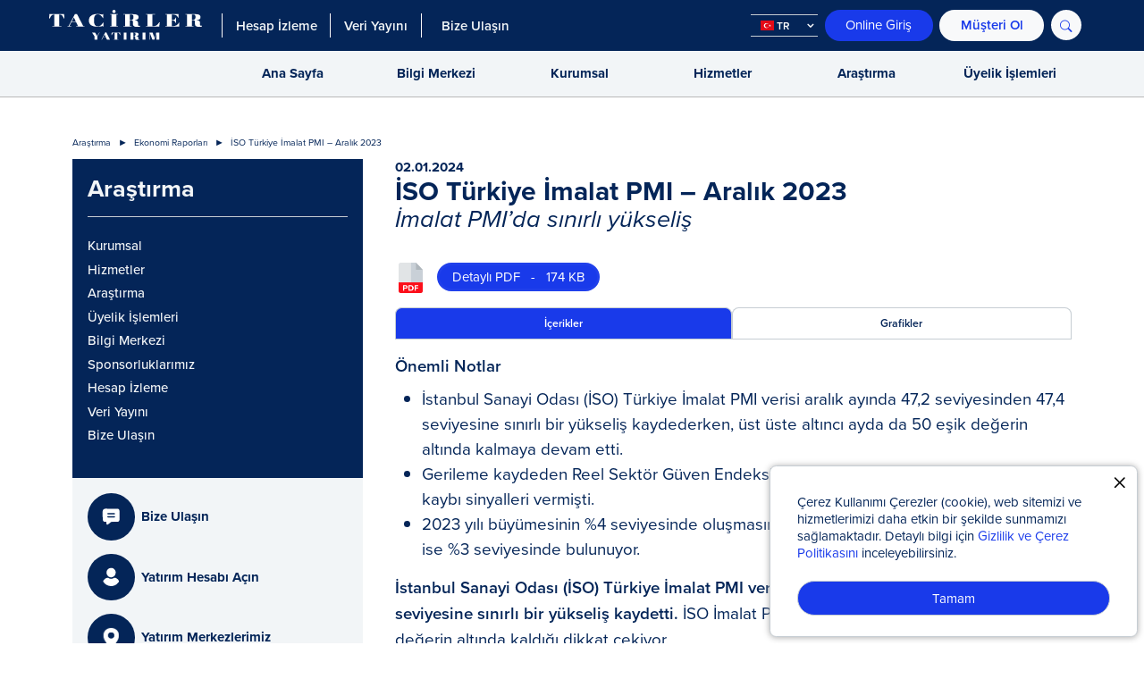

--- FILE ---
content_type: text/html; charset=UTF-8
request_url: https://tacirler.com.tr/iso-turkiye-imalat-pmi-aralik-2023--957
body_size: 13113
content:
<!DOCTYPE HTML>
<html lang="tr">
<head>
	<meta name="theme-color" content="#2a2a80">
	<meta name="theme-color" content="#02162B">
	<meta http-equiv="Content-Type" content="text/html; charset=UTF-8"/>
	<meta http-equiv="X-UA-Compatible" content="IE=edge">
	<meta name="viewport" content="width=device-width, initial-scale=1,maximum-scale=3.0, user-scalable=yes">
	<link rel="shortcut icon" type="image/png" href="https://tacirler.com.tr/lib/img/fav6.png">
	<link rel="stylesheet" type="text/css" href="https://tacirler.com.tr/lib/css/font-awesome.min.css">
	<link rel="stylesheet" type="text/css" href="https://tacirler.com.tr/lib/css/bootstrap-icons1.11.0.css">
	<link rel="stylesheet" type="text/css" href="https://tacirler.com.tr/assets/bootstrap5.css?v=1.081976002">
	<link rel="stylesheet" type="text/css" href="https://tacirler.com.tr/assets/style.css?v=1.081976002">

	<script src="https://tacirler.com.tr/lib/js/jquery.js?v=1.081976002"></script>
	<script src="https://tacirler.com.tr/assets/ortak.js?v=1.081976002"></script>
	<script src="https://tacirler.com.tr/assets/global.js?v=1.081976002"></script>
	<script src="https://tacirler.com.tr/lib/fancy/jquery.fancybox.min.js?v=1.081976002"></script>
	<link rel="stylesheet" type="text/css" href="https://tacirler.com.tr/lib/fancy/jquery.fancybox.min.css?v=1.081976002">

<script>
window.addEventListener('online',  () => console.log('Became online'));
window.addEventListener('offline', () => console.log('Became offline'));
window.addEventListener('online',  () => became_online());
window.addEventListener('offline', () => became_offline());
</script>

<title>İSO Türkiye İmalat PMI – Aralık 2023</title>
<noscript>
	<h3 style="color:red"> Web sitemizi kullanabilmek için javascript özelliğini etkinleştirmeniz gerekmektedir. </h3>
</noscript>

	<meta name="twitter:card" content="summary_large_image" />
	<meta name="twitter:title" content="İSO Türkiye İmalat PMI – Aralık 2023" />
	<meta name="twitter:site" content="@tacirleryatirim" />
	<meta name="twitter:creator" content="@tacirleryatirim" />
	<meta name="twitter:domain" content="https://tacirler.com.tr/" />

	<meta property="og:locale" content="tr_TR">
	<meta property="og:site_name" content="TacirlerYatırım" />
	<meta property="og:url" content="https://tacirler.com.tr/iso-turkiye-imalat-pmi-aralik-2023--957" />
	<meta property="og:title" content="İSO Türkiye İmalat PMI – Aralık 2023" />
	<meta property="og:description" content="stanbul Sanayi Odası (İSO) Türkiye İmalat PMI verisi aralık ayında 47,2 seviyesinden 47,4 seviyesine sınırlı bir yükseliş kaydetti. İSO İmalat PMI’ın üst üste altıncı ayda da 50 eşik değerin altında kaldığı dikkat çekiyor.İSO tarafından veri ile birlikte açıklanan notta aralık ayında hem toplam yeni siparişlerde hem de yurt dışından alınan yeni siparişlerde yavaşlamanın sürdüğü vurgulandı. Satın alma faaliyetlerinde azalışın son dört ayın en yüksek oranında gerçekleştiğinin ifade edildiği açıklamada, bunun sonucu olarak girdi stoklarının da gerileme kaydettiği belirtildi. TL’deki değer kayıpları, yükselen ücretler ve artan ham madde fiyatlarının girdi maliyetlerinin aralık ayında da artmasına yol açtığı belirtilirken, enflasyonda üst üste beşinci ayda da kaydedilen gerilemeye rağmen nihai ürün fiyatlarında ağustos ayından bu yana en hızlı artışın gerçekleştiği vurgulandı.İmalat PMI 4Ç23’te ortalama 47,6 seviyesinde oluştu. Hatırlanacağı üzere PMI 2Ç23’te ortalama 51,5 ile bir önceki çeyrek ortalamasına göre (50,4) kayda değer bir iyileşme göstermiş, ardından 3Ç23’te 49,5’e gerilemişti. Yılın son çeyreğine ilişkin gelen öncü verilerin büyümeye ilişkin yavaşlama sinyalleri verdiklerini görmekteyiz. Bu çerçevede üçüncü çeyrekte görülen yıllık %5,9’luk güçlü büyümenin ardından yılın son çeyreğinde daha ılımlı bir büyüme görünümü ile birlikte 2023 yılı büyümesinin %4 seviyesinde oluşmasını bekliyoruz. 2024 büyüme beklentimiz ise %3 seviyesinde bulunuyor.Gerileme kaydeden Reel Sektör Güven Endeksi (RSGE) verileri aralık ayına ilişkin aktivite kaybı sinyalleri vermişti. Arındırılmamış Reel Kesim Güven Endeksi (RKGE) aralık ayında 100,2 seviyesinden 99,1 seviyesine gerilerken, mevsim etkilerinden arındırılmış endeksin ise 103,9 seviyesinden 103,4 seviyesine gerilediği takip edildi.  Arındırılmamış veride endeks değerinin Mayıs 2019’dan bu yana en düşük düzeyi işaret ettiği izlendi.MÜSİAD SAMEKS verileri ise imalat tarafında aralık ayında önceki ayki toparlanmanın devam ettiğini gösterdi. MÜSİAD tarafından hazırlanan SAMEKS (Satınalma Müdürleri Bileşik Endeksi) Bileşik Endeksi, aralık ayında aylık bazda 3,1 puan artarak 54,9’a yükseldi. SAMEKS Hizmet Sektörü Endeksi aylık bazda 1,4 puanlık bir yükseliş kaydederek 52,8’e çıkarken SAMEKS İmalat Endeksi ise 5,3 puanlık artışla 57,8’e seviyesine yükseldi." />
	<meta name="description" content="stanbul Sanayi Odası (İSO) Türkiye İmalat PMI verisi aralık ayında 47,2 seviyesinden 47,4 seviyesine sınırlı bir yükseliş kaydetti. İSO İmalat PMI’ın üst üste altıncı ayda da 50 eşik değerin altında kaldığı dikkat çekiyor.İSO tarafından veri ile birlikte açıklanan notta aralık ayında hem toplam yeni siparişlerde hem de yurt dışından alınan yeni siparişlerde yavaşlamanın sürdüğü vurgulandı. Satın alma faaliyetlerinde azalışın son dört ayın en yüksek oranında gerçekleştiğinin ifade edildiği açıklamada, bunun sonucu olarak girdi stoklarının da gerileme kaydettiği belirtildi. TL’deki değer kayıpları, yükselen ücretler ve artan ham madde fiyatlarının girdi maliyetlerinin aralık ayında da artmasına yol açtığı belirtilirken, enflasyonda üst üste beşinci ayda da kaydedilen gerilemeye rağmen nihai ürün fiyatlarında ağustos ayından bu yana en hızlı artışın gerçekleştiği vurgulandı.İmalat PMI 4Ç23’te ortalama 47,6 seviyesinde oluştu. Hatırlanacağı üzere PMI 2Ç23’te ortalama 51,5 ile bir önceki çeyrek ortalamasına göre (50,4) kayda değer bir iyileşme göstermiş, ardından 3Ç23’te 49,5’e gerilemişti. Yılın son çeyreğine ilişkin gelen öncü verilerin büyümeye ilişkin yavaşlama sinyalleri verdiklerini görmekteyiz. Bu çerçevede üçüncü çeyrekte görülen yıllık %5,9’luk güçlü büyümenin ardından yılın son çeyreğinde daha ılımlı bir büyüme görünümü ile birlikte 2023 yılı büyümesinin %4 seviyesinde oluşmasını bekliyoruz. 2024 büyüme beklentimiz ise %3 seviyesinde bulunuyor.Gerileme kaydeden Reel Sektör Güven Endeksi (RSGE) verileri aralık ayına ilişkin aktivite kaybı sinyalleri vermişti. Arındırılmamış Reel Kesim Güven Endeksi (RKGE) aralık ayında 100,2 seviyesinden 99,1 seviyesine gerilerken, mevsim etkilerinden arındırılmış endeksin ise 103,9 seviyesinden 103,4 seviyesine gerilediği takip edildi.  Arındırılmamış veride endeks değerinin Mayıs 2019’dan bu yana en düşük düzeyi işaret ettiği izlendi.MÜSİAD SAMEKS verileri ise imalat tarafında aralık ayında önceki ayki toparlanmanın devam ettiğini gösterdi. MÜSİAD tarafından hazırlanan SAMEKS (Satınalma Müdürleri Bileşik Endeksi) Bileşik Endeksi, aralık ayında aylık bazda 3,1 puan artarak 54,9’a yükseldi. SAMEKS Hizmet Sektörü Endeksi aylık bazda 1,4 puanlık bir yükseliş kaydederek 52,8’e çıkarken SAMEKS İmalat Endeksi ise 5,3 puanlık artışla 57,8’e seviyesine yükseldi." />


		<meta property="og:image" content="https://tacirler.com.tr/lib/img/social_default2.webp">
		<meta property="og:image:secure_url" content="https://tacirler.com.tr/lib/img/social_default2.webp">


		<meta property="og:type" content="article" />
		<meta property="og:image:type" content="image/webp">
		<meta name="twitter:image" content="https://tacirler.com.tr/lib/img/social_default2.webp">

		<meta property="article:author" content="https://www.facebook.com/tacirleryatirim/">
		<meta property="article:publisher" content="https://www.facebook.com/tacirleryatirim">
		<script>
var jsrv="https://tacirler.com.tr/";
var load="<img src='https://tacirler.com.tr/lib/img/ldi.gif' class='ldi'>";
$(function (){
	$('img').on("error",function() {
		$(this).attr("data-old-href",$(this).attr("src")).attr("src","https://tacirler.com.tr/lib/img/default.png" );
	});

	let rsm_i=1;
	let rsm=setInterval(function(){
		$('img').on("error",function() {
			$(this).attr("data-old-href",$(this).attr("src")).attr("src","https://tacirler.com.tr/lib/img/default.png" );
		});

		rsm_i++;
		if(rsm_i%20==0){
			clearInterval(rsm);
		}
	},500);

});
</script>
<!-- Google tag (gtag.js) -->
<script async src="https://www.googletagmanager.com/gtag/js?id=G-Z2WDFSQW7V"></script>
<script>
  window.dataLayer = window.dataLayer || [];
  function gtag(){dataLayer.push(arguments);}
  gtag('js', new Date());

  gtag('config', 'G-Z2WDFSQW7V');
</script>
<!-- Google Tag Manager -->
<script>(function(w,d,s,l,i){w[l]=w[l]||[];w[l].push({'gtm.start':
new Date().getTime(),event:'gtm.js'});var f=d.getElementsByTagName(s)[0],
j=d.createElement(s),dl=l!='dataLayer'?'&l='+l:'';j.async=true;j.src=
'https://www.googletagmanager.com/gtm.js?id='+i+dl;f.parentNode.insertBefore(j,f);
})(window,document,'script','dataLayer','GTM-KTSNP23');</script>
<!-- End Google Tag Manager -->
<script>NS_CSM_td=279938731;NS_CSM_pd=275116665;NS_CSM_u="/clm10";NS_CSM_col="AAAAAAWOgm/KfLcv5cWWzZe6MHTwlNw4ovU6T6qJRNtxWE32YU8wBd9v2QVKIPIgcGF7HdlPbjhqhXvH6TnsvCXDsjXg";</script><script type="text/javascript">function sendTimingInfoInit(){setTimeout(sendTimingInfo,0)}function sendTimingInfo(){var wp=window.performance;if(wp){var c1,c2,t;c1=wp.timing;if(c1){var cm={};cm.ns=c1.navigationStart;if((t=c1.unloadEventStart)>0)cm.us=t;if((t=c1.unloadEventEnd)>0)cm.ue=t;if((t=c1.redirectStart)>0)cm.rs=t;if((t=c1.redirectEnd)>0)cm.re=t;cm.fs=c1.fetchStart;cm.dls=c1.domainLookupStart;cm.dle=c1.domainLookupEnd;cm.cs=c1.connectStart;cm.ce=c1.connectEnd;if((t=c1.secureConnectionStart)>0)cm.scs=t;cm.rqs=c1.requestStart;cm.rss=c1.responseStart;cm.rse=c1.responseEnd;cm.dl=c1.domLoading;cm.di=c1.domInteractive;cm.dcls=c1.domContentLoadedEventStart;cm.dcle=c1.domContentLoadedEventEnd;cm.dc=c1.domComplete;if((t=c1.loadEventStart)>0)cm.ls=t;if((t=c1.loadEventEnd)>0)cm.le=t;cm.tid=NS_CSM_td;cm.pid=NS_CSM_pd;cm.ac=NS_CSM_col;var xhttp=new XMLHttpRequest();if(xhttp){var JSON=JSON||{};JSON.stringify=JSON.stringify||function(ob){var t=typeof(ob);if(t!="object"||ob===null){if(t=="string")ob='"'+ob+'"';return String(ob);}else{var n,v,json=[],arr=(ob&&ob.constructor==Array);for(n in ob){v=ob[n];t=typeof(v);if(t=="string")v='"'+v+'"';else if(t=="object"&&v!==null)v=JSON.stringify(v);json.push((arr?"":'"'+n+'":')+String(v));}return(arr?"[":"{")+String(json)+(arr?"]":"}");}};xhttp.open("POST",NS_CSM_u,true);xhttp.send(JSON.stringify(cm));}}}}if(window.addEventListener)window.addEventListener("load",sendTimingInfoInit,false);else if(window.attachEvent)window.attachEvent("onload",sendTimingInfoInit);else window.onload=sendTimingInfoInit;</script></head>
<body><!-- Google Tag Manager (noscript) --><noscript><iframe src="https://www.googletagmanager.com/ns.html?id=GTM-KTSNP23" height="0" width="0" style="display:none;visibility:hidden"></iframe></noscript><!-- End Google Tag Manager (noscript) --><div class="header bs bg-tcr t-fff fw-400"><div class="container-lg px-0 px-lg-2--"><div class="head-container df fdr-lg jcl tdn py-0 ais jcsb"><div href="https://tacirler.com.tr/" class="head-1 dib pr-0 mr-0 mr-lg-2 px-0 pl-3 pl-lg-0 logo" ><a href="https://tacirler.com.tr/" class="dib"><img src="https://tacirler.com.tr/upload/images/mainpage/tacirler-logo--beyaz.svg" alt="logo"/></a><i class="main-menu-triger dn-desktop pa r-0 t-0 w-auto p-3 px-3 my-0 h-100 f-1 cp usn"><svg xmlns="http://www.w3.org/2000/svg" viewBox="0 0 26.46 20.56" class="" > <g transform="translate(-203.98 -99.48)" style="fill:#fff;fill-opacity:1;stroke-width:7.93749;stop-color:#000"><rect width="26.46" height="3.04" x="203.98" y="99.48" rx="1.92" ry="1.52" class="first-rect"/><rect width="18.73" height="3.04" x="211.71" y="108.24" rx="1.92" ry="1.52" class="middle-rect" /><rect y="117" x="203.98" height="3.04" width="26.46" rx="1.92" ry="1.52" class="last-rect" /> </g></svg></i></div><div class="df jcsb col-auto f1 ais"><ul class="head-2 col df aic h-100 dn-mobile t-tcr3 mb-0 lsn" ><li class="hvr df aic h-100" ><a href="https://www.tacirlermenkul.com.tr/BIS.WebtradeNext.Client.CustomerView" target="_blank" class="df aic ma-x f-1 h-100"><b class="py-1 px-3">Hesap İzleme</b></a></li><li class="hvr df aic h-100" ><a href="https://tacirler.com.tr/veri-yayini" class=" df aic ma-x f-1 h-100"><b class="py-1 bl br px-3">Veri Yayını</b></a></li><li class="hvr df aic h-100" ><a href="https://tacirler.com.tr/bize-ulasin" class=" df aic ma-x px-2 f-1 h-100"><b class="py-1 px-3">Bize Ulaşın</b></a></li></ul><div class="head-3 col-12 col-lg-auto df ml-a px-0"><ul class="df w-100 aic lsn m-0 jcr t-tcr"><li class="lang dn db-lg ml-3 mr-2"><div class="language-selection t-fff pst ta f-08 bb bt usn" tabindex=1 ><div class="current-language tl cp"><div class="selected-text opt-lang p-1 pl-2"><svg xmlns="http://www.w3.org/2000/svg" id="flag-icon-css-tr" viewBox="0 0 640 480"> <g fill-rule="evenodd"><path fill="#e30a17" d="M0 0h640v480H0z"/><path fill="#fff" d="M407 247.5c0 66.2-54.6 119.9-122 119.9s-122-53.7-122-120 54.6-119.8 122-119.8 122 53.7 122 119.9z"/><path fill="#e30a17" d="M413 247.5c0 53-43.6 95.9-97.5 95.9s-97.6-43-97.6-96 43.7-95.8 97.6-95.8 97.6 42.9 97.6 95.9z"/><path fill="#fff" d="M430.7 191.5l-1 44.3-41.3 11.2 40.8 14.5-1 40.7 26.5-31.8 40.2 14-23.2-34.1 28.3-33.9-43.5 12-25.8-37z"/> </g></svg> TR </div></div><div class="language-list b ra-1 oh pa f-09" style="display:none;"><a rel="nofollow" href="https://tacirler.com.tr/tr/" class="opt-lang db p-1 pl-2"><svg xmlns="http://www.w3.org/2000/svg" id="flag-icon-css-tr" viewBox="0 0 640 480"> <g fill-rule="evenodd"><path fill="#e30a17" d="M0 0h640v480H0z"/><path fill="#fff" d="M407 247.5c0 66.2-54.6 119.9-122 119.9s-122-53.7-122-120 54.6-119.8 122-119.8 122 53.7 122 119.9z"/><path fill="#e30a17" d="M413 247.5c0 53-43.6 95.9-97.5 95.9s-97.6-43-97.6-96 43.7-95.8 97.6-95.8 97.6 42.9 97.6 95.9z"/><path fill="#fff" d="M430.7 191.5l-1 44.3-41.3 11.2 40.8 14.5-1 40.7 26.5-31.8 40.2 14-23.2-34.1 28.3-33.9-43.5 12-25.8-37z"/> </g></svg> Türkçe</a><a rel="nofollow" href="https://tacirler.com.tr/en/" class="opt-lang db p-1 pl-2"><svg xmlns="http://www.w3.org/2000/svg" id="flag-icon-css-gb" viewBox="0 0 640 480"> <path fill="#012169" d="M0 0h640v480H0z"/> <path fill="#FFF" d="M75 0l244 181L562 0h78v62L400 241l240 178v61h-80L320 301 81 480H0v-60l239-178L0 64V0h75z"/> <path fill="#C8102E" d="M424 281l216 159v40L369 281h55zm-184 20l6 35L54 480H0l240-179zM640 0v3L391 191l2-44L590 0h50zM0 0l239 176h-60L0 42V0z"/> <path fill="#FFF" d="M241 0v480h160V0H241zM0 160v160h640V160H0z"/> <path fill="#C8102E" d="M0 193v96h640v-96H0zM273 0v480h96V0h-96z"/></svg> English</a></div></div></li><li class="online-giris px-0"><a href="https://tacirler.com.tr/tacirler-online-uyeligi" class="btn btn-p ra-pill px-4 f-1" ><i class="fa fa-lock"></i> Online Giriş</a></li><li class="musteri-ol mx-0 or-md-0 or-first px-0 px-lg-2"><a href="https://tacirler.com.tr/yatirim-hesabi-ac" class="btn btn-l ra-pill px-4 f-1"><i class="bi bi-person-fill"></i> Müşteri Ol</a></li><li class="dn-mobile"><a class="searchtoggle btn btn-l ra-circle ml-0 z2 f-1" ><i class="bi bi-search"></i></a></li><div class="desktop-search header-search shadow dn col-10 t-tcr3"><form action="https://tacirler.com.tr/" method="GET" class="w-100 search-container df fdr fww"><input type="text" name="search" class="search-text w-100 fl ttn" placeholder="Arama yapmak için metin giriniz" required /></form></div></ul></div></div></div></div><div class="menu-container bg-tcr3 col-12 pr-lg t-tcr usn dn-mobile fw-600"><div class="container-lg pr-lg-0"><div class="df pr-0"><ul class="menu main-menu col df fnw jcsb lsn m-0 lh-n tnw"><div class="mobile-search db dn-lg"><div class="header-search shadow col-10 t-tcr3 pr pt-2 pr-0 col-12"><form action="https://tacirler.com.tr/" method="GET" class="w-100 search-container df fdr fww"><input type="text" name="search" class="search-text w-100 fl ttn" placeholder="Arama yapmak için metin giriniz" required=""></form></div><a class="searchtoggle btn btn-l ra-circle ml-0 z2 f-1 pa"><i class="bi bi-search"></i></a></div><div style="width:10.55rem;" class="mr-2"></div><li class="menu-item" ><a href="https://tacirler.com.tr/" class="" >Ana Sayfa</a></li><li class="menu-item" ><a href="https://tacirler.com.tr/bilgi-merkezi" class="" >Bilgi Merkezi <i class="fa fa-play"></i></a><ul class="fw-400 px-0"><div class="container-lg ma-- df px-0 tl ais"><div class="img-c px-0 ml-0 menu_sol"><img src="https://tacirler.com.tr/upload/images/genel/bilgi-merkezi.webp" class="img-fluid w-100"/></div><div class="col-12 col-lg menu_sag df fw p-0 pl-lg-5 ml-0 ml-lg-3 aic"><li ><a href="https://tacirler.com.tr/banka-hesap-bilgileri" >Banka Hesap Bilgileri</a></li><li ><a href="https://tacirler.com.tr/yatirim-hesabi-ac" >Yatırım Hesabı Aç</a></li><li ><a href="https://tacirler.com.tr/sikca-sorulan-sorular" >Sıkça Sorulan Sorular</a></li><li ><a href="https://tacirler.com.tr/rally-hakkinda-sikca-sorulan-sorular" >Rally İçin Sıkça Sorulan Sorular</a></li><li ><a href="https://tacirler.com.tr/bize-ulasin" >İletişim</a></li><li ><a href="https://tacirler.com.tr/yasal-uyarilar-gerekli-bilgiler" >Yasal Uyarılar Gerekli Bilgiler</a></li><li ><a href="https://tacirler.com.tr/upload/images/dosya/kamuyuaydinlatma-4.webp" >SPK İzin Verilen Yatırım Hizmetleri</a></li><li ><a href="https://tspb.org.tr/kamuyu_aydinlatma/tacirler-yatirim-menkul-degerler-a-s" target="_blank" >Kamuyu Aydınlatma</a></li><li ><a href="https://tacirler.com.tr/bilgi-merkezi-kisisel-verilerin-korunmasi-kanunu" >Kişisel Verilerin Korunması</a></li><li ><a href="https://tacirler.com.tr/hesap-turleri-ve-komisyonlar" >Hesap Türleri ve Komisyonlar</a></li><li ><a href="https://tacirler.com.tr/bakiyelerin-nemalandirilmasi" >Bakiyelerin Nemalandırılması</a></li></div></div></ul></li><li class="menu-item" ><a href="https://tacirler.com.tr/kurumsal" class="" >Kurumsal <i class="fa fa-play"></i></a><ul class="fw-400 px-0"><div class="container-lg ma-- df px-0 tl ais"><div class="img-c px-0 ml-0 menu_sol"><img src="https://tacirler.com.tr/upload/images/genel/kurumsal.webp" class="img-fluid w-100"/></div><div class="col-12 col-lg menu_sag df fw p-0 pl-lg-5 ml-0 ml-lg-3 aic"><li ><a href="https://tacirler.com.tr/bizi-taniyin" >Bizi Tanıyın</a></li><li ><a href="https://tacirler.com.tr/sirket-bilgileri" >Şirket Bilgileri</a></li><li ><a href="https://tacirlerportfoy.com.tr" target="_blank" >Tacirler Portföy A.Ş.</a></li><li ><a href="https://tacirler.com.tr/insan-kaynaklari" >İnsan Kaynakları</a></li><li ><a href="https://tacirler.com.tr/sponsorluklarimiz--783" >Sponsorluklarımız</a></li><li ><a href="https://tacirler.com.tr/kurumsal-kisisel-verilerin-korunmasi" >Kişisel Verilerin Korunması</a></li></div></div></ul></li><li class="menu-item" ><a href="https://tacirler.com.tr/hizmetler" class="" >Hizmetler <i class="fa fa-play"></i></a><ul class="fw-400 px-0"><div class="container-lg ma-- df px-0 tl ais"><div class="img-c px-0 ml-0 menu_sol"><img src="https://tacirler.com.tr/upload/images/genel/hizmetler.webp" class="img-fluid w-100"/></div><div class="col-12 col-lg menu_sag df fw p-0 pl-lg-5 ml-0 ml-lg-3 aic"><li ><a href="https://tacirler.com.tr/pay-piyasasi-temel-bilgiler" >Pay Piyasası<i class="fa fa-play"></i></a><ul class="fi"><li><a href="https://tacirler.com.tr/pay-piyasasi-temel-bilgiler">Temel Bilgiler</a></li><li><a href="https://tacirler.com.tr/piyasa-yapiciligi">Piyasa Yapıcılığı</a></li><li><a href="https://tacirler.com.tr/likidite-saglayiciligi">Likidite Sağlayıcılığı</a></li><li><a href="https://tacirler.com.tr/internetten-aciga-satis-yapin">İnternetten Açığa Satış</a></li></ul></li><li ><a href="https://tacirler.com.tr/tacirler-mobile" >Tacirler Mobile</a></li><li ><a href="https://tacirler.com.tr/viop-temel-bilgiler" >Türev Araçlar<i class="fa fa-play"></i></a><ul class="fi"><li><a href="https://tacirler.com.tr/viop-temel-bilgiler">VİOP Piyasası</a></li><li><a href="https://tacirler.com.tr/aksam-seansi">Akşam Seansı</a></li><li><a href="https://tacirler.com.tr/tezgahustu-turev-urunler">Tezgahüstü Türev Ürünler</a></li></ul></li><li ><a href="https://tacirler.com.tr/forex-islemleri" >Forex İşlemleri</a></li><li ><a href="https://tacirler.com.tr/varlik-yonetimi" >Varlık Yönetimi</a></li><li ><a href="https://tacirler.com.tr/yatirim-fonlari-islemleri" >Yatırım Fonları İşlemleri</a></li><li ><a href="https://tacirler.com.tr/hazine-borclanma-araclari-islemleri" >Hazine Borçlanma Araçları</a></li><li ><a href="https://tacirlerportfoy.com.tr/ozel-portfoy-yonetimi-1-1" target="_blank" >Bireysel Portföy Yönetimi</a></li><li ><a href="https://tacirler.com.tr/kurumsal-finansman-temel-bilgiler" >Kurumsal Finansman<i class="fa fa-play"></i></a><ul class="fi"><li><a href="https://tacirler.com.tr/kurumsal-finansman-temel-bilgiler">Temel Bilgiler</a></li><li><a href="https://tacirler.com.tr/pay-halka-arz">Pay Halka Arz</a></li><li><a href="https://tacirler.com.tr/borclanma-araclari">Borçlanma Araçları</a></li><li><a href="https://tacirler.com.tr/ozel-pazar">Özel Pazar</a></li><li><a href="https://tacirler.com.tr/birlesme-satin-alma">Birleşme Satın Alma</a></li><li><a href="https://tacirler.com.tr/sermaye-artirimi">Sermaye Arttırımı</a></li><li><a href="https://tacirler.com.tr/pay-alim-teklifleri">Pay Alım Teklifleri</a></li></ul></li><li ><a href="https://tacirler.com.tr/yatirim-danismanligi" >Yatırım Danışmanlığı</a></li><li ><a href="https://tacirler.com.tr/rally-ile-abd-borsalari" >Rally ile ABD Borsaları</a></li><li ><a href="https://tacirler.com.tr/yan-hizmetler" >Yan Hizmetler</a></li><li ><a href="https://tacirler.com.tr/forex-windows" >Mobil Servislerimiz</a></li></div></div></ul></li><li class="menu-item" ><a href="https://tacirler.com.tr/arastirma" class="" >Araştırma <i class="fa fa-play"></i></a><ul class="fw-400 px-0"><div class="container-lg ma-- df px-0 tl ais"><div class="img-c px-0 ml-0 menu_sol"><img src="https://tacirler.com.tr/upload/images/genel/arastirma.webp" class="img-fluid w-100"/></div><div class="col-12 col-lg menu_sag df fw p-0 pl-lg-5 ml-0 ml-lg-3 aic"><li ><a href="https://tacirler.com.tr/arastirma/tum-bultenler" >Tüm Bültenler / Raporlar</a></li><li ><a href="https://tacirler.com.tr/arastirma/gunluk-bulten" >Günlük Bülten</a></li><li ><a href="https://tacirler.com.tr/arastirma/global-piyasalar-bulteni" >Global Piyasalar Bülteni</a></li><li ><a href="https://tacirler.com.tr/arastirma/fx-fikirleri" >FX Fikirleri</a></li><li ><a href="https://tacirler.com.tr/arastirma/sirket-raporlari" >Şirket / Sektör Raporları</a></li><li ><a href="https://tacirler.com.tr/arastirma/model-portfoy" >Model Portföy</a></li><li ><a href="https://tacirler.com.tr/arastirma/tematik-raporlar" >Tematik Raporlar / Strateji Notları</a></li><li ><a href="https://tacirler.com.tr/arastirma/ekonomi-raporlari" >Ekonomi Raporları</a></li><li ><a href="https://tacirler.com.tr/arastirma/ekonomik-veri-takvimi-raporu" >Ekonomik Veri Takvimi</a></li><li ><a href="https://tacirler.com.tr/arastirma/bilanco-ozetleri" >Bilanço Özetleri</a></li><li ><a href="https://tacirler.com.tr/arastirma-proseduru" >Araştırma Prosedürü</a></li></div></div></ul></li><li class="menu-item" ><a href="https://tacirler.com.tr/uyelik-islemleri" class="" >Üyelik İşlemleri <i class="fa fa-play"></i></a><ul class="fw-400 px-0"><div class="container-lg ma-- df px-0 tl ais"><div class="img-c px-0 ml-0 menu_sol"><img src="https://tacirler.com.tr/upload/images/genel/uyelik-islemleri.webp" class="img-fluid w-100"/></div><div class="col-12 col-lg menu_sag df fw p-0 pl-lg-5 ml-0 ml-lg-3 aic"><li ><a href="https://tacirler.com.tr/yatirim-hesabi-ac" >Yatırım Hesabı Açın</a></li><li ><a href="https://tacirler.com.tr/mobilden-goruntulu-gorusme-ile-hesabinizi-hemen-acin" >Görüntülü Görüşmeyle Hesap Açın</a></li><li ><a href="https://tacirler.com.tr/tacirler-online-uyeligi" >Online Yatırım Merkezi</a></li><li ><a href="https://tacirler.com.tr/bulten-aboneligi" >Bülten Aboneliği</a></li><li ><a href="https://tacirler.com.tr/login" >Web Sitesi Üye Girişi ve Üyeliği</a></li><li ><a href="https://fxtcr.com/User/DemoHesap" target="_blank" >FXTCR- Forex İşlemleri</a></li></div></div></ul></li><li class="menu-item db dn-lg"><a href="https://www.tacirlermenkul.com.tr/BIS.WebtradeNext.Client.CustomerView" target="_blank" class="">Hesap İzleme</a></li><li class="menu-item db dn-lg"><a href="https://tacirler.com.tr/veri-yayini" class="">Veri Yayını</a></li><li class="menu-item db dn-lg"><a href="https://tacirler.com.tr/bize-ulasin" class="">Bize Ulaşın</a></li></ul></div></div></div></div><div class="main middle"><input type="hidden" class="kategorisi dn" value="109"/><div class="container mt-4 mt-lg-5 mb-3"><div class="row"><div class="col-12 f-07"><div class="breadcrumb"><a href="https://tacirler.com.tr/arastirma" class="breadcrumb-item">Araştırma</a><a href="https://tacirler.com.tr/ekonomi-raporlari" class="breadcrumb-item">Ekonomi Raporları</a><a class="breadcrumb-item tdn brd_baslik dn db-lg">İSO Türkiye İmalat PMI – Aralık 2023</a></div></div><div class="sidebar usn h-100 lsn dn-mobile" style=""><div class="sidebar-top bg-tcr t-tcr3"><h2 class="pb-3 bb mb-4">Araştırma</h2><ul class="p-0 duzey1 fw-500"><li class="on d1 f-1"> <a href="https://tacirler.com.tr/kurumsal/" > Kurumsal</a></li><div class="sub-side duzey2 fw-400 p-1 pr-1"><li class="on d2 fw-300"><a href="https://tacirler.com.tr/sirket-bilgileri"> <i class="fa fa-play"></i> Şirket Bilgileri</a></li><li class="on d2 fw-300"><a href="https://tacirler.com.tr/bizi-taniyin"> <i class="fa fa-play"></i> Bizi Tanıyın</a></li><li class="on d2 fw-300"><a href="https://tacirlerportfoy.com.tr"> <i class="fa fa-play"></i> Tacirler Portföy A.Ş.</a></li><li class="on d2 fw-300"><a href="https://tacirler.com.tr/insan-kaynaklari"> <i class="fa fa-play"></i> İnsan Kaynakları</a></li><li class="on d2 fw-300"><a href="https://tacirler.com.tr/sponsorluklarimiz--783"> <i class="fa fa-play"></i> Sponsorluklarımız</a></li><li class="on d2 fw-300"><a href="https://tacirler.com.tr/kurumsal-kisisel-verilerin-korunmasi"> <i class="fa fa-play"></i> KVKK</a></li></div><li class="on d1 f-1"> <a href="https://tacirler.com.tr/hizmetler/" > Hizmetler</a></li><div class="sub-side duzey2 fw-400 p-1 pr-1"><li class="on d2 fw-300"><a href="https://tacirler.com.tr/rally-ile-abd-borsalari"> <i class="fa fa-play"></i> Rally ile ABD Borsaları</a></li><li class="on d2 fw-300"><a href="https://tacirler.com.tr/hizmetler/pay-piyasasi/"> <i class="fa fa-play"></i> Pay Piyasası</a></li><div class="sub-side duzey3 fw-300 py-1 pl-3 pr-1"><li class="d3 fw-300"><a href="https://tacirler.com.tr/pay-piyasasi-temel-bilgiler"> <i class="fa fa-play"></i> Temel Bilgiler</a></li><li class="d3 fw-300"><a href="https://tacirler.com.tr/piyasa-yapiciligi"> <i class="fa fa-play"></i> Piyasa Yapıcılığı</a></li><li class="d3 fw-300"><a href="https://tacirler.com.tr/likidite-saglayiciligi"> <i class="fa fa-play"></i> Likidite Sağlayıcılığı</a></li><li class="d3 fw-300"><a href="https://tacirler.com.tr/yatirim-hesabi-ac-1"> <i class="fa fa-play"></i> Fırsat &amp; Avantajlar</a></li><li class="d3 fw-300"><a href="https://tacirler.com.tr/internetten-aciga-satis-yapin"> <i class="fa fa-play"></i> İnternetten Açığa Satış</a></li></div><li class="on d2 fw-300"><a href="https://tacirler.com.tr/tacirler-mobile"> <i class="fa fa-play"></i> Tacirler Mobile</a></li><li class="on d2 fw-300"><a href="https://tacirler.com.tr/hizmetler/turev-araclar/"> <i class="fa fa-play"></i> Türev Araçlar</a></li><div class="sub-side duzey3 fw-300 py-1 pl-3 pr-1"><li class="d3 fw-300"><a href="https://tacirler.com.tr/viop-temel-bilgiler"> <i class="fa fa-play"></i> VİOP Piyasası</a></li><li class="d3 fw-300"><a href="https://tacirler.com.tr/aksam-seansi"> <i class="fa fa-play"></i> Akşam Seansı</a></li><li class="d3 fw-300"><a href="https://tacirler.com.tr/tezgahustu-turev-urunler"> <i class="fa fa-play"></i> Tezgahüstü Türev Ürünler</a></li></div><li class="on d2 fw-300"><a href="https://tacirler.com.tr/forex-islemleri"> <i class="fa fa-play"></i> Forex İşlemleri</a></li><li class="on d2 fw-300"><a href="https://tacirler.com.tr/varlik-yonetimi"> <i class="fa fa-play"></i> Varlık Yönetimi</a></li><li class="on d2 fw-300"><a href="https://tacirler.com.tr/yatirim-fonlari-islemleri"> <i class="fa fa-play"></i> Yatırım Fonları İşlemleri</a></li><li class="on d2 fw-300"><a href="https://tacirler.com.tr/hazine-borclanma-araclari-islemleri"> <i class="fa fa-play"></i> Hazine Borçlanma Araçları</a></li><li class="on d2 fw-300"><a href="https://tacirlerportfoy.com.tr/ozel-portfoy-yonetimi-1-1"> <i class="fa fa-play"></i> Bireysel Portföy Yönetimi</a></li><li class="on d2 fw-300"><a href="https://tacirler.com.tr/hizmetler/kurumsal-finansman/"> <i class="fa fa-play"></i> Kurumsal Finansman Ürünleri</a></li><div class="sub-side duzey3 fw-300 py-1 pl-3 pr-1"><li class="d3 fw-300"><a href="https://tacirler.com.tr/kurumsal-finansman-temel-bilgiler"> <i class="fa fa-play"></i> Kurumsal Finansman</a></li><li class="d3 fw-300"><a href="https://tacirler.com.tr/pay-halka-arz"> <i class="fa fa-play"></i> Pay Halka Arzları</a></li><li class="d3 fw-300"><a href="https://tacirler.com.tr/borclanma-araclari"> <i class="fa fa-play"></i> Borçlanma Araçları İhracı</a></li><li class="d3 fw-300"><a href="https://tacirler.com.tr/birlesme-satin-alma"> <i class="fa fa-play"></i> Şirket Birleşme ve Satın Almaları Danışmanlığı (M&amp;A)</a></li><li class="d3 fw-300"><a href="https://tacirler.com.tr/sermaye-artirimi"> <i class="fa fa-play"></i> Sermaye Artırımı</a></li><li class="d3 fw-300"><a href="https://tacirler.com.tr/pay-alim-teklifleri"> <i class="fa fa-play"></i> Pay Alım Teklifleri</a></li><li class="d3 fw-300"><a href="https://tacirler.com.tr/ozel-pazar"> <i class="fa fa-play"></i> Özel Pazar</a></li></div><li class="on d2 fw-300"><a href="https://tacirler.com.tr/yatirim-danismanligi"> <i class="fa fa-play"></i> Yatırım Danışmanlığı</a></li><li class="on d2 fw-300"><a href="https://tacirler.com.tr/yan-hizmetler"> <i class="fa fa-play"></i> Yan Hizmetler</a></li><li class="on d2 fw-300"><a href="https://tacirler.com.tr/veri-yayini"> <i class="fa fa-play"></i> Veri Yayını</a></li><li class="on d2 fw-300"><a href="https://tacirler.com.tr/forex-windows"> <i class="fa fa-play"></i> Mobil Servislerimiz</a></li></div><li class="on d1 f-1"> <a href="https://tacirler.com.tr/arastirma/" > Araştırma</a></li><div class="sub-side duzey2 fw-400 p-1 pr-1"><li class="on d2 fw-300"><a href="https://tacirler.com.tr/arastirma/tum-bultenler/"> <i class="fa fa-play"></i> Tüm Bültenler / Raporlar</a></li><li class="on d2 fw-300"><a href="https://tacirler.com.tr/arastirma/gunluk-bulten/"> <i class="fa fa-play"></i> Günlük Bülten</a></li><li class="on d2 fw-300"><a href="https://tacirler.com.tr/arastirma/global-piyasalar-bulteni/"> <i class="fa fa-play"></i> Global Piyasalar Bülteni</a></li><li class="on d2 fw-300"><a href="https://tacirler.com.tr/arastirma/fx-fikirleri/"> <i class="fa fa-play"></i> FX Fikirleri</a></li><li class="on d2 fw-300"><a href="https://tacirler.com.tr/arastirma/sirket-raporlari/"> <i class="fa fa-play"></i> Şirket / Sektör Raporları</a></li><li class="on d2 fw-300"><a href="https://tacirler.com.tr/arastirma/ekonomi-raporlari/"> <i class="fa fa-play"></i> Ekonomi Raporları</a></li><li class="on d2 fw-300"><a href="https://tacirler.com.tr/arastirma/bilanco-ozetleri/"> <i class="fa fa-play"></i> Bilanço Özetleri</a></li><li class="on d2 fw-300"><a href="https://tacirler.com.tr/arastirma/tematik-raporlar/"> <i class="fa fa-play"></i> Tematik Raporlar / Strateji Notları</a></li><li class="on d2 fw-300"><a href="https://tacirler.com.tr/arastirma-proseduru"> <i class="fa fa-play"></i> Araştırma Prosedürü</a></li><li class="on d2 fw-300"><a href="https://tacirler.com.tr/arastirma/ekonomik-veri-takvimi-raporu/"> <i class="fa fa-play"></i> Ekonomik Veri Takvimi</a></li><li class="on d2 fw-300"><a href="https://tacirler.com.tr/arastirma/ftr-analist-raporlari/"> <i class="fa fa-play"></i> FTR Analist Raporları</a></li><li class="on d2 fw-300"><a href="https://tacirler.com.tr/arastirma/model-portfoy/"> <i class="fa fa-play"></i> Model Portföy</a></li><li class="on d2 fw-300"><a href="https://tacirler.com.tr/arastirma/diger/"> <i class="fa fa-play"></i> Diğer</a></li></div><li class="on d1 f-1"> <a href="https://tacirler.com.tr/uyelik-islemleri/" > Üyelik İşlemleri</a></li><div class="sub-side duzey2 fw-400 p-1 pr-1"><li class="on d2 fw-300"><a href="https://tacirler.com.tr/yatirim-hesabi-ac"> <i class="fa fa-play"></i> Yatırım Hesabı Aç</a></li><li class="on d2 fw-300"><a href="https://tacirler.com.tr/tacirler-online-uyeligi"> <i class="fa fa-play"></i> Online Yatırım Merkezi</a></li><li class="on d2 fw-300"><a href="https://tacirler.com.tr/bulten-aboneligi"> <i class="fa fa-play"></i> Bülten Aboneliği &amp; Üyeliği</a></li><li class="on d2 fw-300"><a href="https://fxtcr.com/user/demohesap"> <i class="fa fa-play"></i> FXTCR-Forex İşlemleri</a></li><li class="on d2 fw-300"><a href="https://tacirler.com.tr/login"> <i class="fa fa-play"></i> Web Sitesi Üyeliği</a></li></div><li class="on d1 f-1"> <a href="https://tacirler.com.tr/bilgi-merkezi/" > Bilgi Merkezi</a></li><div class="sub-side duzey2 fw-400 p-1 pr-1"><li class="on d2 fw-300"><a href="https://tacirler.com.tr/banka-hesap-bilgileri"> <i class="fa fa-play"></i> Banka Hesap Bilgileri</a></li><li class="on d2 fw-300"><a href="https://tacirler.com.tr/yatirim-hesabi-ac-2"> <i class="fa fa-play"></i> Yatırım Hesabı Açın</a></li><li class="on d2 fw-300"><a href="https://tacirler.com.tr/sikca-sorulan-sorular"> <i class="fa fa-play"></i> Sıkça Sorulan Sorular</a></li><li class="on d2 fw-300"><a href="https://tacirler.com.tr/bize-ulasin"> <i class="fa fa-play"></i> Bize Ulaşın</a></li><li class="on d2 fw-300"><a href="https://tacirler.com.tr/yasal-uyarilar-gerekli-bilgiler"> <i class="fa fa-play"></i> Yasal Uyarılar &amp; Gerekli Bilgiler</a></li><li class="on d2 fw-300"><a href="https://tacirler.com.tr/upload/images/dosya/kamuyuaydinlatma-3.jpg"> <i class="fa fa-play"></i> SPK İzin Verilen Yatırım Hiz.</a></li><li class="on d2 fw-300"><a href="https://tspb.org.tr/kamuyu_aydinlatma/tacirler-yatirim-menkul-degerler-a-s"> <i class="fa fa-play"></i> Kamuyu Aydınlatma</a></li><li class="on d2 fw-300"><a href="https://tacirler.com.tr/bilgi-merkezi-kisisel-verilerin-korunmasi-kanunu"> <i class="fa fa-play"></i> KVKK</a></li><li class="on d2 fw-300"><a href="https://tacirler.com.tr/hesap-turleri-ve-komisyonlar"> <i class="fa fa-play"></i> Hesap Türleri &amp; Komisyonlar</a></li><li class="on d2 fw-300"><a href="https://tacirler.com.tr/bakiyelerin-nemalandirilmasi"> <i class="fa fa-play"></i> Bakiyelerin Nemalandırılması</a></li></div><li class="on d1 f-1"> <a href="https://tacirler.com.tr/sponsorluklarimiz/" > Sponsorluklarımız</a></li><div class="sub-side duzey2 fw-400 p-1 pr-1"><li class="on d2 fw-300"><a href="https://tacirler.com.tr/galatasaray-kadin-futbol-br-takiminin-sponsoru-olduk--784"> <i class="fa fa-play"></i> Galatasaray Kadın Futbol Takımı’nın Resmi Sponsoruyuz!</a></li><li class="on d2 fw-300"><a href="https://tacirler.com.tr/galatasaray-kadin-voleybol-takiminin-resmi-sponsoruyuz"> <i class="fa fa-play"></i> Galatasaray Kadın Voleybol Takımı’nın</a></li><li class="on d2 fw-300"><a href="https://tacirler.com.tr/kktc-balikesir-spor-kulubunun-sponsoruyuz"> <i class="fa fa-play"></i> KKTC Balıkesir Spor Kulübü’nün Sponsoruyuz!</a></li></div><li class="d1"><a href="https://www.tacirlermenkul.com.tr/BIS.WebtradeNext.Client.CustomerView" target="_blank"> Hesap İzleme</a></li><li class="d1"><a href="https://tacirler.com.tr/veri-yayini"> Veri Yayını</a></li><li class="d1"><a href="https://tacirler.com.tr/bize-ulasin"> Bize Ulaşın</a></li></ul></div><div class="sidebar-bottom f-1 bg-tcr3 t-tcr fw-700"><a href="https://tacirler.com.tr/bize-ulasin" class="tdn df aic pb-3"><img src="https://tacirler.com.tr/upload/images/mainpage/mesaj.svg" class="w-60px mr-2"/><span>Bize Ulaşın</span></a><a href="https://tacirler.com.tr/yatirim-hesabi-ac" class="tdn df aic pb-3"><img src="https://tacirler.com.tr/upload/images/mainpage/kisi.svg" class="w-60px mr-2"/><span>Yatırım Hesabı Açın</span></a><a href="https://tacirler.com.tr/yatirim-merkezlerimiz" class="tdn df aic pb-3"><img src="https://tacirler.com.tr/upload/images/mainpage/konum.svg" class="w-60px mr-2"/><span>Yatırım Merkezlerimiz</span></a></div></div><div class="col-12 col-md pt-0"><article class="" alt="iso-turkiye-imalat-pmi-aralik-2023--957"><h2 class="f-1 fw-700 pr- pa-md- r-0 t-0 mt-md-0 mb-0">02.01.2024</h2><h1 class="fw-700 z1 pb-1 mb-0">İSO Türkiye İmalat PMI – Aralık 2023</h1><h2 class="altbaslik fw-400 db f-18 fi p-0 mb-0 mb-md-4 pb-1">İmalat PMI’da sınırlı yükseliş</h2><a href="https://tacirler.com.tr/upload/files/arastirma/ekonomi-raporlari/iso-pmi/tacirler_ekonomi-notu_-aralikpmi_020124-1.pdf" target="_blank" class="btn btn-p ra-pill px-3 dosya">Detaylı PDF &nbsp; - &nbsp; 174 KB </a><section class="tab "><h2 class="">İçerikler</h2><div class="body" ><h2 class="dn dpb">İçerikler</h2><p><strong>Önemli Notlar</strong></p><ul><li>İstanbul Sanayi Odası (İSO) Türkiye İmalat PMI verisi aralık ayında 47,2 seviyesinden 47,4 seviyesine sınırlı bir yükseliş kaydederken, üst üste altıncı ayda da 50 eşik değerin altında kalmaya devam etti.</li><li>Gerileme kaydeden Reel Sektör Güven Endeksi (RSGE) verileri aralık ayına ilişkin aktivite kaybı sinyalleri vermişti.</li><li>2023 yılı büyümesinin %4 seviyesinde oluşmasını bekliyoruz. 2024 büyüme beklentimiz ise %3 seviyesinde bulunuyor.</li></ul><p><strong>İstanbul Sanayi Odası (İSO) Türkiye İmalat PMI verisi aralık ayında 47,2 seviyesinden 47,4 seviyesine sınırlı bir yükseliş kaydetti. </strong>İSO İmalat PMI’ın üst üste altıncı ayda da 50 eşik değerin altında kaldığı dikkat çekiyor.</p><p><strong>İSO tarafından veri ile birlikte açıklanan notta aralık ayında hem toplam yeni siparişlerde hem de yurt dışından alınan yeni siparişlerde yavaşlamanın sürdüğü vurgulandı. </strong>Satın alma faaliyetlerinde azalışın son dört ayın en yüksek oranında gerçekleştiğinin ifade edildiği açıklamada, bunun sonucu olarak girdi stoklarının da gerileme kaydettiği belirtildi. TL’deki değer kayıpları, yükselen ücretler ve artan ham madde fiyatlarının girdi maliyetlerinin aralık ayında da artmasına yol açtığı belirtilirken, enflasyonda üst üste beşinci ayda da kaydedilen gerilemeye rağmen nihai ürün fiyatlarında ağustos ayından bu yana en hızlı artışın gerçekleştiği vurgulandı.</p><p><strong>İmalat PMI 4Ç23’te ortalama 47,6 seviyesinde oluştu. </strong>Hatırlanacağı üzere PMI 2Ç23’te ortalama 51,5 ile bir önceki çeyrek ortalamasına göre (50,4) kayda değer bir iyileşme göstermiş, ardından 3Ç23’te 49,5’e gerilemişti. Yılın son çeyreğine ilişkin gelen öncü verilerin büyümeye ilişkin yavaşlama sinyalleri verdiklerini görmekteyiz. Bu çerçevede üçüncü çeyrekte görülen yıllık %5,9’luk güçlü büyümenin ardından yılın son çeyreğinde daha ılımlı bir büyüme görünümü ile birlikte 2023 yılı büyümesinin %4 seviyesinde oluşmasını bekliyoruz. 2024 büyüme beklentimiz ise %3 seviyesinde bulunuyor.</p><p><strong>Gerileme kaydeden Reel Sektör Güven Endeksi (RSGE) verileri aralık ayına ilişkin aktivite kaybı sinyalleri vermişti. </strong>Arındırılmamış Reel Kesim Güven Endeksi (RKGE) aralık ayında 100,2 seviyesinden 99,1 seviyesine gerilerken, mevsim etkilerinden arındırılmış endeksin ise 103,9 seviyesinden 103,4 seviyesine gerilediği takip edildi.&nbsp; Arındırılmamış veride endeks değerinin Mayıs 2019’dan bu yana en düşük düzeyi işaret ettiği izlendi.</p><p><strong>MÜSİAD SAMEKS verileri ise imalat tarafında aralık ayında önceki ayki toparlanmanın devam ettiğini gösterdi. </strong>MÜSİAD tarafından hazırlanan SAMEKS (Satınalma Müdürleri Bileşik Endeksi) Bileşik Endeksi, aralık ayında aylık bazda 3,1 puan artarak 54,9’a yükseldi. SAMEKS Hizmet Sektörü Endeksi aylık bazda 1,4 puanlık bir yükseliş kaydederek 52,8’e çıkarken SAMEKS İmalat Endeksi ise 5,3 puanlık artışla 57,8’e seviyesine yükseldi.<br></p><section class="yazi "><div class="body" ></div></section></div></section><section class="tab "><h2 class="">Grafikler</h2><div class="body" ><h2 class="dn dpb">Grafikler</h2><p><strong>İmalat Sektörü PMI Endeksi </strong><em>(3-aylik HO)</em></p><p><img src="https://tacirler.com.tr/upload/images/editor/2024/1704181291383.png" data-mce-src="https://tacirler.com.tr/upload/images/editor/2024/1704181291383.png"></p><p><span style="font-size: 18px;">Kaynak: Bloomberg, Tacirler Yatırım </span></p><p><strong>İmalat PMI ve GSYİH büyüme</strong></p><p><img src="https://tacirler.com.tr/upload/images/editor/2024/1704181367446.png" data-mce-src="https://tacirler.com.tr/upload/images/editor/2024/1704181367446.png"></p><p><span style="font-size: 18px;">Kaynak: Bloomberg, Tacirler Yatırım</span></p></div></section><section class="accordion "><h2 class="f-17 py-2 px-4 fw-600">Uyarı Notu</h2><div class="body" style="display:none;"><p>Bu raporda yer alan yatırım bilgi, yorum ve tavsiyeleri, yorum ve tavsiyede bulunanların kişisel görüşlerine dayanmakta olup finansal bilgi ve genel yatırım tavsiyesi kapsamında hazırlanmıştır ve hiçbir şekilde yatırım danışmanlığı kapsamında değildir. Yatırım danışmanlığı hizmeti; yetkili kuruluşlar tarafından kişilerin risk ve getiri tercihleri dikkate alınarak kişiye özel sunulmaktadır. Burada yer alan yorum ve tavsiyeler ise genel niteliktedir. Bu tavsiyeler, mali durumunuz ile risk ve getiri tercihlerinize uygun olmayabilir. Bu nedenle, sadece burada yer alan bilgilere dayanarak yatırım kararı verilmesi beklentilerinize uygun sonuçlar doğurmayabilir.</p><p>Yatırım Danışmanlığı hizmeti talep edilmesi halinde; yatırımcının Tacirler Yatırım Menkul Değerler A.Ş. ile Yatırım Danışmanlığı sözleşmesi imzalamış olması, Yerindelik Testi’ni tamamlamış ve risk grubunun belirlemiş olması zorunludur.</p><p>Bu raporda yer alan her türlü bilgi, yorum ve tavsiye uygunluk testi ile tespit edilecek risk grubunuz ve getiri beklentiniz ile uyumlu olmayabilir. Dolayısıyla, uygunluk testi neticesinde risk grubunuz tespit edilmeden sadece burada yer alan bilgilere dayanılarak yatırım kararı verilmesi amaç, bilgi ve tecrübenize uygun sonuçlar doğurmayabilir.</p><p>Bu rapor herhangi bir sürede belirli bir getirinin sağlanacağına dair bir taahhüt içermemekte olup, zaman içerisinde piyasa koşullarında meydana gelen değişiklikler nedeniyle yorum ve tavsiyelerde değişiklikler söz konusu olabilir. Bu raporda bahsedilen yatırım araçlarının fiyatları ve değerleri yatırımcıların menfaatlerine aykırı olarak hareket edebilir ve netice itibariyle yatırımcılar anaparalarını kaybetme riski ile karşı karşıya kalabilirler. Bu raporda yer alan geçmiş performans verileri gelecekte elde edilecek sonuçların bir garantisi olarak kabul edilemez.</p><p>Bu raporda yer alan tüm bilgiler ve görüşler yatırımcıları bilgilendirmek amacıyla, Tacirler Yatırım Menkul Değerler A.Ş. tarafından güncel ve güvenilir kaynaklardan temin edilmiş olmakla beraber, Tacirler Yatırım Menkul Değerler A.Ş. söz konusu bilgilerin doğru ve tam olduğunu taahhüt etmemektedir. Raporlardaki yorumlardan, bilgilerin tam veya doğru olmaması ve/veya güncellenme nedeniyle doğabilecek maddi ve manevi zararlardan Tacirler Yatırım Menkul Değerler A.Ş. ve çalışanları sorumlu tutulamaz.</p><p>Bu rapor, sadece gönderildiği kişilerin kullanımı içindir. Bu raporun tümü veya bir kısmı Tacirler Yatırım Menkul Değerler A.Ş.’nin yazılı izni olmadan çoğaltılamaz, yayınlanamaz veya üçüncü kişilere gösterilemez, ticari amaçla kullanılamaz. Aksi halde, Tacirler Yatırım Menkul Değerler A.Ş. uğramış olduğu bütün zarar ve ziyanı talep etme hakkını saklı tutar.</p></div></section><div class="sharecontainer col-lg-auto col-12 cb tl py-3"><a rel="nofollow" class="share fa fa-whatsapp" aria-replace="whatsapp://send@2@https://web.whatsapp.com/send/" href="whatsapp://send?text=İSO Türkiye İmalat PMI – Aralık 2023%0a%0ahttps%3A%2F%2Ftacirler.com.tr%2Fiso-turkiye-imalat-pmi-aralik-2023--957&type=custom_url&app_absent=0" target="_blank"></a><a rel="nofollow" class="share fa fa-envelope-o" href="mailto:?Subject=İSO Türkiye İmalat PMI – Aralık 2023&body=İSO Türkiye İmalat PMI – Aralık 2023 \n\n https%3A%2F%2Ftacirler.com.tr%2Fiso-turkiye-imalat-pmi-aralik-2023--957"></a><a rel="nofollow" class="share bi bi-twitter-x" href="https://twitter.com/share?url=https%3A%2F%2Ftacirler.com.tr%2Fiso-turkiye-imalat-pmi-aralik-2023--957&text=İSO Türkiye İmalat PMI – Aralık 2023" target="_blank"></a><a rel="nofollow" class="share fa fa-facebook" href="http://www.facebook.com/sharer.php?u=https%3A%2F%2Ftacirler.com.tr%2Fiso-turkiye-imalat-pmi-aralik-2023--957" target="_blank"></a><a rel="nofollow" class="share fa fa-linkedin" href="https://www.linkedin.com/shareArticle?mini=true&url=https%3A%2F%2Ftacirler.com.tr%2Fiso-turkiye-imalat-pmi-aralik-2023--957" target="_blank"></a></div></article></div></div></div></div><div class="footer mt-0 col-12"><div class="bg-tcr"><div class="container py-5 pb-5"><div class="row py-1 tc jcc t-lg-l"><div class="col-6 col-md-4 col-lg mb-4 mb-0-lg"><div class="pr-1"><h3 class="bb fw-500 f-12">Hesap &amp; Üyelik</h3><div class=""><a href="https://tacirler.com.tr/yatirim-hesabi-ac" class="link fw-200 db py-1 f-1">Tacirler Yatırım Hesabı</a><a href="https://tacirler.com.tr/tacirler-online-uyeligi" class="link fw-200 db py-1 f-1">Online Yatırım Merkezi</a><a href="https://fxtcr.com/yatirim-hesabi-ac" class="link fw-200 db py-1 f-1">FXTCR-Forex İşlemleri</a><a href="https://tacirler.com.tr/bulten-aboneligi" class="link fw-200 db py-1 f-1">Bülten Aboneliği</a><a href="https://tacirler.com.tr/login" class="link fw-200 db py-1 f-1">Web Sitesi Üyeliği</a><a href="https://tacirler.com.tr/yatirim-hesabimi-sonlandir" class="link fw-200 db py-1 f-1">Hesabımı Kapatmak İstiyorum</a></div></div></div><div class="col-6 col-md-4 col-lg mb-4 mb-0-lg"><div class="pr-1"><h3 class="bb fw-500 f-12">Kurumsal</h3><div class=""><a href="https://tacirler.com.tr/bizi-taniyin" class="link fw-200 db py-1 f-1">Bizi Tanıyın</a><a href="https://tacirler.com.tr/sirket-bilgileri" class="link fw-200 db py-1 f-1">Şirket Bilgileri</a><a href="https://tacirler.com.tr/bizi-taniyin" class="link fw-200 db py-1 f-1">Sosyal Sorumluluk</a></div></div></div><div class="col-6 col-md-4 col-lg mb-4 mb-0-lg"><div class="pr-1"><h3 class="bb fw-500 f-12">Mobil Servisler</h3><div class=""><a href="https://tacirler.com.tr/tacirler-mobile" class="link fw-200 db py-1 f-1">Tacirler Mobile</a><a href="https://tacirler.com.tr/forex-android" class="link fw-200 db py-1 f-1">Matriks / Forinvest Apple</a><a href="https://tacirler.com.tr/forex-android" class="link fw-200 db py-1 f-1">Matriks – Forinvest Android</a></div></div></div><div class="col-6 col-md-4 col-lg mb-4 mb-0-lg"><div class="pr-1"><h3 class="bb fw-500 f-12">Tacirler Şirketleri</h3><div class=""><a href="https://tacirler.com.tr/" class="link fw-200 db py-1 f-1">Tacirler Yatırım</a><a href="https://www.tacirlerportfoy.com.tr/" class="link fw-200 db py-1 f-1">Tacirler Portföy</a><a href="https://fxtcr.com/" class="link fw-200 db py-1 f-1">FXTCR</a></div></div></div><div class="col-6 col-md-4 col-lg mb-4 mb-0-lg"><div class="pr-1"><h3 class="bb fw-500 f-12">Bize Ulaşın</h3><div class=""><a href="https://tacirler.com.tr/yatirim-merkezlerimiz" class="link fw-200 db py-1 f-1">Yatırım Merkezlerimiz</a><a href="https://tacirler.com.tr/bize-ulasin" class="link fw-200 db py-1 f-1">İletişim Bilgilerimiz</a><a href="https://tacirler.com.tr/yatirim-hesabi-ac" class="link fw-200 db py-1 f-1">Uzman Talep Formu</a><a href="https://tacirler.com.tr/bize-ulasin" class="link fw-200 db py-1 f-1">İletişim Formu</a></div></div></div></div><div class="row fdc fdr-lg jcsb"><div class="col-12 col-lg-auto t-tcr py-3 footer-2 footer-social df cp jcsa jcl-md py-lg-0"><a href="https://www.youtube.com/user/TACIRLERYATIRIM" class="social-item fa fa-youtube p-2 bg-tcr2 ra-circle"> </a><a href="https://www.facebook.com/tacirleryatirim/" class="social-item fa fa-facebook p-2 bg-tcr2 ra-circle"> </a><a href="https://www.instagram.com/tacirleryatirim/" class="social-item fa fa-instagram p-2 bg-tcr2 ra-circle"> </a><a href="https://www.linkedin.com/company/tacirleryatirim/" class="social-item fa fa-linkedin p-2 bg-tcr2 ra-circle"> </a><a href="https://twitter.com/tacirleryatirim" class="social-item bi bi-twitter-x p-2 bg-tcr2 ra-circle"> </a></div><div class="col-lg t-tcr df px-1 fww fnw-md jcsa jcr-md jcr-md footer-2 footer-contact p-0"><a href="mailto:destek@tacirler.com.tr" class="col-6 col-md ra-5 oh bg-fff df pr-2 aic px-0 mail f-09"><i class="fa fa-envelope"></i> <div class="col-auto">destek@tacirler.com.tr</div></a><a href="tel:+90(212) 355 46 46" class="col-6 col-md ra-5 oh bg-fff df aic px-0 telefon mx-0 mx-md-3 f-09"><i class="fl-bigmug-line-phone351"></i><div class="col-auto">+90(212) 355 46 46 </div></a><a href="https://goo.gl/maps/DNoHrEo3s2FvCH8v5" class="col-12 col-md-5 ra-5 oh bg-fff pr-2 df aic px-0 adres f-09" target="_blank"><i class="fa fa-map-marker"></i> <span>Nispetiye Cad. Akmerkez B-3 Blok Kat: 9 <br> Etiler, Beşiktaş – İSTANBUL</span></a></div></div></div></div><div class="footer-3 t-tcr bg-tcr3 pt-3 bt f-08"><div class="container"><div class="row jcsb tc ai"><div class="col br p-0 mb-3"><a href="https://tacirler.com.tr/gizlilik-politikasi" class="db py-2 ma px-0" target="_blank" >Gizlilik Politikası</a></div><div class="col br p-0 mb-3"><a href="https://tspb.org.tr/kamuyu_aydinlatma/tacirler-yatirim-menkul-degerler-a-s" class="db py-2 ma px-0" target="_blank" >Kamuyu Aydınlatma</a></div><div class="col br p-0 mb-3"><a href="https://tacirler.com.tr/kvkk" class="db py-2 ma px-0" target="_blank" >KVKK</a></div><div class="col br p-0 mb-3"><a href="https://tacirler.com.tr/yasal-uyarilar" class="db py-2 ma px-0" target="_blank" >Yasal Uyarılar</a></div><div class="col br p-0 col-12 col-lg-4 mb-3"><a href="https://tacirler.com.tr/zaman-asimi-nedeni-ile-devredilecek-hesaplar" class="db py-2 ma px-0" target="_blank" >Zaman Aşımı Nedeni İle Devredilecek Hesaplar</a></div><div class="col br p-0 mb-3"><a href="https://www.kap.org.tr/tr/sirket-bilgileri/ozet/2522-tacirler-yatirim-menkul-degerler-a-s" class="db py-2 ma px-0" target="_blank" >KAP Haberleri</a></div><div class="col br p-0 mb-3"><a href="https://e-sirket.mkk.com.tr/?page=company&amp;company=11174#" class="db py-2 ma px-0" target="_blank" >Bilgi Toplumu Hizmetleri</a></div></div></div></div><div class="footer-4 copyright bg-tcr3 tc aic jcc t-tcr pt-2 pb-3">Tacirler Yatırım Menkul Değerler A.Ş <br>© 2017 - 2026 <div class="pt-2">Server-1 </div></div><div class="bg-tcr f-08 fw-300 f1 t-tcr3 py-2 tc db w-100">Site Creation & Technology by <a href="https://mindlook.agency" target="_blank" class=" fw-500 t-w">Mindlook</a></div></div><form class="cookie col-12 col-md-8 col-lg-4 p-2 usn pf b-0 r-0 pb-3 pb-md-2 z9 "><div class="bs2 b ra-1 p-3 py-4 mb-0"><a type="button" class="btn-accept pa t-0 mt-lg-2 mr-lg-2 p-lg-1 m-1 closex" alt="0" ></a><div class="w-100 h-100 pt-2 px-3">Çerez Kullanımı Çerezler (cookie), web sitemizi ve hizmetlerimizi daha etkin bir şekilde sunmamızı sağlamaktadır. Detaylı bilgi için <a href="https://tacirler.com.tr/gizlilik-politikasi/" >Gizlilik ve Çerez Politikasını</a> inceleyebilirsiniz.<a class="btn btn-p ra-5 b btn-accept mt-4 col-12 p-2" alt="0">Tamam</a></div></div></form><form class="anket-notify popup corner col-12 col-md-8 col-lg-4 p-2 usn pf b-0 r-0 pb-3 pb-md-2 z9 dn " alt="anket1"><div class="alert-p bs2 b ra-1 p-3 py-4 mb-0"><a type="button" class="btn-accept pa t-0 mt-lg-2 mr-lg-2 p-lg-1 m-1 closex" alt="anket1" ></a><div class="msg w-100 h-100 pt-2 px-3 f-17 fw-600">Hisselerinizi Youtube Kanalımızda “Canlı Yayında” Analiz Ediyoruz! <a href="https://tacirler.com.tr/hisse-ve-hizmet-degerlendirme-anketi" >3 Hissenizi Seçin</a></div></div></form><div class="progress-wrap scrollup2"><svg class="progress-circle" width="100%" height="100%" viewBox="-1 -1 102 102"><path id="prg_path" d="M50 1 a49,49 0 0,1 0,98 a49,49 0 0,1 0,-98"></path></svg></div></body>	<div class="toast"></div>

	<div class="alert3 bs4 closendn dn">
		<b class="closex fr"></b><div class="inner p-4 f-11"></div>
	</div>
	<div class="curtain"></div>
	
	<div class="form_loading_notify closeself dn">
		<div class="inner df aic px-5 b pa">
			<div class="spinner-border loading t-s vam mr-3"></div>
			<div class="">
				İşleminiz Yapılıyor. Lütfen Bekleyiniz.			</div>
		</div>
	</div>
</html>

--- FILE ---
content_type: text/css
request_url: https://tacirler.com.tr/assets/bootstrap5.css?v=1.081976002
body_size: 19417
content:
@charset "UTF-8";
/*!
 * Bootstrap v5.1.3 (https://getbootstrap.com/)
 * Copyright 2011-2021 The Bootstrap Authors
 * Copyright 2011-2021 Twitter, Inc.
 * Licensed under MIT (https://github.com/twbs/bootstrap/blob/main/LICENSE)
 */
:root {
	--tcr: #042558;
	--tcr2: #D8E4F6;
	--tcr2: #DDE7EE;
	--tcr3: #F2F5F7;
	--tcr4: #6882A9;
	--btn:  #05225A;
	
	--bs-blue: #0d6efd;
	--bs-indigo: #6610f2;
	--bs-purple: #6f42c1;
	--bs-pink: #d63384;
	--bs-red: #dc3545;
	--bs-orange: #fd7e14;
	--bs-yellow: #ffc107;
	--bs-green: #198754;
	--bs-teal: #20c997;
	--bs-cyan: #0dcaf0;
	--bs-fff: #fff;
	--bs-gray: #6c757d;
	--bs-gray-da: #343a40;
	--bs-gray-100: #f8f9fa;
	--bs-gray-200: #e9ecef;
	--bs-gray-300: #c6cdd3;
	--bs-gray-400: #ced4da;
	--bs-gray-500: #adb5bd;
	--bs-gray-600: #6c757d;
	--bs-gray-700: #495057;
	--bs-gray-800: #343a40;
	--bs-gray-900: #212529;
	--bs-p: #0d6efd;
	--bs-p2: #a5b3ff;
	--b: #c6cdd3 ;


	--bs-p: #193AEA;
	--bs-se: #6c757d;
	--bs-s: #198754;
	--bs-i: #DDE7EE;
	--bs-w: #ffc107;
	--bs-f: #ffffff;
	--bs-d: #dc3545;
	--bs-l: #FAFAFA;
	
	--bs-da: #212529;
	--bs-p-rgb: 13, 110, 253;
	--bs-se-rgb: 108, 117, 125;
	--bs-s-rgb: 25, 135, 84;
	--bs-i-rgb: 13, 202, 240;
	--bs-w-rgb: 255, 193, 7;
	--bs-d-rgb: 220, 53, 69;
	--bs-l-rgb: 248, 249, 250;
	--bs-da-rgb: 33, 37, 41;
	--bs-fff-rgb: 255, 255, 255;
	--bs-000-rgb: 0, 0, 0;
	--bs-body-color-rgb: 33, 37, 41;
	--bs-body-bg-rgb: 255, 255, 255;
	--bs-font-sans-serif: system-ui, -apple-system, "Segoe UI", Roboto, "Helvetica Neue", Arial, "Noto Sans", "Liberation Sans", sans-serif, "Apple Color Emoji", "Segoe UI Emoji", "Segoe UI Symbol", "Noto Color Emoji";
	
	--bs-font-monospace: SFMono-Regular, Menlo, Monaco, Consolas, "Liberation Mono", "Courier New", monospace;
	--bs-gradient: linear-gradient(180deg, rgba(255, 255, 255, 0.15), rgba(255, 255, 255, 0));
	--bs-body-font-family: var(--bs-font-sans-serif);
	
	--bs-body-font-size: 1rem;
	--bs-body-font-weight: 400;
/* 	--bs-body-line-height: 1.25; */
	--bs-body-line-height: 1.30;
	--bs-body-color: #212529;
	--bs-body-color: #000000;
	--bs-body-bg: #fff;
}

*,
*::before,
*::after {
	box-sizing: border-box;
}



@media (prefers-reduced-motion: no-preference) {
	:root {
		scroll-behavior: smooth;
	}
}
body {
	margin: 0;
	/* 	
	font-family: var(--bs-body-font-family);
	*/
	font-family: proxima-nova, sans-serif;	
	font-size: var(--bs-body-font-size);
	font-weight: var(--bs-body-font-weight);
	line-height: var(--bs-body-line-height);
	color: var(--bs-body-color);
	color: var(--tcr);
	text-align: var(--bs-body-text-align);
	background-color: var(--bs-body-bg);
	-webkit-text-size-adjust: 100%;
	-webkit-tap-highlight-color: rgba(0, 0, 0, 0);
}

hr {
	margin: 1rem 0;
	color: inherit;
	background-color: currentColor;
	border: 0;
	opacity: 0.25;
}

hr:not([size]) {
	height: 0.04rem;
}

h6, .h6, h5, .h5, h4, .h4, h3, .h3, h2, .h2, h1, .h1 {
	margin-top: 0;
	margin-bottom: 0.5rem;
	margin-bottom: 0.3rem;
	font-weight: 500;
	line-height: 1.2;
}

p {
	margin-top: 0;
	margin-bottom: 1rem;
}

abbr[title],
abbr[data-bs-original-title] {
	-webkit-text-decoration: underline dotted;
	text-decoration: underline dotted;
	cursor: help;
	-webkit-text-decoration-skip-ink: none;
	text-decoration-skip-ink: none;
}

address {
	margin-bottom: 1rem;
	font-style: normal;
	line-height: inherit;
}

ol,
ul {
	padding-left: 2rem;
}

ol,
ul,
dl {
	margin-top: 0;
	margin-bottom: 1rem;
}

ol ol,
ul ul,
ol ul,
ul ol {
	margin-bottom: 0;
}

dt {
	font-weight: 700;
}

dd {
	margin-bottom: 0.5rem;
	margin-left: 0;
}

blockquote {
	margin: 0 0 1rem;
}

b,
strong {
	font-weight: bolder;
	font-weight: 600;
}

small, .small {
	font-size: 0.875em;
}

mark, .mark {
	padding: 0.2em;
	background-color: #fcf8e3;
}

sub,
sup {
	position: relative;
	font-size: 0.75em;
	line-height: 0;
	vertical-align: baseline;
}

sub {
	bottom: -0.25em;
}

sup {
	top: -0.5em;
}

a {
	color: #0d6efd;
	color: var(--bs-p);
	text-decoration: none;
}
a:hover {
	text-decoration: underline;
}
.header a:hover {
	text-decoration: none;
}

li a,
a:not([href]):not([class]), a:not([href]):not([class]):hover,
a.btn:hover,
a[class*="btn"]:hover,
a.btn:hover{
 	/* color: inherit;  */
	text-decoration: none;
	cursor:pointer;
}

pre,
code,
kbd,
samp {
	font-family: var(--bs-font-monospace);
	font-size: 1em;
	direction: ltr /* rtl:ignore */;
	unicode-bidi: bidi-override;
}

pre {
	display: block;
	margin-top: 0;
	margin-bottom: 1rem;
	overflow: auto;
	font-size: 0.875em;
}
pre code {
	font-size: inherit;
	color: inherit;
	word-break: normal;
}

code {
	font-size: 0.875em;
	color: #d63384;
	word-wrap: break-word;
}
a > code {
	color: inherit;
}

kbd {
	padding: 0.2rem 0.4rem;
	font-size: 0.875em;
	color: #fff;
	background-color: #212529;
	border-radius: 0.2rem;
}
kbd kbd {
	padding: 0;
	font-size: 1em;
	font-weight: 700;
}

figure {
	margin: 0 0 1rem;
}

img,
svg {
	vertical-align: middle;
}

table {
	caption-side: bottom;
	border-collapse: collapse;
}

caption {
	padding-top: 0.5rem;
	padding-bottom: 0.5rem;
	color: #6c757d;
	text-align: left;
}

th {
	text-align: inherit;
	text-align: -webkit-match-parent;
}

thead,
tbody,
tfoot,
tr,
td,
th {
	border-color: inherit;
	border-style: solid;
	border-width: 0;
}

label {
	display: inline-block;
}

button {
	border-radius: 0;
}

button:focus:not(:focus-visible) {
	outline: 0;
}

input,
button,
select,
optgroup,
textarea {
	margin: 0;
	font-family: inherit;
	font-size: inherit;
	line-height: inherit;
}

button,
select {
	text-transform: none;
}

.cn{
	cursor: default;
}
.cp,
[role=button] {
	cursor: pointer;
}

select {
	word-wrap: normal;
}
select:disabled {
	opacity: 1;
}

[list]::-webkit-calendar-picker-indicator {
	display: none;
}

button,
[type=button],
[type=reset],
[type=submit] {
	-webkit-appearance: button;
}
button:not(:disabled),
[type=button]:not(:disabled),
[type=reset]:not(:disabled),
[type=submit]:not(:disabled) {
	cursor: pointer;
}

::-moz-focus-inner {
	padding: 0;
	border-style: none;
}

textarea {
	resize: vertical;
}

fieldset {
	min-width: 0;
	padding: 0;
	margin: 0;
	border: 0;
}

legend {
	float: left;
	width: 100%;
	padding: 0;
	margin-bottom: 0.5rem;
	font-size: calc(1.275rem + 0.3vw);
	line-height: inherit;
}
@media (min-width: 1200px) {
	legend {
		font-size: 1.5rem;
	}
}
legend + * {
	clear: left;
}

::-webkit-datetime-edit-fields-wrapper,
::-webkit-datetime-edit-text,
::-webkit-datetime-edit-minute,
::-webkit-datetime-edit-hour-field,
::-webkit-datetime-edit-day-field,
::-webkit-datetime-edit-month-field,
::-webkit-datetime-edit-year-field {
	padding: 0;
}

::-webkit-inner-spin-button {
	height: auto;
}

[type=search] {
	outline-offset: -2px;
	-webkit-appearance: textfield;
}

/* rtl:raw:
[type="tel"],
[type="url"],
[type="email"],
[type="number"] {
	direction: ltr;
}
*/
::-webkit-search-decoration {
	-webkit-appearance: none;
}

::-webkit-color-swatch-wrapper {
	padding: 0;
}

::-webkit-file-upload-button {
	font: inherit;
}

::file-selector-button {
	font: inherit;
}

::-webkit-file-upload-button {
	font: inherit;
	-webkit-appearance: button;
}

output {
	display: inline-block;
}

iframe {
	border: 0;
}

summary {
	display: list-item;
	cursor: pointer;
}

progress {
	vertical-align: baseline;
}

[hidden] {
	display: none !important;
}

.lead {
	font-size: 1.25rem;
	font-weight: 300;
}


/*--*/

.modal-dialog {
    position: relative;
    width: auto;
    margin: 0.5rem;
    pointer-events: none;
}

.d-1 ,.display-1 {
	font-size: calc(1.625rem + 4.5vw);
	font-weight: 300;
	line-height: 1.2;
}
@media (min-width: 1200px) {
	.d-1 ,.display-1 {
		font-size: 5rem;
	}
}

.d-2 ,.display-2 {
	font-size: calc(1.575rem + 3.9vw);
	font-weight: 300;
	line-height: 1.2;
}
@media (min-width: 1200px) {
	.d-2 ,.display-2 {
		font-size: 4.5rem;
	}
}

.d-3 ,.display-3 {
	font-size: calc(1.525rem + 3.3vw);
	font-weight: 300;
	line-height: 1.2;
}
@media (min-width: 1200px) {
	.d-3 ,.display-3 {
		font-size: 4rem;
	}
}

.d-4 ,.display-4 {
	font-size: calc(1.475rem + 2.7vw);
	font-weight: 300;
	line-height: 1.2;
}
@media (min-width: 1200px) {
	.d-4 ,.display-4 {
		font-size: 3.5rem;
	}
}

.d-5 ,.display-5 {
	font-size: calc(1.425rem + 2.1vw);
	font-weight: 300;
	line-height: 1.2;
}
@media (min-width: 1200px) {
	.d-5 ,.display-5 {
		font-size: 3rem;
	}
}

.d-6 ,.display-6 {
	font-size: calc(1.375rem + 1.5vw);
	font-weight: 300;
	line-height: 1.2;
}
@media (min-width: 1200px) {
	.d-6 ,.display-6 {
		font-size: 2.5rem;
	}
}

/*--*/

.lsn li,
.list-unstyled ,.lsn {
	padding-left: 0;
	list-style: none;
}


.listi-item {
	display: inline-block;
}
.listi-item:not(:last-child) {
	margin-right: 0.5rem;
}

/*--*/

.initialism {
	font-size: 0.875em;
	text-transform: uppercase;
}

.blockquote {
	margin-bottom: 1rem;
	font-size: 1.25rem;
}
.blockquote > :last-child {
	margin-bottom: 0;
}

.blockquote-footer {
	margin-top: -1rem;
	margin-bottom: 1rem;
	font-size: 0.875em;
	color: #6c757d;
}
.blockquote-footer::before {
	content: "— ";
}

.img-fluid {
	max-width: 100%;
	height: auto;
}

.img-thumbnail {
	padding: 0.25rem;
	background-color: #fff;
	border: 0.04rem solid #c6cdd3;
	border-radius: 0.25rem;
	max-width: 100%;
	height: auto;
}

.figure {
	display: inline-block;
}

.figure-img {
	margin-bottom: 0.5rem;
	line-height: 1;
}

.figure-caption {
	font-size: 0.875em;
	color: #6c757d;
}

/*--*/

.container,
.container-fluid,
.container-xxl,
.container-xl,
.container-lg,
.container-md,
.container-sm {
	width: 100%;
	padding-right: var(--bs-gutter-x, 0.75rem);
	padding-left: var(--bs-gutter-x, 0.75rem);
	margin-right: auto;
	margin-left: auto;
}


article h1,
article h2,
article h3,
article h4,
article h5,
article h6,
article p{
	
}



.container,
.container-fluid,
.container-xxl,
.container-xl,
.container-lg,
.container-md,
.container-sm {
	width: 100%;
	padding-right: var(--bs-gutter-x, 0.75rem);
	padding-left: var(--bs-gutter-x, 0.75rem);
	margin-right: auto;
	margin-left: auto;
}

@media (min-width: 576px) {
	.container-sm, .container {
		max-width: 540px;
		max-width: 100%;
	}
}
@media (min-width: 768px) {
	.container-md, .container-sm, .container {
		max-width: 720px;
	}
}
@media (min-width: 992px) {
	.container-lg, .container-md, .container-sm, .container {
		max-width: 960px;
	}
}
@media (min-width: 1200px) {
	.container-xl, .container-lg, .container-md, .container-sm, .container {
		max-width: 1080px;
		max-width: 1140px;
	}
	html{
		font-size:15px !important;
	}
}
@media (min-width: 1400px) {
	.container-xxl, .container-xl, .container-lg, .container-md, .container-sm, .container {
		max-width: 1320px;
		max-width: 1220px;
	}
	html{
		font-size:16.5px !important;
	}
}


.row {
	--bs-gutter-x: 1.5rem;
	--bs-gutter-y: 0;
	display: flex;
	flex-wrap: wrap;
	margin-top: calc(-1 * var(--bs-gutter-y));
	margin-right: calc(-0.5 * var(--bs-gutter-x));
	margin-left: calc(-0.5 * var(--bs-gutter-x));
}
.row > * {
	flex-shrink: 0;
	width: 100%;
	max-width: 100%;
	padding-right: calc(var(--bs-gutter-x) * 0.5);
	padding-left: calc(var(--bs-gutter-x) * 0.5);
	margin-top: var(--bs-gutter-y);
}
/* .df > * {
	flex-shrink: 0;
	max-width: 100%;
}
 */
.col {
	flex: 1 0 0%;
}

.row-cols-auto > * {
	flex: 0 0 auto;
	width: auto;
}

.row-cols-1 > * {
	flex: 0 0 auto;
	width: 100%;
}

.row-cols-2 > * {
	flex: 0 0 auto;
	width: 50%;
}

.row-cols-3 > * {
	flex: 0 0 auto;
	width: 33.3333333333%;
}

.row-cols-4 > * {
	flex: 0 0 auto;
	width: 25%;
}

.row-cols-5 > * {
	flex: 0 0 auto;
	width: 20%;
}

.row-cols-6 > * {
	flex: 0 0 auto;
	width: 16.6666666667%;
}

.col-auto {
	flex: 0 0 auto;
	width: auto;
}

.col-1 {
	flex: 0 0 auto;
	width: 8.33333333%;
}

.col-2 {
	flex: 0 0 auto;
	width: 16.66666667%;
}

.col-3 {
	flex: 0 0 auto;
	width: 25%;
}

.col-4 {
	flex: 0 0 auto;
	width: 33.33333333%;
}

.col-5 {
	flex: 0 0 auto;
	width: 41.66666667%;
}

.col-6 {
	flex: 0 0 auto;
	width: 50%;
}

.col-7 {
	flex: 0 0 auto;
	width: 58.33333333%;
}

.col-8 {
	flex: 0 0 auto;
	width: 66.66666667%;
}

.col-9 {
	flex: 0 0 auto;
	width: 75%;
}

.col-10 {
	flex: 0 0 auto;
	width: 83.33333333%;
}

.col-11 {
	flex: 0 0 auto;
	width: 91.66666667%;
}

.col-12 {
	flex: 0 0 auto;
	width: 100%;
}

/*--*/

.of-1 ,.offset-1 {
	margin-left: 8.33333333%;
}

.of-2 ,.offset-2 {
	margin-left: 16.66666667%;
}

.of-3 ,.offset-3 {
	margin-left: 25%;
}

.of-4 ,.offset-4 {
	margin-left: 33.33333333%;
}

.of-5 ,.offset-5 {
	margin-left: 41.66666667%;
}

.of-6 ,.offset-6 {
	margin-left: 50%;
}

.of-7 ,.offset-7 {
	margin-left: 58.33333333%;
}

.of-8 ,.offset-8 {
	margin-left: 66.66666667%;
}

.of-9 ,.offset-9 {
	margin-left: 75%;
}

.of-10 ,.offset-10 {
	margin-left: 83.33333333%;
}

.of-11 ,.offset-11 {
	margin-left: 91.66666667%;
}

.g-0,
.gx-0 {
	--bs-gutter-x: 0;
}

.g-0,
.gy-0 {
	--bs-gutter-y: 0;
}

.g-1,
.gx-1 {
	--bs-gutter-x: 0.25rem;
}

.g-1,
.gy-1 {
	--bs-gutter-y: 0.25rem;
}

.g-2,
.gx-2 {
	--bs-gutter-x: 0.5rem;
}

.g-2,
.gy-2 {
	--bs-gutter-y: 0.5rem;
}

.g-3,
.gx-3 {
	--bs-gutter-x: 1rem;
}

.g-3,
.gy-3 {
	--bs-gutter-y: 1rem;
}

.g-4,
.gx-4 {
	--bs-gutter-x: 1.5rem;
}

.g-4,
.gy-4 {
	--bs-gutter-y: 1.5rem;
}

.g-5,
.gx-5 {
	--bs-gutter-x: 3rem;
}

.g-5,
.gy-5 {
	--bs-gutter-y: 3rem;
}

@media (min-width: 576px) {

	.col-sm {
		flex: 1 0 0%;
	}

	.row-cols-sm-auto > * {
		flex: 0 0 auto;
		width: auto;
	}

	.row-cols-sm-1 > * {
		flex: 0 0 auto;
		width: 100%;
	}

	.row-cols-sm-2 > * {
		flex: 0 0 auto;
		width: 50%;
	}

	.row-cols-sm-3 > * {
		flex: 0 0 auto;
		width: 33.3333333333%;
	}

	.row-cols-sm-4 > * {
		flex: 0 0 auto;
		width: 25%;
	}

	.row-cols-sm-5 > * {
		flex: 0 0 auto;
		width: 20%;
	}

	.row-cols-sm-6 > * {
		flex: 0 0 auto;
		width: 16.6666666667%;
	}

	.col-sm-auto {
		flex: 0 0 auto;
		width: auto;
	}

	.col-sm-1 {
		flex: 0 0 auto;
		width: 8.33333333%;
	}

	.col-sm-2 {
		flex: 0 0 auto;
		width: 16.66666667%;
	}

	.col-sm-3 {
		flex: 0 0 auto;
		width: 25%;
	}

	.col-sm-4 {
		flex: 0 0 auto;
		width: 33.33333333%;
	}

	.col-sm-5 {
		flex: 0 0 auto;
		width: 41.66666667%;
	}

	.col-sm-6 {
		flex: 0 0 auto;
		width: 50%;
	}

	.col-sm-7 {
		flex: 0 0 auto;
		width: 58.33333333%;
	}

	.col-sm-8 {
		flex: 0 0 auto;
		width: 66.66666667%;
	}

	.col-sm-9 {
		flex: 0 0 auto;
		width: 75%;
	}

	.col-sm-10 {
		flex: 0 0 auto;
		width: 83.33333333%;
	}

	.col-sm-11 {
		flex: 0 0 auto;
		width: 91.66666667%;
	}

	.col-sm-12 {
		flex: 0 0 auto;
		width: 100%;
	}

	.of-sm-0 ,.offset-sm-0 {
		margin-left: 0;
	}

	.of-sm-1 ,.offset-sm-1 {
		margin-left: 8.33333333%;
	}

	.of-sm-2 ,.offset-sm-2 {
		margin-left: 16.66666667%;
	}

	.of-sm-3 ,.offset-sm-3 {
		margin-left: 25%;
	}

	.of-sm-4 ,.offset-sm-4 {
		margin-left: 33.33333333%;
	}

	.of-sm-5 ,.offset-sm-5 {
		margin-left: 41.66666667%;
	}

	.of-sm-6 ,.offset-sm-6 {
		margin-left: 50%;
	}

	.of-sm-7 ,.offset-sm-7 {
		margin-left: 58.33333333%;
	}

	.of-sm-8 ,.offset-sm-8 {
		margin-left: 66.66666667%;
	}

	.of-sm-9 ,.offset-sm-9 {
		margin-left: 75%;
	}

	.of-sm-10 ,.offset-sm-10 {
		margin-left: 83.33333333%;
	}

	.of-sm-11 ,.offset-sm-11 {
		margin-left: 91.66666667%;
	}

	.g-sm-0,
.gx-sm-0 {
		--bs-gutter-x: 0;
	}

	.g-sm-0,
.gy-sm-0 {
		--bs-gutter-y: 0;
	}

	.g-sm-1,
.gx-sm-1 {
		--bs-gutter-x: 0.25rem;
	}

	.g-sm-1,
.gy-sm-1 {
		--bs-gutter-y: 0.25rem;
	}

	.g-sm-2,
.gx-sm-2 {
		--bs-gutter-x: 0.5rem;
	}

	.g-sm-2,
.gy-sm-2 {
		--bs-gutter-y: 0.5rem;
	}

	.g-sm-3,
.gx-sm-3 {
		--bs-gutter-x: 1rem;
	}

	.g-sm-3,
.gy-sm-3 {
		--bs-gutter-y: 1rem;
	}

	.g-sm-4,
.gx-sm-4 {
		--bs-gutter-x: 1.5rem;
	}

	.g-sm-4,
.gy-sm-4 {
		--bs-gutter-y: 1.5rem;
	}

	.g-sm-5,
.gx-sm-5 {
		--bs-gutter-x: 3rem;
	}

	.g-sm-5,
.gy-sm-5 {
		--bs-gutter-y: 3rem;
	}
}
@media (min-width: 768px) {
	.col-md {
		flex: 1 0 0%;
	}

	.row-cols-md-auto > * {
		flex: 0 0 auto;
		width: auto;
	}

	.row-cols-md-1 > * {
		flex: 0 0 auto;
		width: 100%;
	}

	.row-cols-md-2 > * {
		flex: 0 0 auto;
		width: 50%;
	}

	.row-cols-md-3 > * {
		flex: 0 0 auto;
		width: 33.3333333333%;
	}

	.row-cols-md-4 > * {
		flex: 0 0 auto;
		width: 25%;
	}

	.row-cols-md-5 > * {
		flex: 0 0 auto;
		width: 20%;
	}

	.row-cols-md-6 > * {
		flex: 0 0 auto;
		width: 16.6666666667%;
	}

	.col-md-auto {
		flex: 0 0 auto;
		width: auto;
	}

	.col-md-1 {
		flex: 0 0 auto;
		width: 8.33333333%;
	}

	.col-md-2 {
		flex: 0 0 auto;
		width: 16.66666667%;
	}

	.col-md-3 {
		flex: 0 0 auto;
		width: 25%;
	}

	.col-md-4 {
		flex: 0 0 auto;
		width: 33.33333333%;
	}

	.col-md-5 {
		flex: 0 0 auto;
		width: 41.66666667%;
	}

	.col-md-6 {
		flex: 0 0 auto;
		width: 50%;
	}

	.col-md-7 {
		flex: 0 0 auto;
		width: 58.33333333%;
	}

	.col-md-8 {
		flex: 0 0 auto;
		width: 66.66666667%;
	}

	.col-md-9 {
		flex: 0 0 auto;
		width: 75%;
	}

	.col-md-10 {
		flex: 0 0 auto;
		width: 83.33333333%;
	}

	.col-md-11 {
		flex: 0 0 auto;
		width: 91.66666667%;
	}

	.col-md-12 {
		flex: 0 0 auto;
		width: 100%;
	}

	.of-md-0 ,.offset-md-0 {
		margin-left: 0;
	}

	.of-md-1 ,.offset-md-1 {
		margin-left: 8.33333333%;
	}

	.of-md-2 ,.offset-md-2 {
		margin-left: 16.66666667%;
	}

	.of-md-3 ,.offset-md-3 {
		margin-left: 25%;
	}

	.of-md-4 ,.offset-md-4 {
		margin-left: 33.33333333%;
	}

	.of-md-5 ,.offset-md-5 {
		margin-left: 41.66666667%;
	}

	.of-md-6 ,.offset-md-6 {
		margin-left: 50%;
	}

	.of-md-7 ,.offset-md-7 {
		margin-left: 58.33333333%;
	}

	.of-md-8 ,.offset-md-8 {
		margin-left: 66.66666667%;
	}

	.of-md-9 ,.offset-md-9 {
		margin-left: 75%;
	}

	.of-md-10 ,.offset-md-10 {
		margin-left: 83.33333333%;
	}

	.of-md-11 ,.offset-md-11 {
		margin-left: 91.66666667%;
	}

	.g-md-0,
.gx-md-0 {
		--bs-gutter-x: 0;
	}

	.g-md-0,
.gy-md-0 {
		--bs-gutter-y: 0;
	}

	.g-md-1,
.gx-md-1 {
		--bs-gutter-x: 0.25rem;
	}

	.g-md-1,
.gy-md-1 {
		--bs-gutter-y: 0.25rem;
	}

	.g-md-2,
.gx-md-2 {
		--bs-gutter-x: 0.5rem;
	}

	.g-md-2,
.gy-md-2 {
		--bs-gutter-y: 0.5rem;
	}

	.g-md-3,
.gx-md-3 {
		--bs-gutter-x: 1rem;
	}

	.g-md-3,
.gy-md-3 {
		--bs-gutter-y: 1rem;
	}

	.g-md-4,
.gx-md-4 {
		--bs-gutter-x: 1.5rem;
	}

	.g-md-4,
.gy-md-4 {
		--bs-gutter-y: 1.5rem;
	}

	.g-md-5,
.gx-md-5 {
		--bs-gutter-x: 3rem;
	}

	.g-md-5,
.gy-md-5 {
		--bs-gutter-y: 3rem;
	}
}
@media (min-width: 992px) {
	.col-lg {
		flex: 1 0 0%;
	}

	.row-cols-lg-auto > * {
		flex: 0 0 auto;
		width: auto;
	}

	.row-cols-lg-1 > * {
		flex: 0 0 auto;
		width: 100%;
	}

	.row-cols-lg-2 > * {
		flex: 0 0 auto;
		width: 50%;
	}

	.row-cols-lg-3 > * {
		flex: 0 0 auto;
		width: 33.3333333333%;
	}

	.row-cols-lg-4 > * {
		flex: 0 0 auto;
		width: 25%;
	}

	.row-cols-lg-5 > * {
		flex: 0 0 auto;
		width: 20%;
	}

	.row-cols-lg-6 > * {
		flex: 0 0 auto;
		width: 16.6666666667%;
	}

	.col-lg-auto {
		flex: 0 0 auto;
		width: auto;
	}

	.col-lg-1 {
		flex: 0 0 auto;
		width: 8.33333333%;
	}

	.col-lg-2 {
		flex: 0 0 auto;
		width: 16.66666667%;
	}

	.col-lg-3 {
		flex: 0 0 auto;
		width: 25%;
	}

	.col-lg-4 {
		flex: 0 0 auto;
		width: 33.33333333%;
	}

	.col-lg-5 {
		flex: 0 0 auto;
		width: 41.66666667%;
	}

	.col-lg-6 {
		flex: 0 0 auto;
		width: 50%;
	}

	.col-lg-7 {
		flex: 0 0 auto;
		width: 58.33333333%;
	}

	.col-lg-8 {
		flex: 0 0 auto;
		width: 66.66666667%;
	}

	.col-lg-9 {
		flex: 0 0 auto;
		width: 75%;
	}

	.col-lg-10 {
		flex: 0 0 auto;
		width: 83.33333333%;
	}

	.col-lg-11 {
		flex: 0 0 auto;
		width: 91.66666667%;
	}

	.col-lg-12 {
		flex: 0 0 auto;
		width: 100%;
	}

	.of-lg-0 ,.offset-lg-0 {
		margin-left: 0;
	}

	.of-lg-1 ,.offset-lg-1 {
		margin-left: 8.33333333%;
	}

	.of-lg-2 ,.offset-lg-2 {
		margin-left: 16.66666667%;
	}

	.of-lg-3 ,.offset-lg-3 {
		margin-left: 25%;
	}

	.of-lg-4 ,.offset-lg-4 {
		margin-left: 33.33333333%;
	}

	.of-lg-5 ,.offset-lg-5 {
		margin-left: 41.66666667%;
	}

	.of-lg-6 ,.offset-lg-6 {
		margin-left: 50%;
	}

	.of-lg-7 ,.offset-lg-7 {
		margin-left: 58.33333333%;
	}

	.of-lg-8 ,.offset-lg-8 {
		margin-left: 66.66666667%;
	}

	.of-lg-9 ,.offset-lg-9 {
		margin-left: 75%;
	}

	.of-lg-10 ,.offset-lg-10 {
		margin-left: 83.33333333%;
	}

	.of-lg-11 ,.offset-lg-11 {
		margin-left: 91.66666667%;
	}

	.g-lg-0,
.gx-lg-0 {
		--bs-gutter-x: 0;
	}

	.g-lg-0,
.gy-lg-0 {
		--bs-gutter-y: 0;
	}

	.g-lg-1,
.gx-lg-1 {
		--bs-gutter-x: 0.25rem;
	}

	.g-lg-1,
.gy-lg-1 {
		--bs-gutter-y: 0.25rem;
	}

	.g-lg-2,
.gx-lg-2 {
		--bs-gutter-x: 0.5rem;
	}

	.g-lg-2,
.gy-lg-2 {
		--bs-gutter-y: 0.5rem;
	}

	.g-lg-3,
.gx-lg-3 {
		--bs-gutter-x: 1rem;
	}

	.g-lg-3,
.gy-lg-3 {
		--bs-gutter-y: 1rem;
	}

	.g-lg-4,
.gx-lg-4 {
		--bs-gutter-x: 1.5rem;
	}

	.g-lg-4,
.gy-lg-4 {
		--bs-gutter-y: 1.5rem;
	}

	.g-lg-5,
.gx-lg-5 {
		--bs-gutter-x: 3rem;
	}

	.g-lg-5,
.gy-lg-5 {
		--bs-gutter-y: 3rem;
	}
}
@media (min-width: 1200px) {
	.modal-xl {
		max-width: 1140px;
	}	
}
@media (min-width: 1400px) {
	
}
/*--*/

.table {
	--bs-table-bg: transparent;
	--bs-table-accent-bg: transparent;
	--bs-table-striped-color: #212529;
	--bs-table-striped-bg: rgba(0, 0, 0, 0.05);
	--bs-table-active-color: #212529;
	--bs-table-active-bg: rgba(0, 0, 0, 0.1);
	--bs-table-hover-color: #212529;
	--bs-table-hover-bg: rgba(0, 0, 0, 0.075);
	width: 100%;
	margin-bottom: 1rem;
	color: #212529;
	vertical-align: top;
	border-color: #c6cdd3;
}
.table > :not(caption) > * > * {
	padding: 0.5rem 0.5rem;
	background-color: var(--bs-table-bg);
	border-bottom-width: 0.04rem;
	box-shadow: inset 0 0 0 9999px var(--bs-table-accent-bg);
}
.table > tbody {
	vertical-align: inherit;
}
.table > thead {
	vertical-align: bottom;
}
.table > :not(:first-child) {
	border-top: 2px solid currentColor;
}

.caption-top {
	caption-side: top;
}

.table-sm > :not(caption) > * > * {
	padding: 0.25rem 0.25rem;
}

.table-bordered > :not(caption) > * {
	border-width: 0.04rem 0;
}
.table-bordered > :not(caption) > * > * {
	border-width: 0 0.04rem;
}

.table-borderless > :not(caption) > * > * {
	border-bottom-width: 0;
}
.table-borderless > :not(:first-child) {
	border-top-width: 0;
}

.table-striped > tbody > tr:nth-of-type(odd) > * {
	--bs-table-accent-bg: var(--bs-table-striped-bg);
	color: var(--bs-table-striped-color);
}

.table-active {
	--bs-table-accent-bg: var(--bs-table-active-bg);
	color: var(--bs-table-active-color);
}

.table-hover > tbody > tr:hover > * {
	--bs-table-accent-bg: var(--bs-table-hover-bg);
	color: var(--bs-table-hover-color);
}

.table-p {
	--bs-table-bg: #cfe2ff;
	--bs-table-striped-bg: #c5d7f2;
	--bs-table-striped-color: #000;
	--bs-table-active-bg: #bacbe6;
	--bs-table-active-color: #000;
	--bs-table-hover-bg: #bfd1ec;
	--bs-table-hover-color: #000;
	color: #000;
	border-color: #bacbe6;
}

.table-se {
	--bs-table-bg: #e2e3e5;
	--bs-table-striped-bg: #d7d8da;
	--bs-table-striped-color: #000;
	--bs-table-active-bg: #cbccce;
	--bs-table-active-color: #000;
	--bs-table-hover-bg: #d1d2d4;
	--bs-table-hover-color: #000;
	color: #000;
	border-color: #cbccce;
}

.table-s {
	--bs-table-bg: #d1e7dd;
	--bs-table-striped-bg: #c7dbd2;
	--bs-table-striped-color: #000;
	--bs-table-active-bg: #bcd0c7;
	--bs-table-active-color: #000;
	--bs-table-hover-bg: #c1d6cc;
	--bs-table-hover-color: #000;
	color: #000;
	border-color: #bcd0c7;
}

.table-i {
	--bs-table-bg: #cff4fc;
	--bs-table-striped-bg: #c5e8ef;
	--bs-table-striped-color: #000;
	--bs-table-active-bg: #badce3;
	--bs-table-active-color: #000;
	--bs-table-hover-bg: #bfe2e9;
	--bs-table-hover-color: #000;
	color: #000;
	border-color: #badce3;
}

.table-w {
	--bs-table-bg: #fff3cd;
	--bs-table-striped-bg: #f2e7c3;
	--bs-table-striped-color: #000;
	--bs-table-active-bg: #e6dbb9;
	--bs-table-active-color: #000;
	--bs-table-hover-bg: #ece1be;
	--bs-table-hover-color: #000;
	color: #000;
	border-color: #e6dbb9;
}

.table-d {
	--bs-table-bg: #f8d7da;
	--bs-table-striped-bg: #eccccf;
	--bs-table-striped-color: #000;
	--bs-table-active-bg: #dfc2c4;
	--bs-table-active-color: #000;
	--bs-table-hover-bg: #e5c7ca;
	--bs-table-hover-color: #000;
	color: #000;
	border-color: #dfc2c4;
}

.table-l {
	--bs-table-bg: #f8f9fa;
	--bs-table-striped-bg: #ecedee;
	--bs-table-striped-color: #000;
	--bs-table-active-bg: #dfe0e1;
	--bs-table-active-color: #000;
	--bs-table-hover-bg: #e5e6e7;
	--bs-table-hover-color: #000;
	color: #000;
	border-color: #dfe0e1;
}

.table-da {
	--bs-table-bg: #212529;
	--bs-table-striped-bg: #2c3034;
	--bs-table-striped-color: #fff;
	--bs-table-active-bg: #373b3e;
	--bs-table-active-color: #fff;
	--bs-table-hover-bg: #323539;
	--bs-table-hover-color: #fff;
	color: #fff;
	border-color: #373b3e;
}

.table-responsive {
	overflow-x: auto;
	-webkit-overflow-scrolling: touch;
}

@media (max-width: 575.98px) {
	.table-responsive-sm {
		overflow-x: auto;
		-webkit-overflow-scrolling: touch;
	}
}
@media (max-width: 767.98px) {
	.table-responsive-md {
		overflow-x: auto;
		-webkit-overflow-scrolling: touch;
	}
}
@media (max-width: 991.98px) {
	.table-responsive-lg {
		overflow-x: auto;
		-webkit-overflow-scrolling: touch;
	}
}
@media (max-width: 1199.98px) {
	.table-responsive-xl {
		overflow-x: auto;
		-webkit-overflow-scrolling: touch;
	}
}
@media (max-width: 1399.98px) {
	.table-responsive-xxl {
		overflow-x: auto;
		-webkit-overflow-scrolling: touch;
	}
}



textarea {
	min-height: calc(1.5em + 0.75rem + 2px);
}
textarea.sm {
	min-height: calc(1.5em + 0.5rem + 2px);
}
textarea.lg {
	min-height: calc(1.5em + 1rem + 2px);
}

.btn-c {
	position: absolute;
	clip: rect(0, 0, 0, 0);
	pointer-events: none;
}
.btn-c[disabled] + .btn, .btn-c:disabled + .btn {
	pointer-events: none;
	filter: none;
	opacity: 0.65;
}

/*--*/
.fflt {
	position: relative;
}
.fflt > .fc,
.fflt > .fs {
	height: calc(3.5rem + 2px);
	line-height: 1.25;
}
.fflt > label {
	position: absolute;
	top: 0;
	left: 0;
	height: 100%;
	padding: 1rem 0.75rem;
	pointer-events: none;
	border: 0.04rem solid transparent;
	transform-origin: 0 0;
	transition: opacity 0.1s ease-in-out, transform 0.1s ease-in-out;
}
@media (prefers-reduced-motion: reduce) {
	.fflt > label {
		transition: none;
	}
}
.fflt > .fc {
	padding: 1rem 0.75rem;
}
.fflt > .fc::-moz-placeholder {
	color: transparent;
}
.fflt > .fc::placeholder {
	color: transparent;
}
.fflt > .fc:not(:-moz-placeholder-shown) {
	padding-top: 1.625rem;
	padding-bottom: 0.625rem;
}
.fflt > .fc:focus, .fflt > .fc:not(:placeholder-shown) {
	padding-top: 1.625rem;
	padding-bottom: 0.625rem;
}
.fflt > .fc:-webkit-autofill {
	padding-top: 1.625rem;
	padding-bottom: 0.625rem;
}
.fflt > .fs {
	padding-top: 1.625rem;
	padding-bottom: 0.625rem;
}
.fflt > .fc:not(:-moz-placeholder-shown) ~ label {
	opacity: 0.65;
	transform: scale(0.85) translateY(-0.5rem) translateX(0.15rem);
}
.fflt > .fc:focus ~ label,
.fflt > .fc:not(:placeholder-shown) ~ label,
.fflt > .fs ~ label {
	opacity: 0.65;
	transform: scale(0.85) translateY(-0.5rem) translateX(0.15rem);
}
.fflt > .fc:-webkit-autofill ~ label {
	opacity: 0.65;
	transform: scale(0.85) translateY(-0.5rem) translateX(0.15rem);
}

.ig {
	position: relative;
	display: flex;
	flex-wrap: wrap;
	align-items: stretch;
	width: 100%;
}
.ig > .fc,
.ig > .fs {
	position: relative;
	flex: 1 1 auto;
	width: 1%;
	min-width: 0;
}
.ig > .fc:focus,
.ig > .fs:focus {
	z-index: 3;
}
.ig .btn {
	position: relative;
	z-index: 2;
}
.ig .btn:focus {
	z-index: 3;
}

.igt {
	display: flex;
	align-items: center;
	padding: 0.375rem 0.75rem;
	font-size: 1rem;
	font-weight: 400;
	line-height: 1.5;
	color: #212529;
	text-align: center;
	white-space: nowrap;
	background-color: #e9ecef;
	border: 0.04rem solid #ced4da;
	border-radius: 0.25rem;
}

.ig-lg > .fc,
.ig-lg > .fs,
.ig-lg > .igt,
.ig-lg > .btn {
	padding: 0.5rem 1rem;
	font-size: 1.25rem;
	border-radius: 0.3rem;
}

.ig-sm > .fc,
.ig-sm > .fs,
.ig-sm > .igt,
.ig-sm > .btn {
	padding: 0.25rem 0.5rem;
	font-size: 0.875rem;
	border-radius: 0.2rem;
}

.ig-lg > .fs,
.ig-sm > .fs {
	padding-right: 3rem;
}

.ig:not(.has-validation) > :not(:last-child):not(.dropdown-toggle):not(.dropdown-menu),
.ig:not(.has-validation) > .dropdown-toggle:nth-last-child(n+3) {
	border-top-right-radius: 0;
	border-bottom-right-radius: 0;
}
.ig.has-validation > :nth-last-child(n+3):not(.dropdown-toggle):not(.dropdown-menu),
.ig.has-validation > .dropdown-toggle:nth-last-child(n+4) {
	border-top-right-radius: 0;
	border-bottom-right-radius: 0;
}
.ig > :not(:first-child):not(.dropdown-menu):not(.valid-tooltip):not(.valid-feedback):not(.invalid-tooltip):not(.invalid-feedback) {
	margin-left: -0.04rem;
	border-top-left-radius: 0;
	border-bottom-left-radius: 0;
}


.fci .fc-input ~ .invalid-feedback {
	margin-left: 0.5em;
}

.was-validated .ig .fc:invalid, .ig .fc.is-invalid,
.was-validated .ig .fs:invalid,
.ig .fs.is-invalid {
	z-index: 2;
}
.was-validated .ig .fc:invalid:focus, .ig .fc.is-invalid:focus,
.was-validated .ig .fs:invalid:focus,
.ig .fs.is-invalid:focus {
	z-index: 3;
}
/*--*/
.btn {
	background-color: transparent;
	display: inline-block;
	font-weight: 400;
	line-height: 1.5;
	color: #212529;
	text-align: center;
	text-decoration: none;
	vertical-align: middle;
	cursor: pointer;
	-webkit-user-select: none;
	-moz-user-select: none;
	user-select: none;
	border: 0.04rem solid transparent;
	border: 2.5px solid transparent;
	padding: 0.375rem 0.75rem;
	font-size: 1rem;
	border-radius: 0.25rem;
	transition: color 0.15s ease-in-out, background-color 0.15s ease-in-out, border-color 0.15s ease-in-out, box-shadow 0.15s ease-in-out;
}



@media (prefers-reduced-motion: reduce) {
	.btn {
		transition: none;
	}
}
.btn:hover {
	color: #212529;
}
/* .btn-c:focus + .btn, .btn:focus {
	outline: 0;
} */
.btn:disabled, .btn.disabled, fieldset:disabled .btn {
	pointer-events: none;
	opacity: 0.65;
}

.btn-t{
	color: #fff;
	background-color: var(--tcr);
	border-color: var(--tcr);
	
}

.btn-p {
	color: #fff;
	background-color: #0d6efd;
	background-color: #2040EB;
	background-color: var(--bs-p);
	border-color: #2040EB;
}
.btn-p:hover {
	color: var(--bs-p);
	background-color: #2040E9;
	background-color: transparent;
	background-color: #fff;
	border-color: var(--bs-p);
}

.header .btn-p:hover {
	color: var(--tcr);
	background-color: #2040E9;
	background-color: var(--bs-l);
	border-color: var(--bs-i); 
}
/* .btn-c:focus + .btn-p, .btn-p:focus {
	color: #fff;
	background-color: #0b5ed7;
	border-color: #0a58ca;
	box-shadow: 0 0 0 0.25rem rgba(49, 132, 253, 0.5);
} */
/* 
.btn-c:checked + .btn-p, .btn-c:active + .btn-p, .btn-p:active, .btn-p.active, .show > .btn-p.dropdown-toggle {
	color: #fff;
	background-color: #0a58ca;
	border-color: #0a53be;
}
.btn-c:checked + .btn-p:focus, .btn-c:active + .btn-p:focus, .btn-p:active:focus, .btn-p.active:focus, .show > .btn-p.dropdown-toggle:focus {
	box-shadow: 0 0 0 0.25rem rgba(49, 132, 253, 0.5);
} */
.btn-p:disabled, .btn-p.disabled {
	color: #fff;
	background-color: #0d6efd;
	border-color: #0d6efd;
}

.btn-se {
	color: #fff;
	background-color: #6c757d;
	border-color: #6c757d;
}
.btn-se:hover {
	color: #fff;
	background-color: #5c636a;
	border-color: #565e64;
}
/* .btn-c:focus + .btn-se, .btn-se:focus {
	color: #fff;
	background-color: #5c636a;
	border-color: #565e64;
	box-shadow: 0 0 0 0.25rem rgba(130, 138, 145, 0.5);
} */
/*
.btn-c:checked + .btn-se, .btn-c:active + .btn-se, .btn-se:active, .btn-se.active, .show > .btn-se.dropdown-toggle {
	color: #fff;
	background-color: #565e64;
	border-color: #51585e;
}
 .btn-c:checked + .btn-se:focus, .btn-c:active + .btn-se:focus, .btn-se:active:focus, .btn-se.active:focus, .show > .btn-se.dropdown-toggle:focus {
	box-shadow: 0 0 0 0.25rem rgba(130, 138, 145, 0.5);
} */
.btn-se:disabled, .btn-se.disabled {
	color: #fff;
	background-color: #6c757d;
	border-color: #6c757d;
}

.btn-s {
	color: #fff;
	background-color: #198754;
	border-color: #198754;
}
.btn-s:hover {
	color: #fff;
	background-color: #157347;
	border-color: #146c43;
}
/* .btn-c:focus + .btn-s, .btn-s:focus {
	color: #fff;
	background-color: #157347;
	border-color: #146c43;
	box-shadow: 0 0 0 0.25rem rgba(60, 153, 110, 0.5);
} */
/*
.btn-c:checked + .btn-s, .btn-c:active + .btn-s, .btn-s:active, .btn-s.active, .show > .btn-s.dropdown-toggle {
	color: #fff;
	background-color: #146c43;
	border-color: #13653f;
}
 .btn-c:checked + .btn-s:focus, .btn-c:active + .btn-s:focus, .btn-s:active:focus, .btn-s.active:focus, .show > .btn-s.dropdown-toggle:focus {
	box-shadow: 0 0 0 0.25rem rgba(60, 153, 110, 0.5);
} */
.btn-s:disabled, .btn-s.disabled {
	color: #fff;
	background-color: #198754;
	border-color: #198754;
}

.btn-i {
	color: #000;
	background-color: #0dcaf0;
	border-color: #0dcaf0;
}
.btn-i2 {
	color: #000;
	background-color: #d5e5f1;
	border-color: #d5e5f1;
}
.btn-i:hover {
	color: #000;
	background-color: #31d2f2;
	border-color: #25cff2;
}
/* .btn-c:focus + .btn-i, .btn-i:focus {
	color: #000;
	background-color: #31d2f2;
	border-color: #25cff2;
	box-shadow: 0 0 0 0.25rem rgba(11, 172, 204, 0.5);
} */
/* 
.btn-c:checked + .btn-i, .btn-c:active + .btn-i, .btn-i:active, .btn-i.active, .show > .btn-i.dropdown-toggle {
	color: #000;
	background-color: #3dd5f3;
	border-color: #25cff2;
}
.btn-c:checked + .btn-i:focus, .btn-c:active + .btn-i:focus, .btn-i:active:focus, .btn-i.active:focus, .show > .btn-i.dropdown-toggle:focus {
	box-shadow: 0 0 0 0.25rem rgba(11, 172, 204, 0.5);
} */
.btn-i:disabled, .btn-i.disabled {
	color: #000;
	background-color: #0dcaf0;
	border-color: #0dcaf0;
}

.btn-w {
	color: #000;
	background-color: #ffc107;
	border-color: #ffc107;
}
.btn-w:hover {
	color: #000;
	background-color: #ffca2c;
	border-color: #ffc720;
}
/* .btn-c:focus + .btn-w, .btn-w:focus {
	color: #000;
	background-color: #ffca2c;
	border-color: #ffc720;
	box-shadow: 0 0 0 0.25rem rgba(217, 164, 6, 0.5);
} */
/* 
.btn-c:checked + .btn-w, .btn-c:active + .btn-w, .btn-w:active, .btn-w.active, .show > .btn-w.dropdown-toggle {
	color: #000;
	background-color: #ffcd39;
	border-color: #ffc720;
}
.btn-c:checked + .btn-w:focus, .btn-c:active + .btn-w:focus, .btn-w:active:focus, .btn-w.active:focus, .show > .btn-w.dropdown-toggle:focus {
	box-shadow: 0 0 0 0.25rem rgba(217, 164, 6, 0.5);
} */
.btn-w:disabled, .btn-w.disabled {
	color: #000;
	background-color: #ffc107;
	border-color: #ffc107;
}

.btn-d {
	color: #fff;
	background-color: #dc3545;
	background-color: #b00;
	border-color: #dc3545;
}
.btn-d:hover {
	color: #fff;
	background-color: #bb2d3b;
	border-color: #b02a37;
}
/* .btn-c:focus + .btn-d, .btn-d:focus {
	color: #fff;
	background-color: #bb2d3b;
	border-color: #b02a37;
	box-shadow: 0 0 0 0.25rem rgba(225, 83, 97, 0.5);
} */
/*
.btn-c:checked + .btn-d, .btn-c:active + .btn-d, .btn-d:active, .btn-d.active, .show > .btn-d.dropdown-toggle {
	color: #fff;
	background-color: #b02a37;
	border-color: #a52834;
}
 .btn-c:checked + .btn-d:focus, .btn-c:active + .btn-d:focus, .btn-d:active:focus, .btn-d.active:focus, .show > .btn-d.dropdown-toggle:focus {
	box-shadow: 0 0 0 0.25rem rgba(225, 83, 97, 0.5);
} */
.btn-d:disabled, .btn-d.disabled {
	color: #fff;
	background-color: #dc3545;
	border-color: #dc3545;
}

.btn-l {
	color: #000;
	color: var(--bs-p);
	background-color: #f8f9fa;
	border-color: #f8f9fa;
	font-weight:600 !important;
}

.btn-l:hover {
	color: #fff;
	background-color: var(--bs-p);
	border-color: var(--bs-p);
}
/* .btn-c:focus + .btn-l, .btn-l:focus {
	color: #000;
	background-color: #f9fafb;
	border-color: #f9fafb;
	box-shadow: 0 0 0 0.25rem rgba(211, 212, 213, 0.5);
} */
.btn-c:checked + .btn-l, .btn-c:active + .btn-l, .btn-l:active, .btn-l.active, .show > .btn-l.dropdown-toggle {
	color: #000;
	background-color: #f9fafb;
	border-color: #f9fafb;
}
.btn-c:checked + .btn-l:focus, .btn-c:active + .btn-l:focus, .btn-l:active:focus, .btn-l.active:focus, .show > .btn-l.dropdown-toggle:focus {
	box-shadow: 0 0 0 0.25rem rgba(211, 212, 213, 0.5);
}
.btn-l:disabled, .btn-l.disabled {
	color: #000;
	background-color: #f8f9fa;
	border-color: #f8f9fa;
}

.btn-da {
	color: #fff;
	background-color: #212529;
	border-color: #212529;
}
.btn-da:hover {
	color: #fff;
	background-color: #1c1f23;
	border-color: #1a1e21;
}/* 
.btn-c:focus + .btn-da, .btn-da:focus {
	color: #fff;
	background-color: #1c1f23;
	border-color: #1a1e21;
	box-shadow: 0 0 0 0.25rem rgba(66, 70, 73, 0.5);
}
.btn-c:checked + .btn-da, .btn-c:active + .btn-da, .btn-da:active, .btn-da.active, .show > .btn-da.dropdown-toggle {
	color: #fff;
	background-color: #1a1e21;
	border-color: #191c1f;
}
.btn-c:checked + .btn-da:focus, .btn-c:active + .btn-da:focus, .btn-da:active:focus, .btn-da.active:focus, .show > .btn-da.dropdown-toggle:focus {
	box-shadow: 0 0 0 0.25rem rgba(66, 70, 73, 0.5);
} */
.btn-da:disabled, .btn-da.disabled {
	color: #fff;
	background-color: #212529;
	border-color: #212529;
}

.btn-o-p {
	color: #2040EB;
	color: var(--bs-p);
	border-color: #2040EB;
	border-color: var(--bs-p);
}
.btn-o-p:hover {
	color: #fff;
	background-color: #0d6efd;
	border-color: #0d6efd;
	border-color: var(--bs-p);	
	background-color: var(--bs-p);	
}/* 
.btn-c:focus + .btn-o-p, .btn-o-p:focus {
}
.btn-c:checked + .btn-o-p, .btn-c:active + .btn-o-p, .btn-o-p:active, .btn-o-p.active, .btn-o-p.dropdown-toggle.show {
	color: #fff;
	background-color: #0d6efd;
	border-color: #0d6efd;
}
.btn-c:checked + .btn-o-p:focus, .btn-c:active + .btn-o-p:focus,
.btn-o-p:active, 
.btn-o-p:active:focus, 
.btn-o-p.active:focus, .btn-o-p.dropdown-toggle.show:focus {
	box-shadow: 0 0 0 0.25rem rgba(13, 110, 253, 0.5);
} */
.btn-o-p:disabled, .btn-o-p.disabled {
	color: #0d6efd;
	background-color: transparent;
}

.btn-o-s {
	color: #6c757d;
	border-color: #6c757d;
}
.btn-o-s:hover {
	color: #fff;
	background-color: #6c757d;
	border-color: #6c757d;
}
.btn-c:focus + .btn-o-s, .btn-o-s:focus {
	box-shadow: 0 0 0 0.25rem rgba(108, 117, 125, 0.5);
}
/* 
.btn-c:checked + .btn-o-s, .btn-c:active + .btn-o-s, .btn-o-s:active, .btn-o-s.active, .btn-o-s.dropdown-toggle.show {
	color: #fff;
	background-color: #6c757d;
	border-color: #6c757d;
}
.btn-c:checked + .btn-o-s:focus, .btn-c:active + .btn-o-s:focus, .btn-o-s:active:focus, .btn-o-s.active:focus, .btn-o-s.dropdown-toggle.show:focus {
	
} */
.btn-o-s:disabled, .btn-o-s.disabled {
	color: #6c757d;
	background-color: transparent;
}

.btn-o-s {
	color: #198754;
	border-color: #198754;
}
.btn-o-s:hover {
	color: #fff;
	background-color: #198754;
	border-color: #198754;
}

/* 
.btn-c:focus + .btn-o-s, .btn-o-s:focus {
}
.btn-c:checked + .btn-o-s, .btn-c:active + .btn-o-s, .btn-o-s:active, .btn-o-s.active, .btn-o-s.dropdown-toggle.show {
	color: #fff;
	background-color: #198754;
	border-color: #198754;
}
.btn-c:checked + .btn-o-s:focus, .btn-c:active + .btn-o-s:focus, .btn-o-s:active:focus, .btn-o-s.active:focus, .btn-o-s.dropdown-toggle.show:focus {
} */
.btn-o-s:disabled, .btn-o-s.disabled {
	color: #198754;
	background-color: transparent;
}

.btn-o-i {
	color: #0dcaf0;
	border-color: #0dcaf0;
}
.btn-o-i:hover {
	color: #000;
	background-color: #0dcaf0;
	border-color: #0dcaf0;
}
.btn-c:focus + .btn-o-i, .btn-o-i:focus {
	/* box-shadow: 0 0 0 0.25rem rgba(13, 202, 240, 0.5); */
}
.btn-c:checked + .btn-o-i, .btn-c:active + .btn-o-i, .btn-o-i:active, .btn-o-i.active, .btn-o-i.dropdown-toggle.show {
	color: #000;
	background-color: #0dcaf0;
	border-color: #0dcaf0;
}
.btn-c:checked + .btn-o-i:focus, .btn-c:active + .btn-o-i:focus, .btn-o-i:active:focus, .btn-o-i.active:focus, .btn-o-i.dropdown-toggle.show:focus {
	/* box-shadow: 0 0 0 0.25rem rgba(13, 202, 240, 0.5); */
}
.btn-o-i:disabled, .btn-o-i.disabled {
	color: #0dcaf0;
	background-color: transparent;
}

.btn-o-w {
	color: #ffc107;
	border-color: #ffc107;
}
.btn-o-w:hover {
	color: #000;
	background-color: #ffc107;
	border-color: #ffc107;
}
.btn-c:focus + .btn-o-w, .btn-o-w:focus {
	/* box-shadow: 0 0 0 0.25rem rgba(255, 193, 7, 0.5); */
}
.btn-c:checked + .btn-o-w, .btn-c:active + .btn-o-w, .btn-o-w:active, .btn-o-w.active, .btn-o-w.dropdown-toggle.show {
	color: #000;
	background-color: #ffc107;
	border-color: #ffc107;
}
.btn-c:checked + .btn-o-w:focus, .btn-c:active + .btn-o-w:focus, .btn-o-w:active:focus, .btn-o-w.active:focus, .btn-o-w.dropdown-toggle.show:focus {
	/* box-shadow: 0 0 0 0.25rem rgba(255, 193, 7, 0.5); */
}
.btn-o-w:disabled, .btn-o-w.disabled {
	color: #ffc107;
	background-color: transparent;
}

.btn-o-d {
	color: #dc3545;
	border-color: #dc3545;
}
.btn-o-d:hover {
	color: #fff;
	background-color: #dc3545;
	border-color: #dc3545;
}
.btn-c:focus + .btn-o-d, .btn-o-d:focus {
	/* box-shadow: 0 0 0 0.25rem rgba(220, 53, 69, 0.5); */
}
.btn-c:checked + .btn-o-d, .btn-c:active + .btn-o-d, .btn-o-d:active, .btn-o-d.active, .btn-o-d.dropdown-toggle.show {
	color: #fff;
	background-color: #dc3545;
	border-color: #dc3545;
}
.btn-c:checked + .btn-o-d:focus, .btn-c:active + .btn-o-d:focus, .btn-o-d:active:focus, .btn-o-d.active:focus, .btn-o-d.dropdown-toggle.show:focus {
	/* box-shadow: 0 0 0 0.25rem rgba(220, 53, 69, 0.5); */
}
.btn-o-d:disabled, .btn-o-d.disabled {
	color: #dc3545;
	background-color: transparent;
}

.btn-o-l {
	color: #f8f9fa;
	border-color: #f8f9fa;
}
.btn-o-l:hover {
	color: #000;
	background-color: #f8f9fa;
	border-color: #f8f9fa;
}
.btn-c:focus + .btn-o-l, .btn-o-l:focus {
	/* box-shadow: 0 0 0 0.25rem rgba(248, 249, 250, 0.5); */
}
.btn-c:checked + .btn-o-l, .btn-c:active + .btn-o-l, .btn-o-l:active, .btn-o-l.active, .btn-o-l.dropdown-toggle.show {
	color: #000;
	background-color: #f8f9fa;
	border-color: #f8f9fa;
}
.btn-c:checked + .btn-o-l:focus, .btn-c:active + .btn-o-l:focus, .btn-o-l:active:focus, .btn-o-l.active:focus, .btn-o-l.dropdown-toggle.show:focus {
	/* box-shadow: 0 0 0 0.25rem rgba(248, 249, 250, 0.5); */
}
.btn-o-l:disabled, .btn-o-l.disabled {
	color: #f8f9fa;
	background-color: transparent;
}

.btn-o-d {
	color: #212529;
	border-color: #212529;
}
.btn-o-d:hover {
	color: #fff;
	background-color: #212529;
	border-color: #212529;
}
.btn-c:focus + .btn-o-d, .btn-o-d:focus {
	/* box-shadow: 0 0 0 0.25rem rgba(33, 37, 41, 0.5); */
}
.btn-c:checked + .btn-o-d, .btn-c:active + .btn-o-d, .btn-o-d:active, .btn-o-d.active, .btn-o-d.dropdown-toggle.show {
	color: #fff;
	background-color: #212529;
	border-color: #212529;
}
.btn-c:checked + .btn-o-d:focus, .btn-c:active + .btn-o-d:focus, .btn-o-d:active:focus, .btn-o-d.active:focus, .btn-o-d.dropdown-toggle.show:focus {
	/* box-shadow: 0 0 0 0.25rem rgba(33, 37, 41, 0.5); */
}
.btn-o-d:disabled, .btn-o-d.disabled {
	color: #212529;
	background-color: transparent;
}

.btn-link {
	font-weight: 400;
	color: #0d6efd;
	text-decoration: underline;
}
.btn-link:hover {
	color: #0a58ca;
}
.btn-link:disabled, .btn-link.disabled {
	color: #6c757d;
}

.btn-lg, .btn-g-lg > .btn {
	padding: 0.5rem 1rem;
	font-size: 1.25rem;
	border-radius: 0.3rem;
}

.btn-sm, .btn-g-sm > .btn {
	padding: 0.25rem 0.5rem;
	font-size: 0.875rem;
	border-radius: 0.2rem;
}

.fade {
	transition: opacity 0.15s linear;
}
@media (prefers-reduced-motion: reduce) {
	.fade {
		transition: none;
	}
}
.fade:not(.show) {
	opacity: 0;
}





.btn-g,
.btn-g-vertical {
	position: relative;
	display: inline-flex;
	vertical-align: middle;
}
.btn-g > .btn,
.btn-g-vertical > .btn {
	position: relative;
	flex: 1 1 auto;
}
.btn-g > .btn-c:checked + .btn,
.btn-g > .btn-c:focus + .btn,
.btn-g > .btn:hover,
.btn-g > .btn:focus,
.btn-g > .btn:active,
.btn-g > .btn.active,
.btn-g-vertical > .btn-c:checked + .btn,
.btn-g-vertical > .btn-c:focus + .btn,
.btn-g-vertical > .btn:hover,
.btn-g-vertical > .btn:focus,
.btn-g-vertical > .btn:active,
.btn-g-vertical > .btn.active {
	z-index: 1;
}

.btn-toolbar {
	display: flex;
	flex-wrap: wrap;
	justify-content: flex-start;
}
.btn-toolbar .ig {
	width: auto;
}

.btn-g > .btn:not(:first-child),
.btn-g > .btn-g:not(:first-child) {
	margin-left: -0.04rem;
}
.btn-g > .btn:not(:last-child):not(.dropdown-toggle),
.btn-g > .btn-g:not(:last-child) > .btn {
	border-top-right-radius: 0;
	border-bottom-right-radius: 0;
}
.btn-g > .btn:nth-child(n+3),
.btn-g > :not(.btn-c) + .btn,
.btn-g > .btn-g:not(:first-child) > .btn {
	border-top-left-radius: 0;
	border-bottom-left-radius: 0;
}


.btn-sm + .dropdown-toggle-split, .btn-g-sm > .btn + .dropdown-toggle-split {
	padding-right: 0.375rem;
	padding-left: 0.375rem;
}

.btn-lg + .dropdown-toggle-split, .btn-g-lg > .btn + .dropdown-toggle-split {
	padding-right: 0.75rem;
	padding-left: 0.75rem;
}

.btn-g-vertical {
	flex-direction: column;
	align-items: flex-start;
	justify-content: center;
}
.btn-g-vertical > .btn,
.btn-g-vertical > .btn-g {
	width: 100%;
}
.btn-g-vertical > .btn:not(:first-child),
.btn-g-vertical > .btn-g:not(:first-child) {
	margin-top: -0.04rem;
}
.btn-g-vertical > .btn:not(:last-child):not(.dropdown-toggle),
.btn-g-vertical > .btn-g:not(:last-child) > .btn {
	border-bottom-right-radius: 0;
	border-bottom-left-radius: 0;
}
.btn-g-vertical > .btn ~ .btn,
.btn-g-vertical > .btn-g:not(:first-child) > .btn {
	border-top-left-radius: 0;
	border-top-right-radius: 0;
}

/*--*/

.card {
	position: relative;
	display: flex;
	flex-direction: column;
	min-width: 0;
	word-wrap: break-word;
	background-color: #fff;
	background-clip: border-box;
	border: 0.04rem solid rgba(0, 0, 0, 0.125);
	border-radius: 0.25rem;
}
.card > hr {
	margin-right: 0;
	margin-left: 0;
}
.card > .list-group {
	border-top: inherit;
	border-bottom: inherit;
}
.card > .list-group:first-child {
	border-top-width: 0;
	border-top-left-radius: calc(0.25rem - 0.04rem);
	border-top-right-radius: calc(0.25rem - 0.04rem);
}
.card > .list-group:last-child {
	border-bottom-width: 0;
	border-bottom-right-radius: calc(0.25rem - 0.04rem);
	border-bottom-left-radius: calc(0.25rem - 0.04rem);
}
.card > .card-header + .list-group,
.card > .list-group + .card-footer {
	border-top: 0;
}

.card-body {
	flex: 1 1 auto;
	padding: 1rem 1rem;
}

.card-title {
	margin-bottom: 0.5rem;
}

.card-subtitle {
	margin-top: -0.25rem;
	margin-bottom: 0;
}

.card-text:last-child {
	margin-bottom: 0;
}

.card-link + .card-link {
	margin-left: 1rem;
}

.card-header {
	padding: 0.5rem 1rem;
	margin-bottom: 0;
	background-color: rgba(0, 0, 0, 0.03);
	border-bottom: 0.04rem solid rgba(0, 0, 0, 0.125);
}
.card-header:first-child {
	border-radius: calc(0.25rem - 0.04rem) calc(0.25rem - 0.04rem) 0 0;
}

.card-footer {
	padding: 0.5rem 1rem;
	background-color: rgba(0, 0, 0, 0.03);
	border-top: 0.04rem solid rgba(0, 0, 0, 0.125);
}
.card-footer:last-child {
	border-radius: 0 0 calc(0.25rem - 0.04rem) calc(0.25rem - 0.04rem);
}

.card-header-tabs {
	margin-right: -0.5rem;
	margin-bottom: -0.5rem;
	margin-left: -0.5rem;
	border-bottom: 0;
}

.card-header-pills {
	margin-right: -0.5rem;
	margin-left: -0.5rem;
}

.card-img-overlay {
	position: absolute;
	top: 0;
	right: 0;
	bottom: 0;
	left: 0;
	padding: 1rem;
	border-radius: calc(0.25rem - 0.04rem);
}

.card-img,
.card-img-top,
.card-img-bottom {
	width: 100%;
}

.card-img,
.card-img-top {
	border-top-left-radius: calc(0.25rem - 0.04rem);
	border-top-right-radius: calc(0.25rem - 0.04rem);
}

.card-img,
.card-img-bottom {
	border-bottom-right-radius: calc(0.25rem - 0.04rem);
	border-bottom-left-radius: calc(0.25rem - 0.04rem);
}

.card-group > .card {
	margin-bottom: 0.75rem;
}
@media (min-width: 576px) {
	.card-group {
		display: flex;
		flex-flow: row wrap;
	}
	.card-group > .card {
		flex: 1 0 0%;
		margin-bottom: 0;
	}
	.card-group > .card + .card {
		margin-left: 0;
		border-left: 0;
	}
	.card-group > .card:not(:last-child) {
		border-top-right-radius: 0;
		border-bottom-right-radius: 0;
	}
	.card-group > .card:not(:last-child) .card-img-top,
.card-group > .card:not(:last-child) .card-header {
		border-top-right-radius: 0;
	}
	.card-group > .card:not(:last-child) .card-img-bottom,
.card-group > .card:not(:last-child) .card-footer {
		border-bottom-right-radius: 0;
	}
	.card-group > .card:not(:first-child) {
		border-top-left-radius: 0;
		border-bottom-left-radius: 0;
	}
	.card-group > .card:not(:first-child) .card-img-top,
.card-group > .card:not(:first-child) .card-header {
		border-top-left-radius: 0;
	}
	.card-group > .card:not(:first-child) .card-img-bottom,
.card-group > .card:not(:first-child) .card-footer {
		border-bottom-left-radius: 0;
	}
}



.breadcrumb {
	display: flex;
	flex-wrap: wrap;
	padding: 0 0;
	margin-bottom: 0.8rem;
	list-style: none;
	color: var(--tcr) !important;
}

.breadcrumb-item  {
	color: inherit;
	text-decoration:none !important;
}
.breadcrumb-item + .breadcrumb-item {
	padding-left: 0.5rem;
}
.breadcrumb-item + .breadcrumb-item::before {
	float: left;
	padding-right: 0.5rem;
	font-size:inherit;
	color: inherit;
	content: var(--bs-breadcrumb-divider, "\25BA") /* rtl: var(--bs-breadcrumb-divider, "/") */;
}
.breadcrumb-item.active {
	color: #6c757d;
}

.pagination {
	display: flex;
	padding-left: 0;
	list-style: none;
}

.page-link {
	position: relative;
	display: block;
	color: #0d6efd;
	text-decoration: none;
	background-color: #fff;
	border: 0.04rem solid #c6cdd3;
	margin-right:-0.04rem;
	padding: 0.3rem 0.6rem;
	font-size:0.75rem;
	border-radius:5px;
	min-width:2rem;
	transition: color 0.15s ease-in-out, background-color 0.15s ease-in-out, border-color 0.15s ease-in-out, box-shadow 0.15s ease-in-out;
}
.page-link.active {
	background-color: #eee;
	background-color: var(--tcr);
	color:#fff;
}
@media (prefers-reduced-motion: reduce) {
	.page-link {
		transition: none;
	}
}
.page-link:hover {
	z-index: 2;
	color: #0a58ca;
	background-color: #e9ecef;
	border-color: #c6cdd3;
}
.page-link:focus {
	z-index: 3;
	color: #0a58ca;
	background-color: #e9ecef;
	outline: 0;
	box-shadow: 0 0 0 0.25rem rgba(13, 110, 253, 0.25);
}

.page-item:not(:first-child) .page-link {
	margin-left: -0.04rem;
}
.page-item.active .page-link {
	z-index: 3;
	color: #fff;
	background-color: #0d6efd;
	border-color: #0d6efd;
}
.page-item.disabled .page-link {
	color: #6c757d;
	pointer-events: none;
	background-color: #fff;
	border-color: #c6cdd3;
}



.page-item:first-child .page-link {
	border-top-left-radius: 0.25rem;
	border-bottom-left-radius: 0.25rem;
}
.page-item:last-child .page-link {
	border-top-right-radius: 0.25rem;
	border-bottom-right-radius: 0.25rem;
}

.pagination-lg .page-link {
	padding: 0.75rem 1.5rem;
	font-size: 1.25rem;
}
.pagination-lg .page-item:first-child .page-link {
	border-top-left-radius: 0.3rem;
	border-bottom-left-radius: 0.3rem;
}
.pagination-lg .page-item:last-child .page-link {
	border-top-right-radius: 0.3rem;
	border-bottom-right-radius: 0.3rem;
}

.pagination-sm .page-link {
	padding: 0.25rem 0.5rem;
	font-size: 0.875rem;
}
.pagination-sm .page-item:first-child .page-link {
	border-top-left-radius: 0.2rem;
	border-bottom-left-radius: 0.2rem;
}
.pagination-sm .page-item:last-child .page-link {
	border-top-right-radius: 0.2rem;
	border-bottom-right-radius: 0.2rem;
}




.badge {
	display: inline-block;
	padding: 0.35em 0.65em;
	font-size: 0.75em;
	font-weight: 700;
	line-height: 1;
	color: #fff;
	text-align: center;
	white-space: nowrap;
	vertical-align: baseline;
	border-radius: 0.25rem;
}
.badge:empty {
	display: none;
}

.btn .badge {
	position: relative;
	top: -0.04rem;
}

.alert {
	position: relative;
	padding: 1rem 1rem;
	margin-bottom: 1rem;
	border: 0.04rem solid transparent;
	border-radius: 0.25rem;
}

.alert-heading {
	color: inherit;
}

.alert-link {
	font-weight: 700;
}

.alert-dismissible {
	padding-right: 3rem;
}
.alert-dismissible .btn-close {
	position: absolute;
	top: 0;
	right: 0;
	z-index: 2;
	padding: 1.25rem 1rem;
}

.alert-p {
	color: #084298;
	background-color: #cfe2ff;
	border-color: #b6d4fe;
	border-radius: 0.5rem;
}
.alert-p .alert-link {
	color: #06357a;
}

.alert-se {
	color: #41464b;
	background-color: #e2e3e5;
	border-color: #d3d6d8;
	border-radius: 0.5rem;
}
.alert-se .alert-link {
	color: #34383c;
}

.alert-s {
	color: #0f5132;
	background-color: #d1e7dd;
	border-color: #badbcc;
	border-radius: 0.5rem;
}
.alert-s .alert-link {
	color: #0c4128;
}

.alert-i {
	color: #055160;
	background-color: #cff4fc;
	border-color: #b6effb;
	border-radius: 0.5rem;
}
.alert-i .alert-link {
	color: #04414d;
}

.alert-w {
	color: #664d03;
	background-color: #fff3cd;
	border-color: #ffecb5;
	border-radius: 0.5rem;
}
.alert-w .alert-link {
	color: #523e02;
	
}

.alert-d {
	color: #842029;
	background-color: #f8d7da;
	border-color: #f5c2c7;
	border-radius: 0.5rem;
}
.alert-d .alert-link {
	color: #6a1a21;
}

.alert-l {
	color: #636464;
	background-color: #fefefe;
	border-color: #fdfdfe;
	border-radius: 0.5rem;
}
.alert-l .alert-link {
	color: #4f5050;
}

.alert-da {
	color: #141619;
	background-color: #d3d3d4;
	border-color: #bcbebf;
	border-radius: 0.5rem;
}
.alert-da .alert-link {
	color: #101214;
}

@-webkit-keyframes progress-bar-stripes {
	0% {
		background-position-x: 1rem;
	}
}

@keyframes progress-bar-stripes {
	0% {
		background-position-x: 1rem;
	}
}




.progress {
	display: flex;
	height: 1rem;
	overflow: hidden;
	font-size: 0.75rem;
	background-color: #e9ecef;
	border-radius: 0.25rem;
}

.progress-bar {
	display: flex;
	flex-direction: column;
	justify-content: center;
	overflow: hidden;
	color: #fff;
	text-align: center;
	white-space: nowrap;
	background-color: var(--bs-p);
	transition: width 0.6s ease;
}
@media (prefers-reduced-motion: reduce) {
	.progress-bar {
		transition: none;
	}
}

.progress-bar-striped {
	background-image: linear-gradient(45deg, rgba(255, 255, 255, 0.15) 25%, transparent 25%, transparent 50%, rgba(255, 255, 255, 0.15) 50%, rgba(255, 255, 255, 0.15) 75%, transparent 75%, transparent);
	background-size: 1rem 1rem;
}

.progress-bar-animated {
	-webkit-animation: 1s linear infinite progress-bar-stripes;
	animation: 1s linear infinite progress-bar-stripes;
}
@media (prefers-reduced-motion: reduce) {
	.progress-bar-animated {
		-webkit-animation: none;
		animation: none;
	}
}

.btn-close {
	box-sizing: content-box;
	width: 1em;
	height: 1em;
	padding: 0.25em 0.25em;
	color: #000;
	background: transparent url("data:image/svg+xml,%3csvg xmlns='http://www.w3.org/2000/svg' viewBox='0 0 16 16' fill='%23000'%3e%3cpath d='M.293.293a1 1 0 011.414 0L8 6.586 14.293.293a1 1 0 111.414 1.414L9.414 8l6.293 6.293a1 1 0 01-1.414 1.414L8 9.414l-6.293 6.293a1 1 0 01-1.414-1.414L6.586 8 .293 1.707a1 1 0 010-1.414z'/%3e%3c/svg%3e") center/1em auto no-repeat;
	border: 0;
	border-radius: 0.25rem;
	opacity: 0.5;
}
.btn-close:hover {
	color: #000;
	text-decoration: none;
	opacity: 0.75;
}
.btn-close:focus {
	outline: 0;
	box-shadow: 0 0 0 0.25rem rgba(13, 110, 253, 0.25);
	opacity: 1;
}
.btn-close:disabled, .btn-close.disabled {
	pointer-events: none;
	-webkit-user-select: none;
	-moz-user-select: none;
	user-select: none;
	opacity: 0.25;
}

.btn-close-fff {
	filter: invert(1) grayscale(100%) brightness(200%);
}
/* 
.toast {
	width: 350px;
	max-width: 100%;
	font-size: 0.875rem;
	pointer-events: auto;
	background-color: rgba(255, 255, 255, 0.85);
	background-clip: padding-box;
	border: 0.04rem solid rgba(0, 0, 0, 0.1);
	box-shadow: 0 0.5rem 1rem rgba(0, 0, 0, 0.15);
	border-radius: 0.25rem;
}
.toast.showing {
	opacity: 0;
}
.toast:not(.show) {
	display: none;
}

.toast-container {
	width: -webkit-max-content;
	width: -moz-max-content;
	width: max-content;
	max-width: 100%;
	pointer-events: none;
}
.toast-container > :not(:last-child) {
	margin-bottom: 0.75rem;
}

.toast-header {
	display: flex;
	align-items: center;
	padding: 0.5rem 0.75rem;
	color: #6c757d;
	background-color: rgba(255, 255, 255, 0.85);
	background-clip: padding-box;
	border-bottom: 0.04rem solid rgba(0, 0, 0, 0.05);
	border-top-left-radius: calc(0.25rem - 0.04rem);
	border-top-right-radius: calc(0.25rem - 0.04rem);
}
.toast-header .btn-close {
	margin-right: -0.375rem;
	margin-left: 0.75rem;
}

.toast-body {
	padding: 0.75rem;
	word-wrap: break-word;
}
 */
 
.modal {
	position: fixed;
	top: 0;
	left: 0;
	z-index: 1055;
	display: none-;
	width: 100%;
	height: 100%;
	overflow-x: hidden;
	overflow-y: auto;
	outline: 0;
	background:rgba(0,0,0,0.5);
}
.modal-dark{
	background:#111111bb;
	
} 

/* .modal-dark.dn+*{
	display:none !important;
	
}
 */
.modalinside{
	
}

.modal-dialog {
	position: relative;
	width: auto;
	margin: 0.5rem;
	pointer-events: none;
}
.modal.fade .modal-dialog {
	transition: transform 0.3s ease-out;
	transform: translate(0, -50px);
}
@media (prefers-reduced-motion: reduce) {
	.modal.fade .modal-dialog {
		transition: none;
	}
}
.modal.show .modal-dialog {
	transform: none;
}
.modal.modal-static .modal-dialog {
	transform: scale(1.02);
}

.modal-dialog-scrollable {
	height: calc(100% - 1rem);
}
.modal-dialog-scrollable .modal-content {
	max-height: 100%;
	overflow: hidden;
}
.modal-dialog-scrollable .modal-body {
	overflow-y: auto;
}

.modal-dialog-centered {
	display: flex;
	align-items: center;
	min-height: calc(100% - 1rem);
}

.modal-content {
	position: relative;
	display: flex;
	flex-direction: column;
	width: 100%;
	pointer-events: auto;
	background-color: #fff;
	background-clip: padding-box;
	border: 0.04rem solid rgba(0, 0, 0, 0.2);
	border-radius: 0.3rem;
	outline: 0;
}

.modal-backdrop {
	position: fixed;
	top: 0;
	left: 0;
	z-index: 1050;
	width: 100vw;
	height: 100vh;
	background-color: #000;
}
.modal-backdrop.fade {
	opacity: 0;
}
.modal-backdrop.show {
	opacity: 0.5;
}

.modal-header {
	display: flex;
	flex-shrink: 0;
	align-items: center;
	justify-content: space-between;
	padding: 1rem 1rem;
	border-bottom: 0.04rem solid #c6cdd3;
	border-top-left-radius: calc(0.3rem - 0.04rem);
	border-top-right-radius: calc(0.3rem - 0.04rem);
}
.modal-header .btn-close {
	padding: 0.5rem 0.5rem;
	margin: -0.5rem -0.5rem -0.5rem auto;
}

.modal-title {
	margin-bottom: 0;
	line-height: 1.5;
}

.modal-body {
	position: relative;
	flex: 1 1 auto;
	padding: 1rem;
	min-height:5rem
}

.modal-footer {
	display: flex;
	flex-wrap: wrap;
	flex-shrink: 0;
	align-items: center;
	justify-content: flex-end;
	padding: 0.75rem;
	border-top: 0.04rem solid #c6cdd3;
	border-bottom-right-radius: calc(0.3rem - 0.04rem);
	border-bottom-left-radius: calc(0.3rem - 0.04rem);
}
.modal-footer > * {
	margin: 0.25rem;
}

@media (min-width: 576px) {
	.modal-dialog {
		max-width: 25rem;
		margin: 1.75rem auto;
	}

	.modal-dialog-scrollable {
		height: calc(100% - 3.5rem);
	}

	.modal-dialog-centered {
		min-height: calc(100% - 3.5rem);
	}

	.modal-sm {
		max-width: 15rem;
	}
}
@media (min-width: 992px) {
	.modal-lg,.modal-xl {
		max-width: 40rem;
	}
}
@media (min-width: 1200px) {
	.modal-xl {
		max-width: 55rem;
	}
}
.modal-fullscreen {
	width: 100vw;
	max-width: none;
	height: 100%;
	margin: 0;
}
.modal-fullscreen .modal-content {
	height: 100%;
	border: 0;
	border-radius: 0;
}
.modal-fullscreen .modal-header {
	border-radius: 0;
}
.modal-fullscreen .modal-body {
	overflow-y: auto;
}
.modal-fullscreen .modal-footer {
	border-radius: 0;
}

@media (max-width: 575.98px) {
	.modal-fullscreen-sm-down {
		width: 100vw;
		max-width: none;
		height: 100%;
		margin: 0;
	}
	.modal-fullscreen-sm-down .modal-content {
		height: 100%;
		border: 0;
		border-radius: 0;
	}
	.modal-fullscreen-sm-down .modal-header {
		border-radius: 0;
	}
	.modal-fullscreen-sm-down .modal-body {
		overflow-y: auto;
	}
	.modal-fullscreen-sm-down .modal-footer {
		border-radius: 0;
	}
}
@media (max-width: 767.98px) {
	.modal-fullscreen-md-down {
		width: 100vw;
		max-width: none;
		height: 100%;
		margin: 0;
	}
	.modal-fullscreen-md-down .modal-content {
		height: 100%;
		border: 0;
		border-radius: 0;
	}
	.modal-fullscreen-md-down .modal-header {
		border-radius: 0;
	}
	.modal-fullscreen-md-down .modal-body {
		overflow-y: auto;
	}
	.modal-fullscreen-md-down .modal-footer {
		border-radius: 0;
	}
}
@media (max-width: 991.98px) {
	.modal-fullscreen-lg-down {
		width: 100vw;
		max-width: none;
		height: 100%;
		margin: 0;
	}
	.modal-fullscreen-lg-down .modal-content {
		height: 100%;
		border: 0;
		border-radius: 0;
	}
	.modal-fullscreen-lg-down .modal-header {
		border-radius: 0;
	}
	.modal-fullscreen-lg-down .modal-body {
		overflow-y: auto;
	}
	.modal-fullscreen-lg-down .modal-footer {
		border-radius: 0;
	}
}









@-webkit-keyframes spinner-border {
	to {
		transform: rotate(360deg) /* rtl:ignore */;
	}
}

@keyframes spinner-border {
	to {
		transform: rotate(360deg) /* rtl:ignore */;
	}
}
.spinner-border {
	display: inline-block;
	width: 2rem;
	height: 2rem;
	vertical-align: -0.125em;
	border: 0.25em solid currentColor;
	border-right-color: transparent;
	border-radius: 50%;
	-webkit-animation: 0.75s linear infinite spinner-border;
	animation: 0.75s linear infinite spinner-border;
}

.spinner-border-sm {
	width: 1rem;
	height: 1rem;
	border-width: 0.2em;
}

@-webkit-keyframes spinner-grow {
	0% {
		transform: scale(0);
	}
	50% {
		opacity: 1;
		transform: none;
	}
}

@keyframes spinner-grow {
	0% {
		transform: scale(0);
	}
	50% {
		opacity: 1;
		transform: none;
	}
}
.spinner-grow {
	display: inline-block;
	width: 2rem;
	height: 2rem;
	vertical-align: -0.125em;
	background-color: currentColor;
	border-radius: 50%;
	opacity: 0;
	-webkit-animation: 0.75s linear infinite spinner-grow;
	animation: 0.75s linear infinite spinner-grow;
}

.spinner-grow-sm {
	width: 1rem;
	height: 1rem;
}

@media (prefers-reduced-motion: reduce) {
	.spinner-border,
.spinner-grow {
		-webkit-animation-duration: 1.5s;
		animation-duration: 1.5s;
	}
}


.clearfix::after {
	display: block;
	clear: both;
	content: "";
}

.link-p {
	color: #0d6efd;
}
.link-p:hover, .link-p:focus {
	color: #0a58ca;
}

.link-se {
	color: #6c757d;
}
.link-se:hover, .link-se:focus {
	color: #565e64;
}

.link-s {
	color: #198754;
}
.link-s:hover, .link-s:focus {
	color: #146c43;
}

.link-i {
	color: #0dcaf0;
}
.link-i:hover, .link-i:focus {
	color: #3dd5f3;
}

.link-w {
	color: #ffc107;
}
.link-w:hover, .link-w:focus {
	color: #ffcd39;
}

.link-d {
	color: #dc3545;
}
.link-d:hover, .link-d:focus {
	color: #b02a37;
}

.link-l {
	color: #f8f9fa;
}
.link-l:hover, .link-l:focus {
	color: #f9fafb;
}

.link-da {
	color: #212529;
}
.link-da:hover, .link-da:focus {
	color: #1a1e21;
}

.ratio {
	position: relative;
	width: 100%;
}
.ratio::before {
	display: block;
	padding-top: var(--bs-aspect-ratio);
	content: "";
}
.ratio > * {
	position: absolute;
	top: 0;
	left: 0;
	width: 100%;
	height: 100%;
}

.ratio-1x1 {
	--bs-aspect-ratio: 100%;
}

.ratio-4x3 {
	--bs-aspect-ratio: 75%;
}

.ratio-16x9 {
	--bs-aspect-ratio: 56.25%;
}

.ratio-21x9 {
	--bs-aspect-ratio: 42.8571428571%;
}
/*--*/
.ft {
	position: fixed;
	top: 0;
	right: 0;
	left: 0;
	z-index: 1030;
}

.fb {
	position: fixed;
	right: 0;
	bottom: 0;
	left: 0;
	z-index: 1030;
}

.sticky-top,.sticky {
	position: -webkit-sticky;
	position: sticky;
	top: 0;
	z-index: 1020;
}

@media (min-width: 576px) {
	.st-sm-top {
		position: -webkit-sticky;
		position: sticky;
		top: 0;
		z-index: 1020;
	}
}
@media (min-width: 768px) {
	.st-md-top {
		position: -webkit-sticky;
		position: sticky;
		top: 0;
		z-index: 1020;
	}
}
@media (min-width: 992px) {
	.st-lg-top {
		position: -webkit-sticky;
		position: sticky;
		top: 0;
		z-index: 1020;
	}
}
@media (min-width: 1200px) {


}
@media (min-width: 1400px) {


}
.hstack {
	display: flex;
	flex-direction: row;
	align-items: center;
	align-self: stretch;
}

.vstack {
	display: flex;
	flex: 1 1 auto;
	flex-direction: column;
	align-self: stretch;
}

.visually-hidden,
.visually-hidden-focusable:not(:focus):not(:focus-within) {
	position: absolute !important;
	width: 0.04rem !important;
	height: 0.04rem !important;
	padding: 0 !important;
	margin: -0.04rem !important;
	overflow: hidden !important;
	clip: rect(0, 0, 0, 0) !important;
	white-space: nowrap !important;
	border: 0 !important;
}

.stretched-link::after {
	position: absolute;
	top: 0;
	right: 0;
	bottom: 0;
	left: 0;
	z-index: 1;
	content: "";
}

.tt {
	overflow: hidden;
	text-overflow: ellipsis;
	white-space: nowrap;
}
.ttn {
	text-transform:none;
}
.vr {
	display: inline-block;
	align-self: stretch;
	width: 0.04rem;
	min-height: 1em;
	background-color: currentColor;
	opacity: 0.25;
}

/*--*/

.vaba {
	vertical-align: baseline !important;
}

.vat {
	vertical-align: top !important;
}

.vam {
	vertical-align: middle !important;
}

.vab,.vabo {
	vertical-align: bottom !important;
}

.vatb {
	vertical-align: text-bottom !important;
}

.vatt {
	vertical-align: text-top !important;
}

.fl {
	float: left !important;
}

.fr {
	float: right !important;
}

.fn {
	float: none !important;
}

.o-0 {
	opacity: 0 !important;
}

.o-25 {
	opacity: 0.25 !important;
}

.o-50 {
	opacity: 0.5 !important;
}

.o-75 {
	opacity: 0.75 !important;
}

.o-100 {
	opacity: 1 !important;
}

.oa {
	overflow: auto !important;
}

.oh {
	overflow: hidden !important;
}

.ov {
	overflow: visible !important;
}

.os {
	overflow: scroll !important;
}

.oa-x{overflow-x: auto !important;}
.oa-y{overflow-y: auto !important;}
.os-x{overflow-x: scroll !important;}
.os-y{overflow-y: scroll !important;}
.oh-x{overflow-x: hidden !important;}
.oh-y{overflow-y: hidden !important;}

.di {
	display: inline !important;
}

.dib {
	display: inline-block !important;
}

.db {
	display: block !important;
}

.dg {
	display: grid !important;
}

.dt {
	display: table !important;
}

.dtr {
	display: table-row !important;
}

.dtc {
	display: table-cell !important;
}

.df {
	display: flex !important;
}

.row>*,
.df>*{
	min-width:0;
}

.dif {
	display: inline-flex !important;
}
.dit {
	display: inline-table !important;
}

.dn {
	display: none !important;
}

.bs {
	box-shadow: 0 0.04rem 0.04rem #bbb !important;
}

.bs1 {
	box-shadow: 0 1px 1px #444 !important;
}

.bs2 {
	box-shadow: 0 0.04rem 7px #aaa !important;
}

.bs3 {
	box-shadow: 0px 12px 20px #ccc!important
}

.bs4 {
    box-shadow: 5px 1rem 1rem rgba(0, 0, 0, 0.66) !important;
}

.bs0 {
	box-shadow: none !important;
}

.pst {
	position: static !important;
}

.pr {
	position: relative !important;
}

.pa {
	position: absolute !important;
}

.pf {
	position: fixed !important;
}

.ps {
	position: -webkit-sticky !important;
	position: sticky !important;
}

.t-0 {
	top: 0 !important;
}

.t-50 {
	top: 50% !important;
}

.t-100 {
	top: 100% !important;
}

.b-0 {
	bottom: 0 !important;
}

.b-50 {
	bottom: 50% !important;
}

.b-100 {
	bottom: 100% !important;
}

.l-0 {
	left: 0 !important;
}

.l-50 {
	left: 50% !important;
}

.l-100 {
	left: 100% !important;
}

.r-0 {
	right: 0 !important;
}

.r-50 {
	right: 50% !important;
}

.r-100 {
	right: 100% !important;
}

.tm {
	transform: translate(-50%, -50%) !important;
}

.tm-x {
	transform: translateX(-50%) !important;
}

.tm-y {
	transform: translateY(-50%) !important;
}
/*--*/
.b {
	/*#dee2e6*/	
	border: 0.04rem solid #c6cdd3 !important;
}

.bn,
.b0 {
	border: 0 !important;
}

.bt {
	border-top: 0.04rem solid #c6cdd3 !important;
}

.bt-0 {
	border-top: 0 !important;
}

.br {
	border-right: 0.04rem solid #c6cdd3 !important;
}

.br-0 {
	border-right: 0 !important;
}

.bb {
	border-bottom: 0.04rem solid #c6cdd3 !important;
}

.bb-0 {
	border-bottom: 0 !important;
}

.bl {
	border-left: 0.04rem solid #c6cdd3 !important;
}

.bl-0 {
	border-left: 0 !important;
}

.b-p {
	border-color: #0d6efd !important;
}

.b-se {
	border-color: #6c757d !important;
}

.b-s {
	border-color: #198754 !important;
}

.b-i {
	border-color: #0dcaf0 !important;
}

.b-w {
	border-color: #ffc107 !important;
}

.b-d {
	border-color: #dc3545 !important;
}

.b-l {
	border-color: #f8f9fa !important;
}

.b-da {
	border-color: #212529 !important;
}

.b-f,.b-fff {
	border-color: #fff !important;
}

.b-1 {
	border-width: 0.04rem !important;
}

.b-2 {
	border-width: 2px !important;
}

.b-3 {
	border-width: 3px !important;
}

.b-4 {
	border-width: 4px !important;
}

.b-5 {
	border-width: 5px !important;
}

.w-25px {
	width: 25px !important;
}.w-50px {
	width: 50px !important;
}.w-75px {
	width: 75px !important;
}
.w-2rem {
	width: 2rem !important;
}
.w-3rem {
	width: 3rem !important;
}
.w-5rem {
	width: 5rem !important;
}
.w-7rem {
	width: 7rem !important;
}
.w-9rem {
	width: 9rem !important;
}.w-10rem {
	width: 10rem !important;
}
.w-15rem {
	width: 15rem !important;
}.w-17rem {
	width: 17rem !important;
}.w-19rem {
	width: 19rem !important;
}
.w-20rem {
	width: 20rem !important;
}

.w-10 {
	width: 10% !important;
}
.w-15 {
	width: 15% !important;
}
.w-20 {
	width: 20% !important;
}
.w-25 {
	width: 25% !important;
}
.w-30 {
	width: 30% !important;
}
.w-33 {
	width: 33% !important;
}
.w-67 {
	width: 67% !important;
}
.w-50 {
	width: 50% !important;
}
.w-75 {
	width: 75% !important;
}
.w-100 {
	width: 100% !important;
}

.w-auto {
	width: auto !important;
}

.mw-100 {
	max-width: 100% !important;
}

.vw-100 {
	width: 100vw !important;
}

.min-vw-100 {
	min-width: 100vw !important;
}


.h-15rem{
	height:15rem;
}

.h-25 {
	height: 25% !important;
}

.h-50 {
	height: 50% !important;
}

.h-75 {
	height: 75% !important;
}

.h-100 {
	height: 100% !important;
}

.h-auto {
	height: auto !important;
}

.mh-100 {
	max-height: 100% !important;
}

.vh-100 {
	height: 100vh !important;
}

.min-vh-100 {
	min-height: 100vh !important;
}


/*--*/
.f-fill {
	flex: 1 1 auto !important;
}

.fdr {
	flex-direction: row !important;
}

.fdc {
	flex-direction: column !important;
}

.fdrr {
	flex-direction: row-reverse !important;
}

.fdcr {
	flex-direction: column-reverse !important;
}

.f-grow-0 {
	flex-grow: 0 !important;
}

.f-grow-1 {
	flex-grow: 1 !important;
}

.f-shrink-0 {
	flex-shrink: 0 !important;
}

.f-shrink-1 {
	flex-shrink: 1 !important;
}

.fww,
.fw {
	flex-wrap: wrap !important;
}

.fnw {
	flex-wrap: nowrap !important;
}

.fwr {
	flex-wrap: wrap-reverse !important;
}

.gap-0 {
	gap: 0 !important;
}

.gap-1 {
	gap: 0.25rem !important;
}

.gap-2 {
	gap: 0.5rem !important;
}

.gap-3 {
	gap: 1rem !important;
}

.gap-4 {
	gap: 1.5rem !important;
}

.gap-5 {
	gap: 3rem !important;
}
/*--*/
.jcl,.jcfs {
	justify-content: flex-start !important;
}

.jcr,.jcfe {
	justify-content: flex-end !important;
}

.jcc {
	justify-content: center !important;
}

.jcsb {
	justify-content: space-between !important;
}

.jcsa {
	justify-content: space-around !important;
}

.jcse {
	justify-content: space-evenly !important;
}
.jcs {
	justify-content: stretch !important;
}

.aifs {
	align-items: flex-start !important;
}

.aife{
	align-items: flex-end !important;
}

.aic,.aim{
	align-items: center !important;
}

.aib {
	align-items: baseline !important;
}

.ais {
	align-items: stretch !important;
}

.acfs {
	align-content: flex-start !important;
}

.acfe{
	align-content: flex-end !important;
}

.acc,.acm{
	align-content: center !important;
}

.acsb {
	align-content: space-between !important;
}

.acsa {
	align-content: space-around !important;
}

.acs {
	align-content: stretch !important;
}

.as-auto {
	align-self: auto !important;
}

.asfs {
	align-self: flex-start !important;
}

.asfe{
	align-self: flex-end !important;
}

.asc,.asm{
	align-self: center !important;
}

.asba {
	align-self: baseline !important;
}

.ass {
	align-self: stretch !important;
}
/*--*/
.or-first {
	order: -1 !important;
}

.or-0 {
	order: 0 !important;
}

.or-1 {
	order: 1 !important;
}

.or-2 {
	order: 2 !important;
}

.or-3 {
	order: 3 !important;
}

.or-4 {
	order: 4 !important;
}

.or-5 {
	order: 5 !important;
}

.or-last ,.or-l {
	order: 6 !important;
}
/*--*/
.m-0 {
	margin: 0 !important;
}

.m-1 {
	margin: 0.25rem !important;
}

.m-2 {
	margin: 0.5rem !important;
}

.m-3 {
	margin: 1rem !important;
}

.m-4 {
	margin: 1.5rem !important;
}

.m-5 {
	margin: 3rem !important;
}

.ma {
	margin: auto !important;
}

.mx-0 {
	margin-right: 0 !important;
	margin-left: 0 !important;
}

.mx-1 {
	margin-right: 0.25rem !important;
	margin-left: 0.25rem !important;
}

.mx-2 {
	margin-right: 0.5rem !important;
	margin-left: 0.5rem !important;
}

.mx-3 {
	margin-right: 1rem !important;
	margin-left: 1rem !important;
}

.mx-4 {
	margin-right: 1.5rem !important;
	margin-left: 1.5rem !important;
}

.mx-5 {
	margin-right: 3rem !important;
	margin-left: 3rem !important;
}

.mx-a,
.mxa {
	margin-right: auto !important;
	margin-left: auto !important;
}

.my-0 {
	margin-top: 0 !important;
	margin-bottom: 0 !important;
}

.my-1 {
	margin-top: 0.25rem !important;
	margin-bottom: 0.25rem !important;
}

.my-2 {
	margin-top: 0.5rem !important;
	margin-bottom: 0.5rem !important;
}

.my-3 {
	margin-top: 1rem !important;
	margin-bottom: 1rem !important;
}

.my-4 {
	margin-top: 1.5rem !important;
	margin-bottom: 1.5rem !important;
}

.my-5 {
	margin-top: 3rem !important;
	margin-bottom: 3rem !important;
}
.my-a,
.mya {
	margin-top: auto !important;
	margin-bottom: auto !important;
}

.mt-0 {
	margin-top: 0 !important;
}

.mt-1 {
	margin-top: 0.25rem !important;
}

.mt-2 {
	margin-top: 0.5rem !important;
}

.mt-3 {
	margin-top: 1rem !important;
}

.mt-4 {
	margin-top: 1.5rem !important;
}

.mt-5 {
	margin-top: 3rem !important;
}

.mta {
	margin-top: auto !important;
}

.mr-0 {
	margin-right: 0 !important;
}

.mr--1{margin-right: -0.04rem !important;}
.mt--1{margin-top: -0.04rem !important;}
.mb--1{margin-bottom: -0.04rem !important;}
.ml--1{margin-left: -0.04rem !important;}

.mr-1 {
	margin-right: 0.25rem !important;
}

.mr-2 {
	margin-right: 0.5rem !important;
}

.mr-3 {
	margin-right: 1rem !important;
}

.mr-4 {
	margin-right: 1.5rem !important;
}

.mr-5 {
	margin-right: 3rem !important;
}

.mea {
	margin-right: auto !important;
}

.mb-0 {
	margin-bottom: 0 !important;
}

.mb-1 {
	margin-bottom: 0.25rem !important;
}

.mb-2 {
	margin-bottom: 0.5rem !important;
}

.mb-3 {
	margin-bottom: 1rem !important;
}

.mb-4 {
	margin-bottom: 1.5rem !important;
}

.mb-5 {
	margin-bottom: 3rem !important;
}

.mba {
	margin-bottom: auto !important;
}

.ml-0 {
	margin-left: 0 !important;
}

.ml-1 {
	margin-left: 0.25rem !important;
}

.ml-2 {
	margin-left: 0.5rem !important;
}

.ml-3 {
	margin-left: 1rem !important;
}

.ml-4 {
	margin-left: 1.5rem !important;
}

.ml-5 {
	margin-left: 3rem !important;
}

.msa {
	margin-left: auto !important;
}

.p-0 {
	padding: 0 !important;
}

.p-1 {
	padding: 0.25rem !important;
}

.p-2 {
	padding: 0.5rem !important;
}
.p-25 {
	padding: 0.75rem !important;

}
.p-3 {
	padding: 1rem !important;
}

.p-4 {
	padding: 1.5rem !important;
}

.p-5 {
	padding: 3rem !important;
}

.px-0 {
	padding-right: 0 !important;
	padding-left: 0 !important;
}

.px-1 {
	padding-right: 0.25rem !important;
	padding-left: 0.25rem !important;
}

.px-2 {
	padding-right: 0.5rem !important;
	padding-left: 0.5rem !important;
}

.px-3 {
	padding-right: 1rem !important;
	padding-left: 1rem !important;
}

.px-4 {
	padding-right: 1.5rem !important;
	padding-left: 1.5rem !important;
}

.px-5 {
	padding-right: 3rem !important;
	padding-left: 3rem !important;
}

.py-0 {
	padding-top: 0 !important;
	padding-bottom: 0 !important;
}

.py-1 {
	padding-top: 0.25rem !important;
	padding-bottom: 0.25rem !important;
}

.py-2 {
	padding-top: 0.5rem !important;
	padding-bottom: 0.5rem !important;
}
.py-25{
	padding-top: 0.75rem !important;
	padding-bottom: 0.75rem !important;
	
}

.py-3 {
	padding-top: 1rem !important;
	padding-bottom: 1rem !important;
}

.py-4 {
	padding-top: 1.5rem !important;
	padding-bottom: 1.5rem !important;
}

.py-5 {
	padding-top: 3rem !important;
	padding-bottom: 3rem !important;
}

.pt-0 {
	padding-top: 0 !important;
}

.pt-1 {
	padding-top: 0.25rem !important;
}

.pt-2 {
	padding-top: 0.5rem !important;
}

.pt-3 {
	padding-top: 1rem !important;
}

.pt-4 {
	padding-top: 1.5rem !important;
}

.pt-5 {
	padding-top: 3rem !important;
}

.pr-0 {
	padding-right: 0 !important;
}

.pr-1 {
	padding-right: 0.25rem !important;
}

.pr-2 {
	padding-right: 0.5rem !important;
}

.pr-3 {
	padding-right: 1rem !important;
}

.pr-4 {
	padding-right: 1.5rem !important;
}

.pr-5 {
	padding-right: 3rem !important;
}

.pb-0 {
	padding-bottom: 0 !important;
}

.pb-1 {
	padding-bottom: 0.25rem !important;
}

.pb-2 {
	padding-bottom: 0.5rem !important;
}

.pb-3 {
	padding-bottom: 1rem !important;
}

.pb-4 {
	padding-bottom: 1.5rem !important;
}

.pb-5 {
	padding-bottom: 3rem !important;
}

.pl-0 {
	padding-left: 0 !important;
}

.pl-1 {
	padding-left: 0.25rem !important;
}

.pl-2 {
	padding-left: 0.5rem !important;
}

.pl-3 {
	padding-left: 1rem !important;
}

.pl-4 {
	padding-left: 1.5rem !important;
}

.pl-5 {
	padding-left: 3rem !important;
}

.font-monospace {
	font-family: var(--bs-font-monospace) !important;
}


h1, .h1 {
	font-size: calc(1.375rem + 1.5vw);
	font-size: 2rem;/*50*/
	font-weight:700;
}
/* @media (min-width: 1200px) {
	h1, .h1 {
		font-size: 2.5rem;
	}
} */

h2,.h2 {
	font-size: calc(1.325rem + 0.9vw);
	font-size:1.8rem	;/*45*/
	font-weight:700;
}
/* @media (min-width: 1200px) {
	h2, .h2 {
		font-size: 2rem;
	}
} */

h3, .h3 {
	font-size: calc(1.3rem + 0.6vw);
	font-size:1rem;
	font-weight:500;
}
/* @media (min-width: 1200px) {
	h3, .h3 {
		font-size: 1.75rem;
	}
} */

h4, .h4 {
	font-size: calc(1.275rem + 0.3vw);
	font-size:1rem;
	font-weight:400;
}
/* @media (min-width: 1200px) {
	h4, .h4 {
		font-size: 1.5rem;
	}
} */

h5, .h5 {
	font-size: 1.25rem;
	font-size: 1rem;
	font-weight:400;
}

h6, .h6 {
	font-size: 1rem;
	font-weight:400;
}


/*base 18px */
.f-01 {font-size:0.1rem;}
.f-02 {font-size:0.2rem;}
.f-03 {font-size:0.3rem;}
.f-04 {font-size:0.4rem;}
.f-05 {font-size:0.5rem;}
.f-06 {font-size:0.6rem;}
.f-07 {font-size:0.7rem;}
.f-08 {font-size:0.8rem;}
.f-084 {font-size:0.84rem;}
.f-09 {font-size:0.9rem;}
.f-1,
.f-10 {font-size:1.0rem;}/*25px*/ /*h3 h4 h5 h6*/
.f-11 {font-size:1.1rem;}
/*
.f-112 {font-size:1.12rem;}
28px*/
.f-12 {font-size:1.2rem;}
.f-13 {font-size:1.3rem;}
.f-14 {font-size:1.4rem;}
.f-15 {font-size:1.5rem;}/*h2*/
.f-16 {font-size:1.6rem;}
.f-17 {font-size:1.7rem;} 
.f-18 {font-size:1.8rem;}
.f-19 {font-size:1.9rem;}
.f-2,
.f-20 {font-size:2.0rem;}/*h1*/
.f-21 {font-size:2.1rem;}
.f-22 {font-size:2.2rem;}
.f-23 {font-size:2.3rem;}
.f-24 {font-size:2.4rem;}
.f-25 {font-size:2.5rem;}
.f-26 {font-size:2.6rem;}
.f-27 {font-size:2.7rem;}
.f-28 {font-size:2.8rem;}
.f-29 {font-size:2.9rem;}
.f-3,
.f-30 {font-size:3.0rem;}
.f-31 {font-size:3.1rem;}
.f-32 {font-size:3.2rem;}
.f-33 {font-size:3.3rem;}
.f-34 {font-size:3.4rem;}
.f-35 {font-size:3.5rem;}
.f-36 {font-size:3.6rem;}
.f-37 {font-size:3.7rem;}
.f-38 {font-size:3.8rem;}
.f-39 {font-size:3.9rem;}
.f-4,
.f-40 {font-size:4.0rem;}
.f-41 {font-size:4.1rem;}
.f-42 {font-size:4.2rem;}
.f-43 {font-size:4.3rem;}
.f-44 {font-size:4.4rem;}
.f-45 {font-size:4.5rem;}
.f-50 {font-size:5.0rem;}


.btn.f-13:not(.searchtoggle ){
	/* padding:10px 42px;
	height:59px; */

}



.fi {
	font-style: italic !important;
}

.fn {
	font-style: normal !important;
}

.fw-200 {
	font-weight: 200 !important;
}
.fw-300,
.fw-l {
	font-weight: 300 !important;
}

.fw-ler {
	font-weight: lighter !important;
}

.fw-400,
.fw-normal {
	font-weight: 400 !important;
}
.fw-500 {
	font-weight: 500 !important;
}
.fw-600 {
	font-weight: 600 !important;
}
.fw-700 {
	font-weight: 700 !important;
}
.fw-800 {
	font-weight: 800 !important;
}
.fw-900 {
	font-weight: 900 !important;
}
.fw-1000 {
	font-weight: 1000 !important;
}

.fw-bolder {
	font-weight: bolder !important;
}

.lh-08 { line-height: 0.8 !important;}
.lh-09 { line-height: 0.9 !important;}

.lh-10,
.lh-1 {
	line-height: 1 !important;
}

.lh-11 {
	line-height: 1.1 !important;
}
.lh-12 {
	line-height: 1.2 !important;
}
.lh-13 {
	line-height: 1.3 !important;
}
.lh-14 {
	line-height: 1.3 !important;
}
.lh-16 {
	line-height: 1.6 !important;
}
.lh-17 {
	line-height: 1.7 !important;
}
.lh-18 {
	line-height: 1.8 !important;
}
.lh-25 {
	line-height: 2.5 !important;
}
.lh-3 {
	line-height: 3 !important;
}
.lh-4 {
	line-height: 4 !important;
}
.lh-5 {
	line-height: 5 !important;
}

.lh-sm {
	line-height: 1.25 !important;
}
.lh-15,
.lh-base {
	line-height: 1.5 !important;
}


.lh-20,.lh-2,
.lh-lg {
	line-height: 2 !important;
}
/*--*/
.tl{
	text-align: left !important;
}

.tr{
	text-align: right !important;
}

.tc {
	text-align: center !important;
}

.tdn {
	text-decoration: none !important;
}

.tdu {
	text-decoration: underline !important;
}

.tdl {
	text-decoration: line-through !important;
}

.ttl {
	text-transform: lowercase !important;
}

.ttu {
	text-transform: uppercase !important;
}

.ttc {
	text-transform: capitalize !important;
}

.tw {
	white-space: normal !important;
}

.tnw {
	white-space: nowrap !important;
}


.tb{
	word-wrap: break-word !important;
	word-break: break-word !important;
}

.t-p {
	--bs-texto: 1;
	color: var(--bs-p) !important;
}
.t-p2 {
	color:var(--bs-p2) !important;
}
.t-tcr {
	color:var(--tcr) !important;
}
.t-tcr2 {
	color:var(--tcr2) !important;
}
.t-tcr3 {
	color:var(--tcr3) !important;
}


.t-se {
	--bs-texto: 1;
	color: rgba(var(--bs-se-rgb), var(--bs-texto)) !important;
}

.t-s {
	--bs-texto: 1;
	color: rgba(var(--bs-s-rgb), var(--bs-texto)) !important;
}
.t-s2 {
	color:#0f0;
}
.t-d2 {
	color:#f00;
}

.t-g {
	color: #3EB095 !important;
}

.t-i {
	--bs-texto: 1;
	color: rgba(var(--bs-i-rgb), var(--bs-texto)) !important;
}

.t-w {
	--bs-texto: 1;
	color: rgba(var(--bs-w-rgb), var(--bs-texto)) !important;
}

.t-d {
	--bs-texto: 1;
	color: rgba(var(--bs-d-rgb), var(--bs-texto)) !important;
}

.t-l {
	--bs-texto: 1;
	color: rgba(var(--bs-l-rgb), var(--bs-texto)) !important;
}

.t-r{
	color:#b00;
}

.t-da {
	--bs-texto: 1;
	color: rgba(var(--bs-da-rgb), var(--bs-texto)) !important;
}

.t-000 {
	--bs-texto: 1;
	color: rgba(var(--bs-000-rgb), var(--bs-texto)) !important;
}

.t-f,.t-fff {
	--bs-texto: 1;
	color: rgba(var(--bs-fff-rgb), var(--bs-texto)) !important;
}

.t-body {
	--bs-texto: 1;
	color: rgba(var(--bs-body-color-rgb), var(--bs-texto)) !important;
}

.t-muted {
	--bs-texto: 1;
	color: #6c757d !important;
}

.t-000-50 {
	--bs-texto: 1;
	color: rgba(0, 0, 0, 0.5) !important;
}

.t-fff-50 {
	--bs-texto: 1;
	color: rgba(255, 255, 255, 0.5) !important;
}

.t-reset {
	--bs-texto: 1;
	color: inherit !important;
}

.to-25 {
	--bs-texto: 0.25;
}

.to-50 {
	--bs-texto: 0.5;
}

.to-75 {
	--bs-texto: 0.75;
}

.to-100 {
	--bs-texto: 1;
}


.bg-p {
	--bs-bgo: 1;
	background-color: rgba(var(--bs-p-rgb), var(--bs-bgo)) !important;
	background-color: var(--bs-p)!important;
}

.bg-se {
	--bs-bgo: 1;
	background-color: rgba(var(--bs-se-rgb), var(--bs-bgo)) !important;
}

.bg-s {
	--bs-bgo: 1;
	background-color: rgba(var(--bs-s-rgb), var(--bs-bgo)) !important;
}

.bg-i {
	--bs-bgo: 1;
	background-color: rgba(var(--bs-i-rgb), var(--bs-bgo)) !important;
	background-color: #DDE7EE !important;
}

.bg-w {
	--bs-bgo: 1;
	background-color: rgba(var(--bs-w-rgb), var(--bs-bgo)) !important;
}

.bg-d {
	--bs-bgo: 1;
	background-color: rgba(var(--bs-d-rgb), var(--bs-bgo)) !important;
}

.bg-pink{
 background:#f5c2c7 !important;	
}

.bg-tcr {
	background:var(--tcr);
}

.bg-tcr2 {
	background:var(--tcr2);
}
.bg-tcr3 {
	background:var(--tcr3);
}
.bg-tcr4 {
	background:var(--tcr4);
}

.bg-l {
	--bs-bgo: 1;
	background-color: var(--bs-l) !important;
}

.bg-da {
	--bs-bgo: 1;
	background-color: rgba(var(--bs-da-rgb), var(--bs-bgo)) !important;
}

.bg-000 {
	--bs-bgo: 1;
	background-color: rgba(var(--bs-000-rgb), var(--bs-bgo)) !important;
}

.bg-f,.bg-fff {
	--bs-bgo: 1;
	background-color: rgba(var(--bs-fff-rgb), var(--bs-bgo)) !important;
}

.bg-body {
	--bs-bgo: 1;
	background-color: rgba(var(--bs-body-bg-rgb), var(--bs-bgo)) !important;
}

.bg-ly{
	background-color: lightyellow !important;
}
.bg-y{
	background-color: yellow !important;
}

.bg-t,.bg-transparent {
	--bs-bgo: 1;
	background-color: transparent !important;
}

.bgo-10 {
	--bs-bgo: 0.1;
}

.bgo-25 {
	--bs-bgo: 0.25;
}

.bgo-50 {
	--bs-bgo: 0.5;
}

.bgo-75 {
	--bs-bgo: 0.75;
}

.bgo-100 {
	--bs-bgo: 1;
}

.bg-gradient {
	background-image: var(--bs-gradient) !important;
}

.user-select-all {
	-webkit-user-select: all !important;
	-moz-user-select: all !important;
	user-select: all !important;
}


.usa {
	-webkit-user-select: auto !important;
	-moz-user-select: auto !important;
	user-select: auto !important;
}
.usn {
	-khtml-user-select:none;
	-moz-user-select:none;
	-ms-user-select:none;
	-webkit-user-select: none !important;
	-moz-user-select: none !important;
	user-select: none !important;

}

.pen {
	pointer-events: none !important;
}

.pea {
	pointer-events: auto !important;
}

.bra {
	border-radius: 0.5rem !important;
}

.ra-0 {
	border-radius: 0 !important;
}

.ra-1 {
	border-radius: 0.5rem !important;
}

.ra-2 {
	border-radius: 1rem !important;
}

.ra-3 {
	border-radius: 1.35rem !important;
}
.ra-4 {
	border-radius: 2rem !important;
}
.ra-5 {
	border-radius: 3rem !important;
}

.ra-circle {
	border-radius: 50% !important;
}

.ra-pill {
	border-radius: 50rem !important;
}

.ra-t {
	border-top-left-radius: 0.25rem !important;
	border-top-right-radius: 0.25rem !important;
}

.ra-r {
	border-top-right-radius: 0.25rem !important;
	border-bottom-right-radius: 0.25rem !important;
}

.ra-b {
	border-bottom-right-radius: 0.25rem !important;
	border-bottom-left-radius: 0.25rem !important;
}

.ra-l {
	border-bottom-left-radius: 0.25rem !important;
	border-top-left-radius: 0.25rem !important;
}

.vv {
	visibility: visible !important;
}

.vh {
	visibility: hidden !important;
}
/*---*/



@media (min-width: 576px) {

	.w-sm-auto{
		width:auto !important;
	}
	.w-sm-50{
		width:50% !important;
	}	
	.w-sm-100{
		width:100% !important;
	}

	.pr-sm{
		position:relative !important;
	}
	.pa-sm{
		position:absolute !important;
	}		
	.pf-sm{
		position:fixed !important;
	}	
	
	
	.ma-sm {
		margin: auto !important;
	}	
		
	
	.fl-sm {
		float: left !important;
	}

	.fr-sm {
		float: right !important;
	}

	.fn-sm {
		float: none !important;
	}

	.di-sm {
		display: inline !important;
	}

	.dib-sm {
		display: inline-block !important;
	}

	.db-sm {
		display: block !important;
	}

	.dg-sm {
		display: grid !important;
	}

	.dt-sm {
		display: table !important;
	}

	.dt-row-sm {
		display: table-row !important;
	}

	.dt-cell-sm {
		display: table-cell !important;
	}

	.df-sm {
		display: flex !important;
	}

	.dif-sm {
		display: inline-flex !important;
	}

	.dn-sm {
		display: none !important;
	}

	.ffill-sm {
		flex: 1 1 auto !important;
	}

	.fdr-sm {
		flex-direction: row !important;
	}

	.fdc-sm {
		flex-direction: column !important;
	}

	.fdrr-sm {
		flex-direction: row-reverse !important;
	}

	.fdcr-sm {
		flex-direction: column-reverse !important;
	}

	.f0-sm {
		flex-grow: 0 !important;
	}

	.f1-sm {
		flex-grow: 1 !important;
	}

/* 	.f1-sm{
		flex:1;
	}
 */


	.fshrink-0-sm {
		flex-shrink: 0 !important;
	}

	.fshrink-1-sm {
		flex-shrink: 1 !important;
	}

	.fw-sm {
		flex-wrap: wrap !important;
	}

	.fnw-sm {
		flex-wrap: nowrap !important;
	}

	.fwr-sm {
		flex-wrap: wrap-reverse !important;
	}

	.gap-sm-0 {
		gap: 0 !important;
	}

	.gap-sm-1 {
		gap: 0.25rem !important;
	}

	.gap-sm-2 {
		gap: 0.5rem !important;
	}

	.gap-sm-3 {
		gap: 1rem !important;
	}

	.gap-sm-4 {
		gap: 1.5rem !important;
	}

	.gap-sm-5 {
		gap: 3rem !important;
	}

	.jcl-sm,.jcfs-sm {
		justify-content: flex-start !important;
	}

	.jcr-sm,.jcfe-sm {
		justify-content: flex-end !important;
	}

	.jcc-sm {
		justify-content: center !important;
	}

	.jcsb-sm {
		justify-content: space-between !important;
	}

	.jcsa-sm {
		justify-content: space-around !important;
	}

	.jcse-sm {
		justify-content: space-evenly !important;
	}
	.jcs-sm {
		justify-content: stretch !important;
	}

	.aifs-sm {
		align-items: flex-start !important;
	}

	.aife-sm {
		align-items: flex-end !important;
	}

	.aic-sm,.aim-sm {
		align-items: center !important;
	}

	.aib-sm {
		align-items: baseline !important;
	}

	.ais-sm {
		align-items: stretch !important;
	}

	.acfs-sm {
		align-content: flex-start !important;
	}

	.acfe-sm {
		align-content: flex-end !important;
	}

	.acc-sm,.acm-sm {
		align-content: center !important;
	}

	.acsb-sm {
		align-content: space-between !important;
	}

	.acsa-sm {
		align-content: space-around !important;
	}

	.acs-sm {
		align-content: stretch !important;
	}

	.as-auto-sm {
		align-self: auto !important;
	}

	.asfs-sm {
		align-self: flex-start !important;
	}

	.asfe-sm {
		align-self: flex-end !important;
	}

	.asc-sm,.asm-sm {
		align-self: center !important;
	}

	.asb-sm {
		align-self: baseline !important;
	}

	.ass-sm {
		align-self: stretch !important;
	}

	.or-sm-first {
		order: -1 !important;
	}

	.or-sm-0 {
		order: 0 !important;
	}


	.or-sm-1 {
		order: 1 !important;
	}

	.or-sm-2 {
		order: 2 !important;
	}

	.or-sm-3 {
		order: 3 !important;
	}

	.or-sm-4 {
		order: 4 !important;
	}

	.or-sm-5 {
		order: 5 !important;
	}

	.or-sm-last {
		order: 6 !important;
	}

	.m-sm-0 {
		margin: 0 !important;
	}

	.m-sm-1 {
		margin: 0.25rem !important;
	}

	.m-sm-2 {
		margin: 0.5rem !important;
	}

	.m-sm-3 {
		margin: 1rem !important;
	}

	.m-sm-4 {
		margin: 1.5rem !important;
	}

	.m-sm-5 {
		margin: 3rem !important;
	}

	.m-sm-auto {
		margin: auto !important;
	}

	.mx-sm-0 {
		margin-right: 0 !important;
		margin-left: 0 !important;
	}

	.mx-sm-1 {
		margin-right: 0.25rem !important;
		margin-left: 0.25rem !important;
	}

	.mx-sm-2 {
		margin-right: 0.5rem !important;
		margin-left: 0.5rem !important;
	}

	.mx-sm-3 {
		margin-right: 1rem !important;
		margin-left: 1rem !important;
	}

	.mx-sm-4 {
		margin-right: 1.5rem !important;
		margin-left: 1.5rem !important;
	}

	.mx-sm-5 {
		margin-right: 3rem !important;
		margin-left: 3rem !important;
	}

	.mx-sm-auto {
		margin-right: auto !important;
		margin-left: auto !important;
	}

	.my-sm-0 {
		margin-top: 0 !important;
		margin-bottom: 0 !important;
	}

	.my-sm-1 {
		margin-top: 0.25rem !important;
		margin-bottom: 0.25rem !important;
	}

	.my-sm-2 {
		margin-top: 0.5rem !important;
		margin-bottom: 0.5rem !important;
	}

	.my-sm-3 {
		margin-top: 1rem !important;
		margin-bottom: 1rem !important;
	}

	.my-sm-4 {
		margin-top: 1.5rem !important;
		margin-bottom: 1.5rem !important;
	}

	.my-sm-5 {
		margin-top: 3rem !important;
		margin-bottom: 3rem !important;
	}

	.my-sm-auto {
		margin-top: auto !important;
		margin-bottom: auto !important;
	}

	.mt-sm-0 {
		margin-top: 0 !important;
	}

	.mt-sm-1 {
		margin-top: 0.25rem !important;
	}

	.mt-sm-2 {
		margin-top: 0.5rem !important;
	}

	.mt-sm-3 {
		margin-top: 1rem !important;
	}

	.mt-sm-4 {
		margin-top: 1.5rem !important;
	}

	.mt-sm-5 {
		margin-top: 3rem !important;
	}

	.mt-sm-auto {
		margin-top: auto !important;
	}

	.mr-sm-0 {
		margin-right: 0 !important;
	}

	.mr-sm-1 {
		margin-right: 0.25rem !important;
	}

	.mr-sm-2 {
		margin-right: 0.5rem !important;
	}

	.mr-sm-3 {
		margin-right: 1rem !important;
	}

	.mr-sm-4 {
		margin-right: 1.5rem !important;
	}

	.mr-sm-5 {
		margin-right: 3rem !important;
	}

	.mr-sm-auto {
		margin-right: auto !important;
	}

	.mb-sm-0 {
		margin-bottom: 0 !important;
	}

	.mb-sm-1 {
		margin-bottom: 0.25rem !important;
	}

	.mb-sm-2 {
		margin-bottom: 0.5rem !important;
	}

	.mb-sm-3 {
		margin-bottom: 1rem !important;
	}

	.mb-sm-4 {
		margin-bottom: 1.5rem !important;
	}

	.mb-sm-5 {
		margin-bottom: 3rem !important;
	}

	.mb-sm-auto {
		margin-bottom: auto !important;
	}

	.ml-sm-0 {
		margin-left: 0 !important;
	}

	.ml-sm-1 {
		margin-left: 0.25rem !important;
	}

	.ml-sm-2 {
		margin-left: 0.5rem !important;
	}

	.ml-sm-3 {
		margin-left: 1rem !important;
	}

	.ml-sm-4 {
		margin-left: 1.5rem !important;
	}

	.ml-sm-5 {
		margin-left: 3rem !important;
	}

	.ml-sm-auto {
		margin-left: auto !important;
	}

	.p-sm-0 {
		padding: 0 !important;
	}

	.p-sm-1 {
		padding: 0.25rem !important;
	}

	.p-sm-2 {
		padding: 0.5rem !important;
	}

	.p-sm-3 {
		padding: 1rem !important;
	}

	.p-sm-4 {
		padding: 1.5rem !important;
	}

	.p-sm-5 {
		padding: 3rem !important;
	}

	.px-sm-0 {
		padding-right: 0 !important;
		padding-left: 0 !important;
	}

	.px-sm-1 {
		padding-right: 0.25rem !important;
		padding-left: 0.25rem !important;
	}

	.px-sm-2 {
		padding-right: 0.5rem !important;
		padding-left: 0.5rem !important;
	}

	.px-sm-3 {
		padding-right: 1rem !important;
		padding-left: 1rem !important;
	}

	.px-sm-4 {
		padding-right: 1.5rem !important;
		padding-left: 1.5rem !important;
	}

	.px-sm-5 {
		padding-right: 3rem !important;
		padding-left: 3rem !important;
	}

	.py-sm-0 {
		padding-top: 0 !important;
		padding-bottom: 0 !important;
	}

	.py-sm-1 {
		padding-top: 0.25rem !important;
		padding-bottom: 0.25rem !important;
	}

	.py-sm-2 {
		padding-top: 0.5rem !important;
		padding-bottom: 0.5rem !important;
	}

	.py-sm-3 {
		padding-top: 1rem !important;
		padding-bottom: 1rem !important;
	}

	.py-sm-4 {
		padding-top: 1.5rem !important;
		padding-bottom: 1.5rem !important;
	}

	.py-sm-5 {
		padding-top: 3rem !important;
		padding-bottom: 3rem !important;
	}

	.pt-sm-0 {
		padding-top: 0 !important;
	}

	.pt-sm-1 {
		padding-top: 0.25rem !important;
	}

	.pt-sm-2 {
		padding-top: 0.5rem !important;
	}

	.pt-sm-3 {
		padding-top: 1rem !important;
	}

	.pt-sm-4 {
		padding-top: 1.5rem !important;
	}

	.pt-sm-5 {
		padding-top: 3rem !important;
	}

	.pr-sm-0 {
		padding-right: 0 !important;
	}

	.pr-sm-1 {
		padding-right: 0.25rem !important;
	}

	.pr-sm-2 {
		padding-right: 0.5rem !important;
	}

	.pr-sm-3 {
		padding-right: 1rem !important;
	}

	.pr-sm-4 {
		padding-right: 1.5rem !important;
	}

	.pr-sm-5 {
		padding-right: 3rem !important;
	}

	.pb-sm-0 {
		padding-bottom: 0 !important;
	}

	.pb-sm-1 {
		padding-bottom: 0.25rem !important;
	}

	.pb-sm-2 {
		padding-bottom: 0.5rem !important;
	}

	.pb-sm-3 {
		padding-bottom: 1rem !important;
	}

	.pb-sm-4 {
		padding-bottom: 1.5rem !important;
	}

	.pb-sm-5 {
		padding-bottom: 3rem !important;
	}

	.pl-sm-0 {
		padding-left: 0 !important;
	}

	.pl-sm-1 {
		padding-left: 0.25rem !important;
	}

	.pl-sm-2 {
		padding-left: 0.5rem !important;
	}

	.pl-sm-3 {
		padding-left: 1rem !important;
	}

	.pl-sm-4 {
		padding-left: 1.5rem !important;
	}

	.pl-sm-5 {
		padding-left: 3rem !important;
	}

	.t-sm-l {
		text-align: left !important;
	}

	.t-sm-r {
		text-align: right !important;
	}

	.t-sm-c {
		text-align: center !important;
	}
}
@media (min-width: 768px) {
	
	.w-md-auto{
		width:auto !important;
	}	
	.w-md-100{
		width:100% !important;
	}
	.w-md-25{
		width:25% !important;
	}	
	.w-md-33{
		width:33% !important;
	}
	
	
	.pr-md{
		position:relative !important;
	}
	.pa-md{
		position:absolute !important;
	}		
	.pf-md{
		position:fixed !important;
	}		
	
	
	.ma-md {
		margin: auto !important;
	}	
	
	.fl-md {
		float: left !important;
	}

	.fr-md {
		float: right !important;
	}

	.fn-md {
		float: none !important;
	}

	.di-md {
		display: inline !important;
	}

	.dib-md {
		display: inline-block !important;
	}

	.db-md {
		display: block !important;
	}

	.dg-md {
		display: grid !important;
	}

	.dt-md {
		display: table !important;
	}

	.dt-row-md {
		display: table-row !important;
	}

	.dt-cell-md {
		display: table-cell !important;
	}

	.df-md {
		display: flex !important;
	}

	.dif-md {
		display: inline-flex !important;
	}

	.dn-md {
		display: none !important;
	}

	.ffill-md {
		flex: 1 1 auto !important;
	}

	.fdr-md {
		flex-direction: row !important;
	}

	.fdc-md {
		flex-direction: column !important;
	}

	.fdrr-md {
		flex-direction: row-reverse !important;
	}

	.fdcr-md {
		flex-direction: column-reverse !important;
	}

	.f0-md {
		flex-grow: 0 !important;
	}

	.f1-md {
		flex-grow: 1 !important;
	}

	.fshrink-0-md {
		flex-shrink: 0 !important;
	}

	.fshrink-1-md {
		flex-shrink: 1 !important;
	}

	.fw-md {
		flex-wrap: wrap !important;
	}

	.fnw-md {
		flex-wrap: nowrap !important;
	}

	.fwr-md {
		flex-wrap: wrap-reverse !important;
	}

	.gap-md-0 {
		gap: 0 !important;
	}

	.gap-md-1 {
		gap: 0.25rem !important;
	}

	.gap-md-2 {
		gap: 0.5rem !important;
	}

	.gap-md-3 {
		gap: 1rem !important;
	}

	.gap-md-4 {
		gap: 1.5rem !important;
	}

	.gap-md-5 {
		gap: 3rem !important;
	}

	.jcl-md,.jcfs-md {
		justify-content: flex-start !important;
	}

	.jcr-md,.jcfe-md {
		justify-content: flex-end !important;
	}

	.jcc-md {
		justify-content: center !important;
	}

	.jcsb-md {
		justify-content: space-between !important;
	}

	.jcsa-md {
		justify-content: space-around !important;
	}

	.jcse-md {
		justify-content: space-evenly !important;
	}
	.jcs-md {
		justify-content: stretch !important;
	}
	.aifs-md {
		align-items: flex-start !important;
	}

	.aife-md {
		align-items: flex-end !important;
	}

	.aic-md,.aim-md {
		align-items: center !important;
	}

	.aib-md {
		align-items: baseline !important;
	}

	.ais-md {
		align-items: stretch !important;
	}

	.acfs-md {
		align-content: flex-start !important;
	}

	.acfe-md {
		align-content: flex-end !important;
	}

	.acc-md,.acm-md {
		align-content: center !important;
	}

	.acsb-md {
		align-content: space-between !important;
	}

	.acsa-md {
		align-content: space-around !important;
	}

	.acs-md {
		align-content: stretch !important;
	}

	.as-auto-md {
		align-self: auto !important;
	}

	.asfs-md {
		align-self: flex-start !important;
	}

	.asfe-md {
		align-self: flex-end !important;
	}

	.asc-md,.asm-md {
		align-self: center !important;
	}

	.asb-md {
		align-self: baseline !important;
	}

	.ass-md {
		align-self: stretch !important;
	}

	.or-md-first {
		order: -1 !important;
	}

	.or-md-0 {
		order: 0 !important;
	}

	.or-md-1 {
		order: 1 !important;
	}

	.or-md-2 {
		order: 2 !important;
	}

	.or-md-3 {
		order: 3 !important;
	}

	.or-md-4 {
		order: 4 !important;
	}

	.or-md-5 {
		order: 5 !important;
	}

	.or-md-last {
		order: 6 !important;
	}

	.m-md-0 {
		margin: 0 !important;
	}

	.m-md-1 {
		margin: 0.25rem !important;
	}

	.m-md-2 {
		margin: 0.5rem !important;
	}

	.m-md-3 {
		margin: 1rem !important;
	}

	.m-md-4 {
		margin: 1.5rem !important;
	}

	.m-md-5 {
		margin: 3rem !important;
	}

	.m-md-auto {
		margin: auto !important;
	}

	.mx-md-0 {
		margin-right: 0 !important;
		margin-left: 0 !important;
	}

	.mx-md-1 {
		margin-right: 0.25rem !important;
		margin-left: 0.25rem !important;
	}

	.mx-md-2 {
		margin-right: 0.5rem !important;
		margin-left: 0.5rem !important;
	}

	.mx-md-3 {
		margin-right: 1rem !important;
		margin-left: 1rem !important;
	}

	.mx-md-4 {
		margin-right: 1.5rem !important;
		margin-left: 1.5rem !important;
	}

	.mx-md-5 {
		margin-right: 3rem !important;
		margin-left: 3rem !important;
	}

	.mx-md-auto {
		margin-right: auto !important;
		margin-left: auto !important;
	}

	.my-md-0 {
		margin-top: 0 !important;
		margin-bottom: 0 !important;
	}

	.my-md-1 {
		margin-top: 0.25rem !important;
		margin-bottom: 0.25rem !important;
	}

	.my-md-2 {
		margin-top: 0.5rem !important;
		margin-bottom: 0.5rem !important;
	}

	.my-md-3 {
		margin-top: 1rem !important;
		margin-bottom: 1rem !important;
	}

	.my-md-4 {
		margin-top: 1.5rem !important;
		margin-bottom: 1.5rem !important;
	}

	.my-md-5 {
		margin-top: 3rem !important;
		margin-bottom: 3rem !important;
	}

	.my-md-auto {
		margin-top: auto !important;
		margin-bottom: auto !important;
	}

	.mt-md-0 {
		margin-top: 0 !important;
	}

	.mt-md-1 {
		margin-top: 0.25rem !important;
	}

	.mt-md-2 {
		margin-top: 0.5rem !important;
	}

	.mt-md-3 {
		margin-top: 1rem !important;
	}

	.mt-md-4 {
		margin-top: 1.5rem !important;
	}

	.mt-md-5 {
		margin-top: 3rem !important;
	}

	.mt-md-auto {
		margin-top: auto !important;
	}

	.mr-md-0 {
		margin-right: 0 !important;
	}

	.mr-md-1 {
		margin-right: 0.25rem !important;
	}

	.mr-md-2 {
		margin-right: 0.5rem !important;
	}

	.mr-md-3 {
		margin-right: 1rem !important;
	}

	.mr-md-4 {
		margin-right: 1.5rem !important;
	}

	.mr-md-5 {
		margin-right: 3rem !important;
	}

	.mr-md-auto {
		margin-right: auto !important;
	}

	.mb-md-0 {
		margin-bottom: 0 !important;
	}

	.mb-md-1 {
		margin-bottom: 0.25rem !important;
	}

	.mb-md-2 {
		margin-bottom: 0.5rem !important;
	}

	.mb-md-3 {
		margin-bottom: 1rem !important;
	}

	.mb-md-4 {
		margin-bottom: 1.5rem !important;
	}

	.mb-md-5 {
		margin-bottom: 3rem !important;
	}

	.mb-md-auto {
		margin-bottom: auto !important;
	}

	.ml-md-0 {
		margin-left: 0 !important;
	}

	.ml-md-1 {
		margin-left: 0.25rem !important;
	}

	.ml-md-2 {
		margin-left: 0.5rem !important;
	}

	.ml-md-3 {
		margin-left: 1rem !important;
	}

	.ml-md-4 {
		margin-left: 1.5rem !important;
	}

	.ml-md-5 {
		margin-left: 3rem !important;
	}

	.ml-md-auto {
		margin-left: auto !important;
	}

	.p-md-0 {
		padding: 0 !important;
	}

	.p-md-1 {
		padding: 0.25rem !important;
	}

	.p-md-2 {
		padding: 0.5rem !important;
	}

	.p-md-3 {
		padding: 1rem !important;
	}

	.p-md-4 {
		padding: 1.5rem !important;
	}

	.p-md-5 {
		padding: 3rem !important;
	}

	.px-md-0 {
		padding-right: 0 !important;
		padding-left: 0 !important;
	}

	.px-md-1 {
		padding-right: 0.25rem !important;
		padding-left: 0.25rem !important;
	}

	.px-md-2 {
		padding-right: 0.5rem !important;
		padding-left: 0.5rem !important;
	}

	.px-md-3 {
		padding-right: 1rem !important;
		padding-left: 1rem !important;
	}

	.px-md-4 {
		padding-right: 1.5rem !important;
		padding-left: 1.5rem !important;
	}

	.px-md-5 {
		padding-right: 3rem !important;
		padding-left: 3rem !important;
	}

	.py-md-0 {
		padding-top: 0 !important;
		padding-bottom: 0 !important;
	}

	.py-md-1 {
		padding-top: 0.25rem !important;
		padding-bottom: 0.25rem !important;
	}

	.py-md-2 {
		padding-top: 0.5rem !important;
		padding-bottom: 0.5rem !important;
	}

	.py-md-3 {
		padding-top: 1rem !important;
		padding-bottom: 1rem !important;
	}

	.py-md-4 {
		padding-top: 1.5rem !important;
		padding-bottom: 1.5rem !important;
	}

	.py-md-5 {
		padding-top: 3rem !important;
		padding-bottom: 3rem !important;
	}

	.pt-md-0 {
		padding-top: 0 !important;
	}

	.pt-md-1 {
		padding-top: 0.25rem !important;
	}

	.pt-md-2 {
		padding-top: 0.5rem !important;
	}

	.pt-md-3 {
		padding-top: 1rem !important;
	}

	.pt-md-4 {
		padding-top: 1.5rem !important;
	}

	.pt-md-5 {
		padding-top: 3rem !important;
	}

	.pr-md-0 {
		padding-right: 0 !important;
	}

	.pr-md-1 {
		padding-right: 0.25rem !important;
	}

	.pr-md-2 {
		padding-right: 0.5rem !important;
	}

	.pr-md-3 {
		padding-right: 1rem !important;
	}

	.pr-md-4 {
		padding-right: 1.5rem !important;
	}

	.pr-md-5 {
		padding-right: 3rem !important;
	}

	.pb-md-0 {
		padding-bottom: 0 !important;
	}

	.pb-md-1 {
		padding-bottom: 0.25rem !important;
	}

	.pb-md-2 {
		padding-bottom: 0.5rem !important;
	}

	.pb-md-3 {
		padding-bottom: 1rem !important;
	}

	.pb-md-4 {
		padding-bottom: 1.5rem !important;
	}

	.pb-md-5 {
		padding-bottom: 3rem !important;
	}

	.pl-md-0 {
		padding-left: 0 !important;
	}

	.pl-md-1 {
		padding-left: 0.25rem !important;
	}

	.pl-md-2 {
		padding-left: 0.5rem !important;
	}

	.pl-md-3 {
		padding-left: 1rem !important;
	}

	.pl-md-4 {
		padding-left: 1.5rem !important;
	}

	.pl-md-5 {
		padding-left: 3rem !important;
	}

	.t-md-l {
		text-align: left !important;
	}

	.t-md-r {
		text-align: right !important;
	}

	.t-md-c {
		text-align: center !important;
	}
}
/*---*/



@media (min-width: 992px) {
	

	.tl-lg{text-align:left;}
	.tr-lg{text-align:right;}
	.tc-lg{text-align:center;}

	.db-lg {
		display: block !important;
	}
	.dn-lg{
		display: none !important;
	}
	
	.fdr-lg {
		flex-direction: row !important;
	}
	
	.fdc-lg {
		flex-direction: column !important;
	}
	.jcl-lg,.jcfs-lg {
		justify-content: flex-start !important;
	}	
	.t-lg-l {
		text-align: left !important;
	}
	.t-lg-r {
		text-align: right !important;
	}
	.t-lg-c {
		text-align: center !important;
	}
	
	
  .m-lg-0 {
    margin: 0 !important;
  }
  
  

  .mt-lg-0,
  .my-lg-0 {
    margin-top: 0 !important;
  }

  .mr-lg-0,
  .mx-lg-0 {
    margin-right: 0 !important;
  }

  .mb-lg-0,
  .my-lg-0 {
    margin-bottom: 0 !important;
  }

  .ml-lg-0,
  .mx-lg-0 {
    margin-left: 0 !important;
  }

  .m-lg-1 {
    margin: 0.25rem !important;
  }

  .mt-lg-1,
  .my-lg-1 {
    margin-top: 0.25rem !important;
  }

  .mr-lg-1,
  .mx-lg-1 {
    margin-right: 0.25rem !important;
  }

  .mb-lg-1,
  .my-lg-1 {
    margin-bottom: 0.25rem !important;
  }

  .ml-lg-1,
  .mx-lg-1 {
    margin-left: 0.25rem !important;
  }

  .m-lg-2 {
    margin: 0.5rem !important;
  }

  .mt-lg-2,
  .my-lg-2 {
    margin-top: 0.5rem !important;
  }

  .mr-lg-2,
  .mx-lg-2 {
    margin-right: 0.5rem !important;
  }

  .mb-lg-2,
  .my-lg-2 {
    margin-bottom: 0.5rem !important;
  }

  .ml-lg-2,
  .mx-lg-2 {
    margin-left: 0.5rem !important;
  }

  .m-lg-3 {
    margin: 1rem !important;
  }

  .mt-lg-3,
  .my-lg-3 {
    margin-top: 1rem !important;
  }

  .mr-lg-3,
  .mx-lg-3 {
    margin-right: 1rem !important;
  }

  .mb-lg-3,
  .my-lg-3 {
    margin-bottom: 1rem !important;
  }

  .ml-lg-3,
  .mx-lg-3 {
    margin-left: 1rem !important;
  }

  .m-lg-4 {
    margin: 1.5rem !important;
  }

  .mt-lg-4,
  .my-lg-4 {
    margin-top: 1.5rem !important;
  }

  .mr-lg-4,
  .mx-lg-4 {
    margin-right: 1.5rem !important;
  }

  .mb-lg-4,
  .my-lg-4 {
    margin-bottom: 1.5rem !important;
  }

  .ml-lg-4,
  .mx-lg-4 {
    margin-left: 1.5rem !important;
  }

  .m-lg-5 {
    margin: 3rem !important;
  }

  .mt-lg-5,
  .my-lg-5 {
    margin-top: 3rem !important;
  }

  .mr-lg-5,
  .mx-lg-5 {
    margin-right: 3rem !important;
  }

  .mb-lg-5,
  .my-lg-5 {
    margin-bottom: 3rem !important;
  }

  .ml-lg-5,
  .mx-lg-5 {
    margin-left: 3rem !important;
  }

  .p-lg-0 {
    padding: 0 !important;
  }

  .pt-lg-0,
  .py-lg-0 {
    padding-top: 0 !important;
  }

  .pr-lg-0,
  .px-lg-0 {
    padding-right: 0 !important;
  }

  .pb-lg-0,
  .py-lg-0 {
    padding-bottom: 0 !important;
  }

  .pl-lg-0,
  .px-lg-0 {
    padding-left: 0 !important;
  }

  .p-lg-1 {
    padding: 0.25rem !important;
  }

  .pt-lg-1,
  .py-lg-1 {
    padding-top: 0.25rem !important;
  }

  .pr-lg-1,
  .px-lg-1 {
    padding-right: 0.25rem !important;
  }

  .pb-lg-1,
  .py-lg-1 {
    padding-bottom: 0.25rem !important;
  }

  .pl-lg-1,
  .px-lg-1 {
    padding-left: 0.25rem !important;
  }

  .p-lg-2 {
    padding: 0.5rem !important;
  }

  .pt-lg-2,
  .py-lg-2 {
    padding-top: 0.5rem !important;
  }

  .pr-lg-2,
  .px-lg-2 {
    padding-right: 0.5rem !important;
  }

  .pb-lg-2,
  .py-lg-2 {
    padding-bottom: 0.5rem !important;
  }

  .pl-lg-2,
  .px-lg-2 {
    padding-left: 0.5rem !important;
  }

  .p-lg-3 {
    padding: 1rem !important;
  }

  .pt-lg-3,
  .py-lg-3 {
    padding-top: 1rem !important;
  }

  .pr-lg-3,
  .px-lg-3 {
    padding-right: 1rem !important;
  }

  .pb-lg-3,
  .py-lg-3 {
    padding-bottom: 1rem !important;
  }

  .pl-lg-3,
  .px-lg-3 {
    padding-left: 1rem !important;
  }

  .p-lg-4 {
    padding: 1.5rem !important;
  }

  .pt-lg-4,
  .py-lg-4 {
    padding-top: 1.5rem !important;
  }

  .pr-lg-4,
  .px-lg-4 {
    padding-right: 1.5rem !important;
  }

  .pb-lg-4,
  .py-lg-4 {
    padding-bottom: 1.5rem !important;
  }

  .pl-lg-4,
  .px-lg-4 {
    padding-left: 1.5rem !important;
  }

  .p-lg-5 {
    padding: 3rem !important;
  }

  .pt-lg-5,
  .py-lg-5 {
    padding-top: 3rem !important;
  }

  .pr-lg-5,
  .px-lg-5 {
    padding-right: 3rem !important;
  }

  .pb-lg-5,
  .py-lg-5 {
    padding-bottom: 3rem !important;
  }

  .pl-lg-5,
  .px-lg-5 {
    padding-left: 3rem !important;
  }

  .m-lg-auto {
    margin: auto !important;
  }

  .mt-lg-auto,
  .my-lg-auto {
    margin-top: auto !important;
  }

  .mr-lg-auto,
  .mx-lg-auto {
    margin-right: auto !important;
  }

  .mb-lg-auto,
  .my-lg-auto {
    margin-bottom: auto !important;
  }

  .ml-lg-auto,
  .mx-lg-auto {
    margin-left: auto !important;
  }
}

@media (min-width: 992px) {

}
@media (min-width: 1200px) {


}
@media (min-width: 1400px) {
	
	
}
@media (min-width: 1200px) {
	.fs-1 {
		font-size: 2.5rem !important;
	}

	.fs-2 {
		font-size: 2rem !important;
	}

	.fs-3 {
		font-size: 1.75rem !important;
	}

	.fs-4 {
		font-size: 1.5rem !important;
	}
}
@media print {
	.dpi {
		display: inline !important;
	}

	.dpib {
		display: inline-block !important;
	}

	.dpb {
		display: block !important;
	}

	.dpg {
		display: grid !important;
	}

	.dp-table {
		display: table !important;
	}

	.dp-table-row {
		display: table-row !important;
	}

	.dp-table-cell {
		display: table-cell !important;
	}

	.dpf {
		display: flex !important;
	}

	.dpif {
		display: inline-flex !important;
	}

	.dpn {
		display: none !important;
	}
	.header,.footer,.scrollup,.toast{
		display:none !important;
	}
	
	
	.sidebar,
	.sharecontainer {
		display:none !important;
	}
	
	.accordion> h2 {
		border-radius: 25px 25px 0 0 !important;
	}	
	.nav-tabs{
		flex-direction:column !important;
		border-radius:0 !important;
		display:none !important;
	}
	article .tab-content,
	.tab-content{
		border:0px solid #fff !important;	
		border-top:0px solid #fff !important;	
	}
	
	h3.f-1,
	h2.f-1{
		font-size:1rem !important;
	}
	article .tab-pane,
	.accordion h2+.body{
		display:block !important;
	}
	

}




/* .active{
	background:#f5f5f5;
} */


.cb{
	clear:both !important;
}
.h-1{
	height:1px;
}
.f0{
	flex:0 0 auto;
}
.f1{
	flex:1;
}

.f0 {
	flex-grow: 0 !important;
}

.f1 {
	flex-grow: 1 !important;
}

.fh1{
	height:1px;
	flex:1;
}
.fc1>*{
	flex-grow:1 !important;
}
.fc0>*{
	flex-grow:0 !important;
}

.h-100vh{
	height:100vh;;
}
.flex-1{
	flex:1;
}
.flex-2{
	flex:2;
}

.sb,.sg{
	display:inline-block;
	width: 2rem;
	height: 2rem;
	vertical-align: -0.125em;
	animation-speed: 0.75s;
	border-radius:50%;
}
.sb {
	border-width: 0.25em;
	border: 0.25rem solid currentcolor;
	border-right-color: transparent;
	animation: 0.75s linear infinite spinner-border;
}
@keyframes spinner-border {
	to { transform: rotate(360deg); }
}

.sg {
	background-color: currentcolor;
	opacity: 0;
	animation: 0.75s linear infinite spinner-grow;
}
@keyframes spinner-grow {
  0% {
    transform: scale(0);
  }
  50% {
    opacity: 1;
    transform: none;
  }
}




--- FILE ---
content_type: text/css
request_url: https://tacirler.com.tr/assets/style.css?v=1.081976002
body_size: 20658
content:
@font-face {
font-family:"proxima-nova";
src:url("https://use.typekit.net/af/2555e1/00000000000000007735e603/30/l?primer=f592e0a4b9356877842506ce344308576437e4f677d7c9b78ca2162e6cad991a&fvd=n7&v=3") format("woff2"),url("https://use.typekit.net/af/2555e1/00000000000000007735e603/30/d?primer=f592e0a4b9356877842506ce344308576437e4f677d7c9b78ca2162e6cad991a&fvd=n7&v=3") format("woff"),url("https://use.typekit.net/af/2555e1/00000000000000007735e603/30/a?primer=f592e0a4b9356877842506ce344308576437e4f677d7c9b78ca2162e6cad991a&fvd=n7&v=3") format("opentype");
font-display:auto;font-style:normal;font-weight:700;font-stretch:normal;
}

@font-face {
font-family:"proxima-nova";
src:url("https://use.typekit.net/af/4de20a/00000000000000007735e604/30/l?primer=f592e0a4b9356877842506ce344308576437e4f677d7c9b78ca2162e6cad991a&fvd=i7&v=3") format("woff2"),url("https://use.typekit.net/af/4de20a/00000000000000007735e604/30/d?primer=f592e0a4b9356877842506ce344308576437e4f677d7c9b78ca2162e6cad991a&fvd=i7&v=3") format("woff"),url("https://use.typekit.net/af/4de20a/00000000000000007735e604/30/a?primer=f592e0a4b9356877842506ce344308576437e4f677d7c9b78ca2162e6cad991a&fvd=i7&v=3") format("opentype");
font-display:auto;font-style:italic;font-weight:700;font-stretch:normal;
}

@font-face {
font-family:"proxima-nova";
src:url("https://use.typekit.net/af/8738d8/00000000000000007735e611/30/l?primer=f592e0a4b9356877842506ce344308576437e4f677d7c9b78ca2162e6cad991a&fvd=n8&v=3") format("woff2"),url("https://use.typekit.net/af/8738d8/00000000000000007735e611/30/d?primer=f592e0a4b9356877842506ce344308576437e4f677d7c9b78ca2162e6cad991a&fvd=n8&v=3") format("woff"),url("https://use.typekit.net/af/8738d8/00000000000000007735e611/30/a?primer=f592e0a4b9356877842506ce344308576437e4f677d7c9b78ca2162e6cad991a&fvd=n8&v=3") format("opentype");
font-display:auto;font-style:normal;font-weight:800;font-stretch:normal;
}

/* @font-face {
font-family:"proxima-nova";
src:url("https://use.typekit.net/af/58acf5/00000000000000007735e622/30/l?primer=f592e0a4b9356877842506ce344308576437e4f677d7c9b78ca2162e6cad991a&fvd=i8&v=3") format("woff2"),url("https://use.typekit.net/af/58acf5/00000000000000007735e622/30/d?primer=f592e0a4b9356877842506ce344308576437e4f677d7c9b78ca2162e6cad991a&fvd=i8&v=3") format("woff"),url("https://use.typekit.net/af/58acf5/00000000000000007735e622/30/a?primer=f592e0a4b9356877842506ce344308576437e4f677d7c9b78ca2162e6cad991a&fvd=i8&v=3") format("opentype");
font-display:auto;font-style:italic;font-weight:800;font-stretch:normal;
} */


@font-face {
font-family:"proxima-nova";
src:url("https://use.typekit.net/af/78aca8/00000000000000007735e60d/30/l?primer=f592e0a4b9356877842506ce344308576437e4f677d7c9b78ca2162e6cad991a&fvd=n6&v=3") format("woff2"),url("https://use.typekit.net/af/78aca8/00000000000000007735e60d/30/d?primer=f592e0a4b9356877842506ce344308576437e4f677d7c9b78ca2162e6cad991a&fvd=n6&v=3") format("woff"),url("https://use.typekit.net/af/78aca8/00000000000000007735e60d/30/a?primer=f592e0a4b9356877842506ce344308576437e4f677d7c9b78ca2162e6cad991a&fvd=n6&v=3") format("opentype");
font-display:auto;font-style:normal;font-weight:600;font-stretch:normal;
}

@font-face {
font-family:"proxima-nova";
src:url("https://use.typekit.net/af/144da4/00000000000000007735e619/30/l?primer=f592e0a4b9356877842506ce344308576437e4f677d7c9b78ca2162e6cad991a&fvd=i6&v=3") format("woff2"),url("https://use.typekit.net/af/144da4/00000000000000007735e619/30/d?primer=f592e0a4b9356877842506ce344308576437e4f677d7c9b78ca2162e6cad991a&fvd=i6&v=3") format("woff"),url("https://use.typekit.net/af/144da4/00000000000000007735e619/30/a?primer=f592e0a4b9356877842506ce344308576437e4f677d7c9b78ca2162e6cad991a&fvd=i6&v=3") format("opentype");
font-display:auto;font-style:italic;font-weight:600;font-stretch:normal;
}

@font-face {
font-family:"proxima-nova";
src:url("https://use.typekit.net/af/efe4a5/00000000000000007735e609/30/l?primer=f592e0a4b9356877842506ce344308576437e4f677d7c9b78ca2162e6cad991a&fvd=n4&v=3") format("woff2"),url("https://use.typekit.net/af/efe4a5/00000000000000007735e609/30/d?primer=f592e0a4b9356877842506ce344308576437e4f677d7c9b78ca2162e6cad991a&fvd=n4&v=3") format("woff"),url("https://use.typekit.net/af/efe4a5/00000000000000007735e609/30/a?primer=f592e0a4b9356877842506ce344308576437e4f677d7c9b78ca2162e6cad991a&fvd=n4&v=3") format("opentype");
font-display:auto;font-style:normal;font-weight:400;font-stretch:normal;
}

@font-face {
font-family:"proxima-nova";
src:url("https://use.typekit.net/af/3322cc/00000000000000007735e616/30/l?primer=f592e0a4b9356877842506ce344308576437e4f677d7c9b78ca2162e6cad991a&fvd=i4&v=3") format("woff2"),url("https://use.typekit.net/af/3322cc/00000000000000007735e616/30/d?primer=f592e0a4b9356877842506ce344308576437e4f677d7c9b78ca2162e6cad991a&fvd=i4&v=3") format("woff"),url("https://use.typekit.net/af/3322cc/00000000000000007735e616/30/a?primer=f592e0a4b9356877842506ce344308576437e4f677d7c9b78ca2162e6cad991a&fvd=i4&v=3") format("opentype");
font-display:auto;font-style:italic;font-weight:400;font-stretch:normal;
}

@font-face {
font-family:"proxima-nova";
src:url("https://use.typekit.net/af/1be3c2/00000000000000007735e606/30/l?primer=f592e0a4b9356877842506ce344308576437e4f677d7c9b78ca2162e6cad991a&fvd=n3&v=3") format("woff2"),url("https://use.typekit.net/af/1be3c2/00000000000000007735e606/30/d?primer=f592e0a4b9356877842506ce344308576437e4f677d7c9b78ca2162e6cad991a&fvd=n3&v=3") format("woff"),url("https://use.typekit.net/af/1be3c2/00000000000000007735e606/30/a?primer=f592e0a4b9356877842506ce344308576437e4f677d7c9b78ca2162e6cad991a&fvd=n3&v=3") format("opentype");
font-display:auto;font-style:normal;font-weight:300;font-stretch:normal;
}

@font-face {
font-family:"proxima-nova";
src:url("https://use.typekit.net/af/40d372/00000000000000007735e607/30/l?primer=f592e0a4b9356877842506ce344308576437e4f677d7c9b78ca2162e6cad991a&fvd=i3&v=3") format("woff2"),url("https://use.typekit.net/af/40d372/00000000000000007735e607/30/d?primer=f592e0a4b9356877842506ce344308576437e4f677d7c9b78ca2162e6cad991a&fvd=i3&v=3") format("woff"),url("https://use.typekit.net/af/40d372/00000000000000007735e607/30/a?primer=f592e0a4b9356877842506ce344308576437e4f677d7c9b78ca2162e6cad991a&fvd=i3&v=3") format("opentype");
font-display:auto;font-style:italic;font-weight:300;font-stretch:normal;
}

@font-face {
font-family:"proxima-nova";
src:url("https://use.typekit.net/af/23e139/00000000000000007735e605/30/l?primer=f592e0a4b9356877842506ce344308576437e4f677d7c9b78ca2162e6cad991a&fvd=n5&v=3") format("woff2"),url("https://use.typekit.net/af/23e139/00000000000000007735e605/30/d?primer=f592e0a4b9356877842506ce344308576437e4f677d7c9b78ca2162e6cad991a&fvd=n5&v=3") format("woff"),url("https://use.typekit.net/af/23e139/00000000000000007735e605/30/a?primer=f592e0a4b9356877842506ce344308576437e4f677d7c9b78ca2162e6cad991a&fvd=n5&v=3") format("opentype");
font-display:auto;font-style:normal;font-weight:500;font-stretch:normal;
}

@font-face {
font-family:"proxima-nova";
src:url("https://use.typekit.net/af/79862c/00000000000000007735e60e/30/l?primer=f592e0a4b9356877842506ce344308576437e4f677d7c9b78ca2162e6cad991a&fvd=i5&v=3") format("woff2"),url("https://use.typekit.net/af/79862c/00000000000000007735e60e/30/d?primer=f592e0a4b9356877842506ce344308576437e4f677d7c9b78ca2162e6cad991a&fvd=i5&v=3") format("woff"),url("https://use.typekit.net/af/79862c/00000000000000007735e60e/30/a?primer=f592e0a4b9356877842506ce344308576437e4f677d7c9b78ca2162e6cad991a&fvd=i5&v=3") format("opentype");
font-display:auto;font-style:italic;font-weight:500;font-stretch:normal;
}

*{position:relative;}

html{
	margin:auto;
	zoom:unset;
	-ms-zoom:unset;
	-webkit-zoom: unset;
	-moz-transform:  unset;
	font-size:1.56rem;
	font-size:16px;
}
body{
	overflow-x:hidden;
}

.tk-proxima-nova { font-family: "proxima-nova",sans-serif; }


.nav-tabs{
	display:-webkit-flex;
	display:flex;
	padding:0;margin:0;
	font-weight:500;
	width:100%;
}
.nav-tabs *{
	font:inherit !important;
}

.tab-pane.has_nav_tabs{

}


.w-150{}

.bg-pu{
	background:#b313b3;
}

.bsi{
	box-shadow:inset 0 0px 0.3125rem #000;
}

.btn{
	font-weight:500;
	font-weight:400;
}




.ff-roboto{
	font-family: Roboto;
}
.link,
.tdn a{
	text-decoration:none;
}

.bg-334{
	background:#334;
}

.header {
	background:#233;
	background:#f1f1f1;
	background:var(--tcr);
	color:#fff;
}
.header .btn{
	border:1px solid transparent !important;}
.header a:not(.btn){
	color:#000;
	color:inherit !important;
}

.header .notification .btn{
	background:var(--bs-p) !important;
}
.header .notification .bi{
	display:inline-block !important;
}
.header .notification .bi-bell:before{
	transform:rotate(35deg);
}
.header .notification .badge{
	position:absolute;
	border-radius:80px;
	top:-1px;right:-2px;
	width:0.85rem;height:0.85rem;
	font-size:0.6rem;
	display:flex;
	justify-content:center;
	align-items:center;
	padding:0 !important;
	padding-top:1px !important;
	font-weight:400;
}

.searchtoggle {
	width: 2.28rem;
	height:2.28rem;

	display:-webkit-flex;
	display:flex;
	align-items:center;
	justify-content:center;
}
.searchtoggle i{
	top:0px;
	font-size:1.2rem;
	font-size:0.9rem;
	font-weight:300 !important;
	top:1px;
}
.search-container{
	padding:0.60rem 0;
}

.head-1{
	padding:1rem 0;
	padding:0.75rem 0;
	padding-right:0px;
}

.head-3{
	padding:0.72rem 0 !important;
	padding:0rem 0 !important;
}

.logo{
	padding-right:0.75rem;
}
.logo img{
	height: 2.28rem ;
}
.head-2 li{
	margin-right:-0.055rem;
}

.head-2 li:nth-child(1) a b{
	border-left:1px solid var(--bs-l);
}
.head-2 a{
	height:100%;
}
.head-2 a b,
.head-2 li a b {
	border-color:var(--bs-l) !important;
}

.language-selection{
	z-index:999;
}
.language-selection .opt-lang {
	min-width: 5rem;
	font-weight: 600;
	text-align: left !important;
}
.language-selection.active .language-list{
	display: block !important;
	margin-top: 0.3125rem;
	left: 0;
	padding: 0px 0px;
	width: 10rem;
	background: #fff;
	color: #000 !important;
	text-align: left;
	z-index:99999;
}
.language-selection svg {
	width: 1.2rem !important;
	border-radius: 0px;
	vertical-align: middle;
	display: inline-block;
	padding: 0 !important;
	padding-left:0.1875rem !important;
	color: inherit !important;
	margin-top:-0.1875rem;
}
.language-selection.active .language-list .opt-lang{
	padding:0.75rem 0.94rem!important;
}
.language-selection.active .language-list .opt-lang:hover{
	background:var(--bs-l);
}

.selected-text:after {
	font-family: fontawesome;
	content: '\f107';
	display: inline-block;
	vertical-align: sub;
	position: absolute;
	top: 0.3125rem;
	right: 0.3125rem;
}

.menu{
	font-weight:700;
	font-size:1rem;
}
.menu> li{
	position:static;
	display:block;
}

.menu> li:not(.btn):hover{
	color:#fff !important;
	background:#2040EB;
}
.menu ul{
	display:none;
	position:absolute;
	color:#fff !important;
	/*
	background:rgba(32, 64, 235, 0.93);
	*/
	left:0;
	width:100%;
	z-index:9999;
	padding-top:	2.25rem !important;
	padding-bottom: 2.25rem !important;
}
.menu li a.active+ul,
.mousedetected .menu li.menu-item:hover>ul{
	display:-webkit-flex;
	display:flex;
	flex-direction:column;
}

/*navy fill sides */
.menu ul:before{
	content:'';
	background:rgba(32, 64, 235, 0.97);
	position:absolute;
	width:600%;
	height:100%;
	top:0;
	left:-200%;
}

.menu li a.active{
	font-weight:400;
}

.menu li a.active i{
	transform:rotate(-90deg);
}

.main-menu li{
	display:block;
	align-items:center;
	flex:1;
}

.main-menu> li:last-child {/*Üyelik İşlemleri*/
	min-width:12.5rem;
}

.main-menu> li > a{
	height:3.40rem;
	align-self: center;
	white-space:normal;
}

.menu a:not(.btn){
	display:inline-block;
	width: 100%;
	font-size:inherit;
	display:-webkit-flex;
	display:flex;
	align-items:center;
	justify-content:center;
	text-align:center;
	color:inherit;
}
.menu li ul a:not(.btn){
	text-align: left;
}

.main-menu .menu_sag li{
	display:block;
	flex: 0 0 auto;
	width: 33.33333333%;/**/
	padding:0 !important;
	margin-bottom:0px;
}
.mousedetected .main-menu .menu_sag li{
	padding-right:3rem !important;
}

.mousedetected .main-menu .menu_sag a{
	justify-content:left;
	text-align:left;
	-webkit-transition:all 0.45s;
	transition:all 0.45s;
	white-space: normal;
}

.main-menu .menu_sag a{
	width:100%;
	padding:0.75rem 0rem !important;
	padding-bottom:0.7rem;
	padding-left:0rem !important;
}


.main-menu .menu_sag li a{
	border-bottom:1px solid #93a3fb;}
.main-menu .menu_sag:after{
	content: '';
	display: block;
	margin-top: -0.3125rem;
	position: absolute;
	/*
	background: rgba(32, 64, 235, 0.97);
	*/
	height: 0.625rem;
	width: 100%;
	top: 100%;
}




.main-menu .menu_sag li:hover a{
	letter-spacing:0.2px;
}
.main-menu .menu_sag{
	height: max-content;
}

.menu .img-c{
	width: 11rem;
	height:11rem;
	border-radius:50%;
}

/*mainpage*/
.img-container{
	/* border-bottom:1px solid #ccc;
	background:#f4f4f4;
	*/
}

.img-container img{
	width: 100%;
	height: 6rem;
	max-height: 7.4rem;
	object-fit: cover;
	-webkit-user-drag: none;
}

.ts{
	text-shadow:0 0.04rem 0.04rem  #000;
}
.tsf{
	text-shadow:0 0.04rem 0.04rem  #fff;
}

.h-154{
	height:13.375rem;
}
.h-99{
	height:90.5625rem;
}

.hvr:hover{
	background:#F2F5F7;
	color:var(--tcr);
}

.hvrs1:hover{
	border:1px solid #fa0 !important;
	outline:1px solid #fa0 !important;}

.hover2:hover{
	color:#000;
	background:#eee !important;
}

.ws-250{
	width:23.125rem;
}
.t-000 a{
	color:#000;
	text-decoration:none;
}

.zi1{
	z-index:1;
}

.btn-p:focus,
.btn-l:focus,
.btn-se:focus,
.btn-s:focus,
.btn-d:focus,
.btn-w:focus{
	box-shadow:0 1px 1px #aaa !important;
}
.pagination > .page-link:not(:first-child){
	margin-left:-0.04rem;
}
.pagination > .page-link{
	color:#000;
}

.mw-100{
	max-width:100% !important;
}
img{
	max-width:100%;
}

.t10{
	top:0.625rem;
}

.slider-container {
	user-select:none;
	color:var(--tcr);
}
.simple-body{
	-ms-touch-action: pan-Y;
	touch-action: manipulation;
	-moz-backface-visibility: hidden;
	-webkit-overflow-scrolling:touch;
}

.slider-container .title{
	padding-left:4.64rem;}

.slider-container h2,
.slider-container .title span{
	display:block;
	font-weight:400;
}

.slider-counter{
	right: 2.5rem;
	bottom: -0px;
	position: absolute;
	z-index: 12;
	color: #ffffff;
}
.home-slider + .slider-counter{
	display:none !important;
}

.slider-counter *{
	display:inline-block;
	padding:2px;
	text-shadow:0 1px 2px #000;
}
.slider-counter .current{
	font-family: "Oswald", sans-serif;
	font-size: 2.25rem;
	font-weight: 300;
	line-height: 1.75;
}

.slider-counter .totalslider{
	font-family: "Oswald", sans-serif;
	font-size: 1.25rem;
	font-weight: 300;
	line-height: 1.75;
}

.slider-container ul.nav{
	width:100%;
	display:block;
	height:auto;
	text-align:center;
	z-index:1;
	background:#000;
	background:transparent;
	margin:0px auto;
	padding:0px 0px;
	line-height:0.625rem;
	vertical-align:middle;
	user-select:none;
	transition:all 1s;
}

.slider-container ul.nav li{
	display:inline-block;
	min-width :0.8rem;
	width :0.8rem;
	height:0.8rem;
	text-align:center;
	font-size:0.5rem;
	font-weight:600;
	padding:0.3125rem 0;
	margin:0 0.1875rem;
	color:transparent !important;
	background:#bbb;
	opacity:1;
	border-radius:50%;
	cursor:pointer;
	z-index:12;
/* 	-webkit-box-shadow:0px 1px 2px #444;
	box-shadow:0px 1px 2px #444;
	*/
}

.carousel-container ul.nav li{
	min-width:0.75rem;
	width :0.75rem;
	height:0.75rem;
}

.slidertouch{
	position:absolute !important;
}
.sliding .slidertouch{
	height:100% !important;
	position:absolute !important;
	z-index:5;
}

.home-slider  ul.nav li{
	min-width :0.94rem;
	width :0.94rem;
	height:0.94rem;}
.slider-container ul.nav li.chk{
	background: var(--tcr);
	color: #ffffff;
	border-radius: 2rem;
	min-width: 2.75rem !important;
	width: 2.75rem  !important;
	color: #fff;
	user-select:none;
}


.preview_mode{
	--d: 0.3rem; /*folded part*/
	--c: var(--bs-d);
	border-radius:0.5rem;
	margin-left:2rem !important;
	padding-left:2.64rem !important;

}
.preview_mode:after{
	transform: translate(22%,-62%) rotate(45deg);
	content: attr(data-ribbon);
	content:'Preview';
	position: absolute;
	font-size: 1.25rem;
	top: 0;
	right: 0;
	color: #fff;
	text-align: center;
	border: 1px solid transparent;
	border-bottom: 0;
	transform-origin: bottom left;
	padding: 0px 3.75rem calc(var(--d) + 0px);
	background: linear-gradient(rgba(0, 0, 0, 0.5) 0 0) bottom/100% var(--d)
	no-repeat var(--c);
	background-clip: padding-box;
	clip-path: polygon(0 0,100% 0,100% 100%,calc(100% - var(--d)) calc(100% - var(--d)),var(--d) calc(100% - var(--d)),0 100%);
	-webkit-mask: linear-gradient(135deg,transparent calc(50% - var(--d) * 0.707),#fff 0) bottom left,
	linear-gradient(-135deg, transparent calc(50% - var(--d) * 0.707), #fff 0)bottom right;
	-webkit-mask-size: 300vmax 300vmax;
	-webkit-mask-composite: destination-in;
	mask-composite: intersect;
}

.home-component .slider-kontrol{
	transform: translateY(-2.5rem);
}
.duyurular .slider-kontrol{
	transform: translateY(-0rem);
}
.slider-container a.controlbtn{
	/* position:absolute;
	top:20%;
	*/
	display:flex;
	width :2.2rem;
	height:2.2rem;
	margin:0px 0px;
	background:transparent;
	color:#767676;
	font-size:3.2rem;
	font-family:FontAwesome;
	z-index:15;
	z-index:97;
	text-decoration:none;
	cursor:pointer;
	-webkit-flex-direction:column;
	-webkit-box-orient:vertical;
	flex-direction:column;
	align-items:center;
	justify-content:center;
	text-align:center;
	opacity:0.85;
	transform:scale(0.9);
	border:0px solid #ccc;
	border-radius:50%;

}

.slider-kontrol .nav li:active,
a.controlbtn:active{
	color:#000 !important;
}
.slider-kontrol .nav li:active{
	background:#000 !important;
}

/*

.slider-counter{
	background:red;
	display:block !important;
} */

.carousel-container .nav{
	position:relative !important;
	margin:0 !important;
}
.carousel-container a.controlbtn{
	height:auto;
	font-size:1.2rem;
	position:relative;
	color: #747474;
	font-weight: 300;
	top:1px;
}

.slider div.img-c{
	width :22.2rem;
	height:22.2rem;
	padding-right:5.8rem;
	border-radius:50%;
}
.slider-kontrol .ct{
	width:22.2rem;
	display:inline-block;
	margin-top:-0rem;
}
.slider-kontrol .nv{
	padding-left:4.64rem;}

.slider-container a.control_prev{
	left: -0;
	text-indent:0px;
}

.slider-container a.control_next{
	right:0rem;
	text-indent:0px;
}

.home-slider img{
	object-fit:cover;
	border:0.5rem solid #ddd;
}
.slider-item img{
	height:100% !important;
	display:block;
}

.l-50{
	left:50%;
}
.lhn{
	line-height:normal !important;
}
.t-red{
	color:#f00;
}

.nav-item{
	cursor:pointer;
	text-align:center;
	user-select:none;
	border-radius:0.5rem 0.5rem 0 0 ;
	border: 0.08rem solid #c6cdd3 !important;
	border-bottom:0 !important;
	font-size:0.82rem !important;
	font-weight:600 !important;
	margin-bottom:0 !important;
	padding:0.64rem 0.75rem !important;
	display:flex;
	justify-content: center;
	align-items: center;
	align-self:stretch;
	flex-shrink:0;
	flex-grow:1;
}
.nav-item:hover{
	background:var(--bs-p);
	color:#fff;
}


.tab-content{
	border-top:0.08rem solid #c6cdd3 !important;
}
.tab-content .nav-item{
	border: 0.04rem solid #c6cdd3 !important;
	border-radius: 50rem !important;
	padding: 0.625rem 1rem !important;
	margin-right:0.3125rem;
}
.mousedetected .tab-content{
	border-top:1px solid #c6cdd3;
}
.bize-ulasin .tab-content{
	border-top:0px !important;
}

.mousedetected .wl .tab-content:before,
.mousedetected .wl .tab-content:after{
	content:'';
	position:absolute;
	top:-0.0725rem;
	top:-2px;
	left:0;
	width:100%;
	transform:translateX(-100%);
	border-top:1px solid #c6cdd3;
}
.mousedetected .wl .tab-content:after{
	transform:translateX(100%);
}

.detach_grafik_kontrol .nav-item{
	padding: 0.3125rem 0.625rem !important;}

.piyasaverileri .nav-item{
	min-width:5.625rem;
}
.piyasaverileri .contents{
}

.nav-item h2,
.nav-item h3{
	font-size:inherit;
}

.tab-content .tab-content{
	border-top:0px solid #c6cdd3 !important;
}

article p{
	overflow-wrap:break-word;
	margin-bottom:0.5rem ;
}

.kategori-aciklama,
.category-list-item{
	font-size:1.25rem !important;
	line-height:1.3;

}

.category-list-item a{
	font-size:1.1rem;
}


.accordion .body p,
.accordion .body a,
.accordion .body li,
.accordion .body span,
.accordion .body font{
	font-size:1.1rem !important;
	line-height:1.25;
}

article h2 *,
article h2 a,
article h3 a,
article a:not(.btn),
article li,
article font,
article span,
article p{
	font-size:1.25rem !important;
	line-height:1.5;
}

article table a{
	font-size:inherit !important;
}

article .pagination span.page-link,
article .pagination a.page-link{
	font-size:0.8rem !important;
	text-align:center !important;
}

.slider-item p,
.slider-item span,
.slider-item a,
.slider-item li,
.slider-item font{
	font-size:1rem !important;
	line-height:1.35 !important;
}

article img[src*=qr_check]{
	padding: 0.3125rem;
	border: 1px solid #000;
	border-radius: 1.25rem;
	min-width:12rem;
	height:auto !important;
}

.tab-content .tab-pane{
	display:none;
}
.tab-content .tab-pane.active{
	display:block;
	background:transparent;
}
.nav-item.active{
	background:var(--bs-p);
	color:#fff;
}

ul{list-style-type:none;}
/* .home h3, */
.home ul{
	margin:0;
	padding:0;
}
.link,
.home a{
	text-decoration:none;
}
.home .btn{
	padding-left :1.5rem;
	padding-right:1.5rem;
}

a.link:hover{
	text-decoration:underline;
}

/*anasayfa duyurular*/
.tum-duyurular{
	width:10rem;
}


.sliding .slider-item{
	-ms-touch-action: pan-y;
	touch-action: pan-y;
	-webkit-user-select: none;
	-moz-user-select: none;
	-ms-user-select: none;
	user-select: none;
	/*
	cursor: move;
	cursor: grab; */
}

.slider h2,
.slider-container h2{
	font-size:2.933rem !important;
	font-size:2.2rem !important;
	line-height:1;
	text-align:left;
	font-weight:700;
}
.slider-container .title span{
	font-size:2.13rem !important;
	font-size:1.59rem !important;
	line-height:1 !important;
	color:inherit;
	margin-bottom:0.625rem;
}

.grid-structure .img-c{
}
.grid-structure img{
	width :4.65rem;
	height:4.65rem;
	max-height:4.65rem;
	max-width :4.65rem;
	border-radius:50%;
	overflow:hidden;
	background:var(--tcr);
}

.grid-structure a:hover img{
	background:var(--bs-p);
}

.hizmetlerimiz img{
	width :5.96rem !important;
	height:5.96rem !important;
	margin:auto;
	display:block;}

.gunluk-bulten .fa,
.gunluk-bulten .fa{
	color:#747474;
	font-weight:300;
	top:2px;
}

.gunluk-bulten .slider-item{
	min-width:19.16rem;
	max-width:21.7rem;;
}

.hizmetlerimiz .item{
	min-width:18.76rem;
	max-width:19rem;;
}

article .slider-item{
	min-width:17.2rem;
	max-width:19rem;;
}

.gunluk_bulten .img-c{}

.carousel .img-c img,
.gunluk_bulten img{
	height:6.95rem !important;
}
.carousel .img-c img{
	object-fit: cover;
	display: block;
	width: 100%;}

.footer{
	color:#D9E8FF;
}
.footer a{
	color:inherit;
}
.footer-3 .col{
	align-self:center;
}

.header-search{
	top: 0;
	left:0;
	display:-webkit-flex;
	display:flex;
	position: absolute;
	width: 100%;
	height: 100%;
	opacity:1;
	z-index: 1;
	padding-right:2.0rem;
}
.desktop-search .header-search{
	margin-left:-0.3125rem;
}

.header-search input {
	outline:0 !important;
	margin: auto 0rem;
	margin-right:0rem;
	margin-right:0.6rem;
	vertical-align: middle;
	padding: 0px 0;
	padding-left:1.25rem;
	font-weight:600;
	font-size: 0.9rem;
	background: #ffffff;
	border-radius:1.875rem;
	height:100%;
}
.header-search button {
	margin: 0.3125rem 0;
	margin-left: -5rem;
	-webkit-box-shadow: none;
	box-shadow: none;
	border: 0;
	color: #fff;
	background: #03A9F4 !important;
	background: #1976D2 !important;
	width: 5rem;
	height: 3.44rem;
	font-size: 1.9rem;
	display:none;
}

.header-search button.times {
	color: #ffffff;
	margin-left: 0.625rem;
}

.accordion> h2{
	width:100%;
	border-radius:2.1875rem;
	background:#F2F5F7;
	padding:0.7rem 0.9rem !important;
	padding-left:1.70rem !important;
	font-size:1.2rem;
	display:-webkit-flex;
	display:flex;
	align-items:center;
	color:var(--tcr);
	margin-bottom:0;
	cursor:pointer;
	line-height:1;
	-webkit-user-select:none;
	user-select:none;
	border:1px solid #e0e2e3;
	font-weight:400;
}

.accordion> h2.active{
	border-radius:1.56rem 1.56rem 0 0 ;
	background:#193AEA;
	color:#fff;
}
.accordion> h2+.body{
	/* width:100%; */
}
.accordion> h2.active+.body{
	display:block !important;
}

.accordion.select>h2{
	color:var(--tcr);
	font-weight:700;
}

.accordion.select>h2.active{
	color:#fff;
}
.accordion.select .body{
	background:#fff;
	max-height:16rem;
	overflow-y:auto;
}
.accordion .body table td{
	border:1px solid #ccc !important;
	padding-left:5px;
	padding-right:5px;
}
.accordion .body li{
	list-style:disc;
	margin-bottom:.75rem;

}

.accordion.select .body a:hover{
	background:var(--tcr3);
}
.hon+*{
	border-top:0px !important;
}

.yatirim_merkezleri a{
	display:block;
}

.accordion>h2:before,
.accordion> h2:after{/*icon*/
	font-family:fontawesome;
	content:"\f04b";
	display: inline-block;
	transform: rotate(90deg);
	font-size:1rem;
	font-weight:600;
	color:#193AEA;
	position:absolute;
	right:1.6rem;
	vertical-align: middle;
}
.accordion>h2:before{
	content:unset;
}

.accordion> h2.active:before,
.accordion> h2.active:after{
	color:#fff;
	transform: rotate(-90deg);
}
.accordion >.body{
	padding:0.75rem 1.125rem;
	background:#F2F5F7;
	border-radius:0 0 1.56rem 1.56rem ;
	border-right:1px solid #e0e2e3;
	border-left:1px solid #e0e2e3;
	border-bottom:1px solid #e0e2e3;
}

.faq{
	background:#ffffff55;
	font-size:1.4rem;
	padding-left:3.5rem !important;
	color:#fff !important;
}

.faq-container i{
	background: var(--bs-p);
	color: #fff;
	width:  2.2rem;
	height: 2.2rem;
	font-size: 1rem;
	left: 0.45rem;
	margin-top: 0.35rem;
	padding-top: 0.45rem;
	text-align: center;
	display: inline-block;}
.faq-container img{
	object-fit: cover;
}

.faq::placeholder{
	color:var(--tcr);
}
.faq_search .accordion> h2{
	font-size:1rem !important;
	padding-left:2.5rem !important;}
.faq_search .accordion> h2:after{
	content:unset;
}
.faq_search .accordion> h2:before{
	content:"\f04b";
	right:unset;
	left:1.1rem;}
.faq_search .accordion> h2.active:before{

	left:1.1rem;
}


article{
	padding-bottom:5rem;
	font-weight:400;
}
.category h1,
article h1{
	display:inline-block;
	width:100%;
}

article img[class*="fr "],
article img[class*="fl "],
article img[style*="float-"],
.kategori-aciklama img,
.curve {
	width :13.92rem !important;/*348*/
	height:13.92rem !important;
	object-fit: cover;
	border-radius: 50%;
	right: -0.625rem;
 /*
	-webkit-shape-outside: circle();
	shape-outside: circle();
	right: -0.94rem;
	*/
}

.pay-borclanma img{
	width :7rem;
	height:7rem;
	border-radius: 50%;
	object-fit:cover;
}

.kategori-aciklama img{
	margin-top:-4.25rem !important;
}

article .main-img {
	/* margin-top:-7.3rem !important; */
	margin-top:-5.3rem !important;
}

/* article img[class*="fr"],
.curve[class*="fr"]{
	margin-left:3rem !important;
	margin-right:0rem !important;
}
article img[class*="fl"],
.curve[class*="fl"]{
	margin-left:0rem !important;
	margin-right:3rem !important;
} */

article section{
	width:100%;
}

article p:has(img[style*="float"]){
	top:1.25rem;
}

article p:has(img){
	text-align:justify;
}

 article img[style*="float:left"],
 article img[style*="float: left"] {
  margin: 0px 3.44rem 0px 0px !important ;
}

article img[style*="float:right"],
article img[style*="float: right"] {
  margin: 0px 0px 0px 3.44rem !important ;
}

.zebra{
	padding:0.6rem 1.2rem !important;
}

.yazi{
	margin-bottom:0 !important;
}


.btn-liste+*:not(.buton),
.dosya+*:not(.buton),
.buton+*:not(.buton),
.accordion+*:not(.buton),
.yazi+*:not(.buton)
{
	margin-top:1.2rem !important;/*30*/
}

.zebra+*:not(.buton),
.yazi+.zebra,
.dosya+.dosya,
.btn-liste+.btn-liste,
.accordion+.accordion{
	margin-top:0.6rem !important;/*15*/
}
.zebra+.zebra{
	margin-top:0rem !important;
}
.buton{
	margin-top:1.2rem !important;
}

article .nav-tabs{
	margin-top:1.2rem !important;/*30*/}

article .tab-content{
	margin-bottom:1.8rem !important;/*45*/
}

.zebra{
	padding-top:0.6rem;
	padding-bottom:0.6rem;
}

/* article .zebra:nth-of-type(odd)
{ background:#F2F5F7;}
article .zebra:nth-of-type(even)
{background:transparent;} */

article .zebra{ background:#F2F5F7;}
article .zebra:nth-child(2n){background:transparent;}

article .nav-tabs{
	margin-top:1.2rem;
	/* margin-top:1.5rem; */
}
article .tab-pane .nav-tabs{
	margin-top:1rem;
}

.kategori-aciklama img{
	margin-top:-3.125rem;
}


.container .container{
	padding:0;
}

.table-container{
	max-width: 100%;
	width:100%;
	display: block;
	overflow-x: auto;
	padding-left:0px;
}
.table-container>table{}

.table-tcr,
article table {
	border-collapse: collapse;
	border-collapse: separate;
	display:table !important;
	border-spacing: 0.4375rem 0.75rem;
	margin-left:   -0.5rem;
	font-size:0.92rem;
	max-width: 100%;
}
.table-container>table tbody{
}

article table thead,
article table tbody{
	margin-left:-0px !important;
	font-size:inherit;
}


article table th *,
article table td *{
	font-size:inherit !important;
}

.table-tcr th,
.table-tcr td,
article table th,
article table td {
	font-size:inherit !important;
	border: 0 !important;
	border-radius: 3.44rem;
	padding: 0.3125rem 1.125rem;
	width:auto !important;
	background:inherit ;
	/* text-align:center ; */
	vertical-align:middle;
	white-space:nowrap;
	color:inherit;
}

#tinymce table tr,
.table-tcr tr,
.table-tcr.noth tr:nth-child(n+1),
article table:not(.noth) tr,
article table.noth tr:nth-child(n+1){
	background:var(--tcr3);
}

article .accordion table tr{
	background:#fff !important;
	color:var(--tcr) !important;
}

.table-tcr.noth tr:nth-child(1),
.table-tcr tr th,
#tinymce table tr th ,

.table-tcr.noth tbody tr:nth-child(1),
article table.noth tbody tr:nth-child(1),
article table.noth tbody tr:nth-child(1) td,
article table.noth tr:nth-child(1),
article table.noth tr:nth-child(1) td,
article table tr th {
	background:var(--tcr) !important;
	color:#ffffff !important;
	text-align:center !important;
	vertical-align:middle;
	font-weight:400;
	line-height: .85rem !important;
}

.table-tcr tr td,
.table-tcr tr th,
article table tr td,
article table tr th {
	height:2rem;
}

table p{
	margin-bottom:0 ;
}

article th p,
article table th p,
article table th *{
	color:#ffffff !important;
	color:inherit !important;
	line-height: .85rem !important;
	margin:0 ;
}

.table-fit{
	width:100% !important;
	table-layout:fixed !important;
}
.table-fit input{
	max-width:100%;
}
.table-fit *{
	white-space:normal !important;
}

.sql_table{
	font-size:0.76rem;
	font-weight:400;
	padding-left:0.25rem;
}
.sql_table thead i{
	padding-top:0.50rem;
}
.sql_table input{
	background:transparent;
	font-size:0.7rem;
	font-weight:600;
	width:100%;
	height:100%;
	padding:.25rem 0 !important;
	z-index:1;
	outline: 1px solid #f6f6f6;
	border-radius: 2.5rem;
}

.sql_table tr td.hasinput{
	padding:0 !important;
	background:#fff !important;}

.sql_table tr td input:focus,
.sql_table tr td input:valid{
	border-radius:3.125rem;
	background:#fe0 !important;
	background:var(--bs-p) !important;
	color:#fff !important;
	outline:1px solid var(--bs-p) !important;
}

.sql_table tr td input:focus::placeholder{
	color:#ffffffcc;
}

/*
.table-tcr thead+tbody tr:nth-child(1),
#tinymce table thead+tbody tr:nth-child(1),
article table thead+tbody tr:nth-child(1){
	background:var(--tcr2) !important;
	color:#000 !important;
}
*/

.on{
	cursor:pointer;
}
.onhandle_container+*,
.sn:not(.open)+*:not(li) ,
.on:not(.open)+*:not(li) {
	display: none;
}



.btn_hon>div{
	display: none;
}
.btn_hon:hover>div{
	display: block;
	border:1px solid #ccc;
	-webkit-box-shadow:0 1px 1px #aaa;
	box-shadow:0 1px 1px #aaa;
}
.btn_hon>.btn{
	-webkit-transition:all .3s ;
	transition:all .3s ;
	width:12.5rem;
	border:1px solid #ccc;
	border-radius:0px;
}

.sidebar{
	width:29.5%;
	padding-right:0px !important;
	margin-right:1.65rem;
	overflow-wrap: anywhere;
}
.sidebar> div{
	padding:1.125rem;
}
.sidebar i.fa{
	font-size:0.375rem;
	left:-0.1875rem;
	top:-0.1875rem;
}
.sidebar .d2.open{
	font-weight:500 !important;
}
.sidebar .d2 i.fa.down{
	transform:rotate(90deg);
	left:-0.5rem;
}

.sidebar li{
}
.sidebar a{
	width:100%;
	padding-bottom:0.5rem;
	display:inline-block;
	color:inherit;
	text-decoration:none;
}
.sidebar .duzey1 a:hover{
	color:var(--bs-p2) !important;
}
.sidebar .duzey1.sub-side{
	padding-left:0.625rem !important;
}
.sidebar .duzey2.sub-side{
	font-weight:500;}
.sidebar .duzey3.sub-side{
	font-weight:300;
}



.sidebar-bottom a:hover img{
	background:var(--bs-p);
}

.btn-liste{
	width:100%;
	display:-webkit-flex;
	display:flex;
	border-radius:3.125rem;
	align-items:center;
	border:0px solid #ddd;
	text-decoration:none;
	overflow:hidden;
	padding:0.64rem 4rem !important;
	padding-right:3.4rem !important;
	background:var(--tcr3);
	color:var(--tcr);
	font-weight:700;
	border:1px solid transparent;
	line-height:1;
	height:2.8rem;
}
.btn-liste:hover{
	border:1px solid var(--bs-p);}
.btn-liste i{
	position: absolute;
	left: 0px;
	background: var(--tcr);
	color: #fff;
	display:-webkit-flex;
	display:flex;
	align-items:center;
	justify-content:center;
	width: 3.6rem;
	height: 100%;
	text-align: center;
	padding: 0.69rem 0;
}

.btn-liste::after{
	height: 100%;
	position: absolute;
	display:-webkit-flex;
	display:flex;
	align-items:center;
	justify-content:center;
	width:2.72rem;
	top: 0px;
	right: 0px;
	padding-top: 0rem;
	color: #fff;
	font-weight:400;
	font-family:fontawesome;
	font-family:bi !important;
	text-shadow: 1px 1px 0px #07526e;
	text-align:center;
	border:0px solid var(--tcr);
	content: '\f178';
	content: '\f4f4';
	background:var(--bs-p);
	border:0px solid var(--bs-p);
}

.btn-n {
	text-decoration: none;
	color: white;
	padding: 0.625rem 1.875rem;
	display: inline-block;
	position: relative;
	border: 1px solid rgba(0,0,0,0.21);
	border-bottom: 0.25rem solid rgba(0,0,0,0.21);
	border-radius: 0.25rem;
	text-shadow: 0 1px 0 rgba(0,0,0,0.15);
}
.btn-n.btn-p {
	background: rgba(102,152,203,1);
	background: -moz-linear-gradient(top, rgba(102,152,203,1) 0%, rgba(92,138,184,1) 100%);
	background: -webkit-gradient(left top, left bottom, color-stop(0%, rgba(102,152,203,1)), color-stop(100%, rgba(92,138,184,1)));
	background: -webkit-linear-gradient(top, rgba(102,152,203,1) 0%, rgba(92,138,184,1) 100%);
	background: -o-linear-gradient(top, rgba(102,152,203,1) 0%, rgba(92,138,184,1) 100%);
	background: -ms-linear-gradient(top, rgba(102,152,203,1) 0%, rgba(92,138,184,1) 100%);
	background: linear-gradient(to bottom, rgba(102,152,203,1) 0%, rgba(92,138,184,1) 100%);
	filter: progid:DXImageTransform.Microsoft.gradient( startColorstr='#6698cb', endColorstr='#5c8ab8', GradientType=0 );
}

.z1{z-index:1}
.z2{z-index:2}
.z3{z-index:3}
.z4{z-index:4}
.z9{z-index:9}
.z99{z-index:99}
.z999{z-index:999}
.z9999{z-index:9999;}

.w-30{width:30%;}
.w-60{width:60%;}
.w-80{width:80%;}
.w-85{width:85%;}
.w-90{width:90%;}
.w-3.125rem{width:3.125rem;}
.w-3.75rem{width:3.75rem;}
.w-70.3125rem{width:70.3125rem;}
.w-6.25rem{width:6.25rem;}
.w-9.375rem{width:9.375rem;}

.sidebar img{
	width :3.5rem;
	height:3.5rem;
	border-radius:50%;
	background:var(--tcr);
	padding:0.4375rem;
}

.search-text:focus{
	outline:0;
}

i[class^="icomoon-"] {
  font-family: 'icomoon' !important;
  speak: never;
  font-style: normal;
  font-weight: normal;
  font-variant: normal;
  text-transform: none;
  line-height: 1;
  -webkit-font-smoothing: antialiased;
  -moz-osx-font-smoothing: grayscale;
}

i[class^="icomoon-"]:before {/*text default*/
	content: "\e90d";
}
.icomoon-gif:before {
  content: "\e901" !important;
}
.icomoon-rar:before {
  content: "\e902" !important;
}

.icomoon-txt:before {
  content: "\e904" !important;
}
.icomoon-xlsx:before {
  content: "\e905" !important;
}
.icomoon-docx:before {
  content: "\e906" !important;
}
.icomoon-dwg:before {
  content: "\e907" !important;
}
.icomoon-jpg:before {
  content: "\e908" !important;
}
.icomoon-pdf:before {
  content: "\e909" !important;
}
.icomoon-png:before {
  content: "\e90a" !important;
}
.icomoon-printer-text:before {
  content: "\e90b" !important;
}
.icomoon-inbox-text:before {
  content: "\e90c" !important;
}
.icomoon-text:before {
  content: "\e90d" !important;
}
.icomoon-zip:before {
  content: "\e900" !important;
}
.icomoon-zip1:before {
  content: "\e903" !important;
}

article a.dosya,
article a.dosya[href$='.docx'],
article a.dosya[href$='.xlsx'],
article a.dosya[href$='.pptx'],
article a.dosya[href$='.doc'] ,
article a.dosya[href$='.xls'] ,
article a.dosya[href$='.ppt'] ,
article a.dosya[href$='.txt'] ,
article a.dosya[href$='.pdf'] ,
article a.dosya[href$='.png'] ,
article a.dosya[href$='.jpg'] ,
article a.dosya[href$='.txt'] ,
article a.dosya[href$='.zip'] ,
article a.dosya[href$='.jpeg'],
article a.dosya[href$='.text'],
article a.dosya[href$='.webm']{
	display:table;width:auto; margin-left:3.125rem;margin-top:0px;
	line-height: 1.2;
	text-align: left;
}

article a.dosya:before,
article a.dosya[href$='.docx']:before,
article a.dosya[href$='.doc']:before,
article a.dosya[href$='.xlsx']:before,
article a.dosya[href$='.xls']:before,
article a.dosya[href$='.pptx']:before,
article a.dosya[href$='.ppt']:before,
article a.dosya[href$='.txt']:before,
article a.dosya[href$='.pdf']:before,
article a.dosya[href$='.jpeg']:before,
article a.dosya[href$='.jpg']:before,
article a.dosya[href$='.png']:before,
article a.dosya[href$='.txt']:before,
article a.dosya[href$='.zip']:before,
article a.dosya[href$='.text']:before,
article a.dosya[href$='.webm']:before
{
/* 	content:'';
	text-shadow:0 1px 1px #aaa;
	vertical-align: middle;
	font-weight: 500;
	padding:0 0.3125rem;
	position:absolute;
	background-repeat: no-repeat;
	background-size: 2.19rem 2.81rem;
	left: -3.125rem;
	top: -0.22rem;
	width:1.95rem;height: 2.5rem;
	background-size: 1.79rem 2.3rem; */
	
	content: '';
	text-shadow: 0 1px 1px #aaa;
	vertical-align: middle;
	font-weight: 500;
	padding: 0 0.3125rem;
	position: absolute;
	background-repeat: no-repeat;
	background-size: 2.19rem 2.81rem;
	left: -3.125rem;
	top: -0.22rem;
	width: 1.95rem;
	min-height: 2.5rem;
	height: 100%;
	background-size: 1.79rem 2.3rem;
	background-position: center;
	/* transform: translateY(0%); */
	align-items: center;
	
	
}

article a.dosya:before{background-image:url('../upload/images/icons/file.png');}
article a[href$='.xlsx']:before{background-image:url('../upload/images/icons/xlsx.png');}
article a[href$='.docx']:before{background-image:url('../upload/images/icons/docx.png');}
article a[href$='.pptx']:before{background-image:url('../upload/images/icons/docx.png');}
article a[href$='.doc']:before{background-image:url('../upload/images/icons/doc.png');}
article a[href$='.xls']:before{background-image:url('../upload/images/icons/xls.png');}
article a[href$='.ppt']:before{background-image:url('../upload/images/icons/ppt.png');}
article a[href$='.pdf']:before{background-image:url('../upload/images/icons/pdf.png');}
article a[href$='.txt']:before{background-image:url('../upload/images/icons/txt.png');}
article a[href$='.png']:before{background-image:url('../upload/images/icons/png.png');}
article a[href$='.jpg']:before{background-image:url('../upload/images/icons/jpg.png');}
article a[href$='.txt']:before{background-image:url('../upload/images/icons/txt.png');}
article a[href$='.zip']:before{background-image:url('../upload/images/icons/zip.png');}
article a[href$='.jpeg']:before{background-image:url('../upload/images/icons/jpeg.png');}
article a[href$='.text']:before{background-image:url('../upload/images/icons/text.png');}
article a[href$='.webm']:before{background-image:url('../upload/images/icons/webm.png');}


.buton.has_i{
	text-align:left;
	padding-left:1.875rem !important;
	padding-right:3.125rem !important;
}
.buton i{
	margin-right:0.3125rem;
}

.jumbotron{

	line-height:1.25;
}
.jumbotron h2 b{
	bottom:-0.5rem;
	font-weight:800;
}
.w533{
	width: 21rem;/*533*/
	height:21rem;
	border-radius:50%;
}
.w533 img{
	width:100%;
	height:100%;
	object-fit:cover;
}
.w742{
	width: 29rem;/*742*/
}

.mr-a{
	margin-right:auto;
}
.ml-a{
	margin-left:auto;
}

.footer-2{}
.footer-2 a{
	height:2.5rem;
	text-decoration:none;
}

.footer-2 .social-item{
	width :2.5rem;
	height:2.5rem;
	padding:0 !important;
	line-height:2.5rem;
	text-align:center;
	margin-left:0;
	margin-right:0.625rem;
	font-size:1.075rem;
	color:var(--tcr);
}
.footer-contact>*{
	white-space:nowrap;
	/* flex:1; */
}

.footer-contact .mail{
	width:auto;}
.footer-contact .telefon{
	width:19rem;

	display:block;
}
.footer-contact .adres{
	width:44%;
}
.footer-contact a div{
	flex:1;
	padding-left:0.4rem;
	line-height:1 !important;
}




.footer-2 span{
	width:100%;
	white-space:normal;
	font-size:0.70rem;
	flex:1;
}
.footer-2 a:hover div,
.footer-2 a:hover span{
	color:var(--bs-p);
}
.footer-2 a.adres span{
	font-size:0.85rem;
	line-height:1.1em;
	padding-left:0.5rem;
}
.footer-2 i{
	width:2.6rem !important;/*60.3125rem*/
	min-width:2.6rem !important;
	padding:0rem;
	color:#fff;
	background:var(--tcr4);
	background:var(--bs-p);
	text-align:center;
	height:100%;
	line-height:2.5rem;
	vertical-align:middle;
	display:inline-block;
	font-size: 1rem;
}

.footer-contact a:hover{
	background:#fff !important;
}
.footer-contact a:hover i{
	background:var(--bs-p);
}
.footer-social a:hover{

	background:#fff !important;
	color:var(--bs-p);
}

.kullanici_islemleri a{
	text-decoration:none;
	color:var(--tcr);
	font-weight:700;
}
.kullanici_islemleri a:hover{
	outline:0.1875rem solid var(--bs-p);
}
.kullanici_islemleri img{
	width:2.8rem;
	border-radius:50% !important;
}

article img.forex_resim{
	width :15rem !important;
	height:15rem !important;
	border-radius:50%;
	margin-left: 0 !important;
	margin-top: 0px !important;}

.forex-ortak-bolme-3 table{
	max-width:100% !important;
	width: 100% !important;
	margin-left: -0.1875rem !important;
	border-spacing:0.3125rem 0.625rem ;
	font-size:0.88rem !important;
}

.forex-ortak-bolme-3 .col-12:nth-child(2) table tbody{}
.forex-ortak-bolme-3 .col-12:nth-child(3) table tbody{}
.forex-ortak-bolme-3 table td{
	padding:0.3125rem 0.5rem!important;
}

.progress-step {
	counter-reset: step;
	position: relative;
	-webkit-user-select:none;
	user-select:none;
	display:-webkit-flex;
	display:flex;
	justify-content:space-between;
	overflow:hidden;
	font-weight:600;
}
.progress-step li {
	list-style: none;
	display: inline-block;
	width: auto;
	width: 14%;
	position: relative;
	text-align: center;
	background:transparent;
	padding-top:4.375rem;
}
.progress-step li span{
	position:absolute;
	width:100%;
	height:4rem;
	display:inline-block;
	z-index:2;
	background:#f1f1f1;
	top:0;left:0;
}
.progress-step li.active span {
	color: green;
}

.progress-step li span:before {
	content: counter(step) 'x';
	content: '\2716';
	counter-increment: step;
	width:  3.125rem;
	height: 3.125rem;
	line-height : 3.125rem;
	border: 1px solid #ddd;
	border-radius: 100%;
	display: block;
	text-align: center;
	margin: 0 auto 0.625rem auto;
	background: #fff;
	position: relative;
	font-weight:700;
}
.progress-step li.active span:before {
	content:  '✔';
	content:  '\2714';
	color:#fff;
}
.progress-step li:after {
	content: "";
	position: absolute;
	width: 1000%;
	height: 0.1875rem;
	background: #ddd;
	top: 1.5rem;
	left: -1000%;
	z-index:0;

}
.progress-step li:first-child:after {
  content: none;
}
.progress-step li.active:after ,
.progress-step li.active span:before {
	background: green;
	z-index:1;
}
/* .progress-step li.active + li:after {
	background: green;
	z-index:1;
}
 */
.gallery img{
	object-fit:cover;
	width:100%;
	height:100%;
	min-height:8rem;
}

td a.dosya{
	width:100%;
	white-space:normal;
}



.btn2 {
	border-radius: 1.25rem;
	text-transform: uppercase;
	color: #000;
	padding: 0.625rem 1rem;
	font-size: 1rem;
	line-height: 1rem;
	font-weight: 600;
	display: block;
	box-shadow: 2px 2px 2px rgba(59, 78, 91, 0.20);
	text-align: left;
	-webkit-transition: all 150ms ease-in;
	transition: all 150ms ease-in;
	text-decoration:none;
}

.btn2-d{
	background: #ab2a09;
	background-image: linear-gradient(to bottom, #ab2a09, #7f1b01);
}

.btn2-1 {
	text-transform: none;
	border: 1px solid #5fa72b;
	background: #7cc447;
	background-image: linear-gradient(to bottom, #7cc447, #5fa72b);
}

.btn2-2 {
	text-transform: none;
	border: 1px solid #6a379b;
	background: #c6a9e2;
	background-image: linear-gradient(to bottom, #9966cc, #6a379b);
}
.btn2-3 {
	text-transform: none;
	border: 1px solid #ca970a;
	background: #eebe49;
	background-image: linear-gradient(to bottom, #eebe49, #ca970a);
}

.btn2-p {
	text-transform: none;
	border: 1px solid #19466b;
	background: #326186;
	color:#fff;
	background-image: linear-gradient(to bottom, #326186, #19466b);
}

.btn2-1:hover, .btn2-2:hover, .btn2-3:hover, .btn2-p:hover {
	background: #f3ebe4 !important;
	background: #fff !important;
	color: #a92a07;
	text-decoration: none;
	border: 1px solid #f3ebe4;
}

.m--1{
	margin-left:-0.04rem;
}

.auto-search-result {
	border: 1px solid;
	background: #fff;
	color: #000;
	border-radius: 0.5rem;
	height: 70% !important;
	max-height: 37.5rem !important;
	overflow-y: auto !important; }

.auto-search-result a {
	display: block;
	width: 100%;
	padding: 1rem 0.32rem;
	border-bottom: 1px solid #aaa;
	color: #000 !important;
	text-align: left !important;
}

.mrck:before, .auto-search-result a:before {
	font-family: 'fl-bigmug-line';
	content: "\e09c";
	margin-right: 0.625rem;
	padding-left: 0.3125rem;
}

.auto-search-result a:hover {
	background: lightblue;
}

.quick-menu-fixed{

	margin-right:-17rem;
	display:none;
	display:inline;
	position:fixed;
	top:65%;
	right:0;
	z-index:16;
	transition:all 0.3s;
}
.quick-menu-fixed a{
	text-decoration:none !important;
	color:inherit ;
}

.quick-menu-fixed li{
	border-top:0;
	border-bottom:0;
	background:#B2CB33;
	background:#389638;
	transition:all 0.25s;
	margin-top:0px;
	margin-bottom:1px;
	color:#000;
	color:#ffffff !important;
	-webkit-box-shadow: -1px 1px 0.1875rem #000;
	box-shadow: -1px 1px 0.1875rem #000;
}

.quick-menu-fixed:hover li{
}

.quick-menu-fixed li:hover{
	margin-left:-12.5rem;
}
.quick-menu-fixed li a{
	height:2.5rem;
	display:inline-block;
	width:100%;
}
.quick-menu-fixed li span{
	width:15.625rem;
	display:inline-block;
	height:100%;
	font-weight:600;
	padding:0px 0.3125rem;
	padding-left:0.625rem;
	vertical-align: bottom;
	display:inline-flex;
	align-items:center;
	justify-content:left;

}
.quick-menu-fixed li i{
	display:inline-block;
	text-align:center;
	width:4.5rem;
	height:100%;
	padding:0px 1.2rem;
	font-size:1rem;
	text-shadow: 0 0px 1px #999;
	display:inline-flex;
	align-items:center;
	justify-content:left;
}


.bl-4{
	padding:0.3125rem 0;
	padding-left:1.5625rem;
	line-height :1.5625rem;
}
.bl-4:before{
	content: '';
	border-left: 0.75rem solid var(--tcr);
	border-radius: 0.5rem;
	height: 100%;
	display: inline-block;
	position: absolute;
	left:0;
	top:0;
}
.bl-4-tcr2{
	padding:0px 0;
	padding-left:1rem;
	line-height:1.2;
	margin-bottom:0.88rem;
	padding-bottom:0;
	font-size:0.84rem;
}
.bl-4-tcr2:before{
	content: '';
	border-left: 0.625rem solid var(--tcr2);
	border-radius: 0.5rem;
	height: 95%;
	display: inline-block;
	position: absolute;
	left:-0.3125rem;
	top:0;
}
.bl-4-tcr2 h5{
	margin-bottom:0;
	font-weight:700;
	font-size:1.08rem !important;
}

article ol li{list-style:decimal;}
article ul li{list-style:none;list-style: disc;}

.bize-ulasin .form-item,
.yatirim_hesabi_ac .form-item{
	margin-bottom:1.25rem !important;
}
.bize-ulasin input ,
.yatirim_hesabi_ac input{
	margin-bottom:0px !important;}

.uye_girisi input[type=text],
.uye_girisi input[type=password]{
	padding-left: 3.3rem;
	padding-right:3.3rem;
}
.uye_girisi i{
	font-size:1.32rem;
}

.ilgilendiginiz_urunler label{
	cursor:pointer;
}
.main{
	min-height:25vh;
}
.main input[type="radio"],
.main input[type="checkbox"]{
	margin-right:0.5rem;
	padding:0px;
	width: 1.44rem;
	height:1.44rem;
	vertical-align:sub;
	-webkit-appearance: none;
	background:#fff;
	border-radius:6px;
	overflow:hidden;}
.main input[type="radio"]:checked:after,
.main input[type="checkbox"]:checked:after{
	content:'\f26e';
	font-family: bi !important;
	outline: none;
	background:var(--bs-p);
	color:#fff;
	height:100%;
	width:100%;
	position:absolute;
	font-size: 1.8rem;
	left: 0px;
	top: 0px;
	line-height: 0.72;
	display: inline-block;
	padding: 0px;
	text-indent: -0.24rem;
}

.form-item,
.bize-ulasin .col-6,
.kayit_ol .input_area div,
.yatirim_hesabi_ac .col-6{
	display:-webkit-flex;
	display:flex;
	align-items:center;
	flex-wrap:wrap;
	margin-bottom:2rem;
	margin-bottom:1rem;
}
.kayit_ol .input_area div:last-child{
	margin-bottom:0rem;}

.form_tema1 label{
	font-weight:700;
	display:block;
	margin-top:0px;
	margin-bottom:0.3125rem;
	font-size:1.4rem;
	margin-bottom:0.56rem;
	width:100%;
}

select.konu,
select.sehir{
	-webkit-appearance: none;
	appearance: none;
	background-image: url([data-uri]);
	background-position: 100%;
	background-repeat: no-repeat;
}

label.guvenlik_kodu{
	font-size:1rem !important;}

img.captcha{
	cursor:pointer;
}
.onay,input.captcha{
	width:100%;
	font-size:1.21rem !important;
}

.captcha_grid img.captcha{
	height:4rem;
}

.home .captcha{
	padding: 0;
	margin-left: 0.625rem;
/* 	height: 3.2rem; */
	width: auto !important;
	border:1px solid #ccc;
}

.ilgilendiginiz_urunler label{
	font-size:1.2rem;
	white-space:nowrap;
	width:auto !important;}

.form-item label,
.form_tema1 .input_area label,
.form_tema1 .col-6 label{
	flex:0 0 auto;
	margin-bottom:0.56rem;
}

.bize-ulasin .mesajınız{
	height:17.5rem;
	outline:0 !important;
	border:1px solid #ccc;
}

.uye_girisi input[type=text],
.uye_girisi input[type=password]{
	width:100%;
	width:1px;
	border-radius:1.5rem;
	flex:1;
	padding-top:0.7rem ;
	padding-bottom:0.7rem ;
	margin-bottom:0px;
	font-size:1.1rem;
	font-weight:400;
}

.form_tema1 .input,
.form_tema1 input[type=email],
.form_tema1 input[type=tel],
.form_tema1 input[type=text],
.form_tema1 input[type=date],
.form_tema1 input[type=password],
.form_tema1 select,
.form_tema2 input[type=text],
.form_tema2 input[type=email],
.form_tema2 input[type=tel],
.form_tema2 input[type=password],
.form_tema3 input[type=text],
.form_tema3 input[type=email],
.form_tema3 input[type=tel]
{
	padding:0rem 1.2rem;
	height:2.7rem;
	width:1px;
	width:100%;
	flex:1;
	border-radius:1.5rem;
	font-size:1.1rem;
	display:block;
	font-weight:400;
	color:var(--tcr);
	outline:0 !important
}

.form_tema3 label,
.form_tema2 label{
	font-weight:600;
	padding-bottom:0.4rem;
	font-size:1.1rem;
}
.form_tema3 label{
	margin-top:0.75rem;
	padding-bottom:0.2rem;
}

.uye_girisi input+b{
	right: 1.5rem;
	position: absolute;
}
.select2~b,
.uye_girisi input+b,
.form_tema1 input+b,
.form_tema1 select+b{
	min-width:1.68rem;
	width :1.68rem;
	height:1.68rem;
	border:1px solid #aaa;
	border-radius:5rem;
	display:inline-block;
	margin-left:0.5rem;
	overflow:hidden;
}


.select2~b,
.uye_girisi input:invalid+b,
.form_tema1 input:invalid+b,
.form_tema1 select:invalid+b{
	background-color: #fff;
}

.uye_girisi input:focus+b,
.form_tema1 input:focus+b{
	background:var(--bs-p);
}



.select2~b.active,
.uye_girisi input:valid+b,
.form_tema1 input:valid+b,
.form_tema1 select:valid+b{
	background:var(--tcr);
}
.uye_girisi input:invalid+b:after,
.form_tema1 input:invalid+b:after{
	content:'X';
}
.select2~b:after,
.uye_girisi input+b:after,
.form_tema1 input+b:after,
.form_tema1 select+b:after{
	position:relative;
	width:100%;
	top:-1px;
	display:inline-block;text-align:center;
	color:#fff;
}

.uye_girisi input:focus+b:after,
.form_tema1 input:focus+b:after,
.form_tema1 select:focus+b:after{
	content:'...';
	font-size:1.1rem;
	top:-0.2rem !important;
}
.select2~b.active:after,
.uye_girisi input:valid+b:after,
.form_tema1 input:valid+b:after,
.form_tema1 select:valid+b:after{
	font-family: bi !important;
	content:'\2714';
	content:'\f26e';
	font-size:1.5rem;
	left:-0px;
	top:-0.15rem !important;
}

.uye_girisi input:focus::-webkit-input-placeholder,
.form_tema1 input:focus::-webkit-input-placeholder{
	color:#fff;
}

.select2 .option-filter{
	padding:0 .8rem !important;
	height:2.45rem !important;

}

/*
keep it
.form_tema1 input[type=text]:focus,
.form_tema1 input[type=tel]:focus,
.form_tema1 input[type=email]:focus,
.form_tema1 input[type=password]:focus,

.uye_girisi input[type=text]:focus,
.uye_girisi input[type=tel]:focus,
.uye_girisi input[type=email]:focus,
.uye_girisi input[type=password]:focus,
.uye_girisi input:-internal-autofill-selected:focus,

.form_tema3 input[type=text]:focus,
.form_tema3 input[type=tel]:focus,
.form_tema3 input[type=email]:focus,
.form_tema2 input[type=text]:focus,
.form_tema2 input[type=tel]:focus,
.form_tema2 input[type=email]:focus,
.form_tema2 input[type=password]:focus{
	background-color:var(--bs-p) !important;
	color:#fff;
}
.fcs:focus-within i{
	color:#fff !important;
} */

.form_tema1 button[type="submit"]{
	border-radius:1.5rem;
	border-radius:50rem;
	padding:.5rem 5rem !important;}

.uye_girisi input.sifre:valid+b,
.uye_girisi input[type=password]+b{
	border:0px solid #aaa !important;
	background-color:#fff;
	background-color:transparent;
}
.uye_girisi input.sifre+b:after{
	content:'' ;
	border:0px solid #aaa !important;
	background-color:transparent;
	background-image:url('../lib/img/eyeclosed.png');
	background-position:center;
	background-repeat:no-repeat;
	background-size:1.2rem;
	width: 1.68rem;
	height:1.68rem;
	top:0 !important;;
}
.uye_girisi input.sifre+b:active:after{
	border:0px solid #fff !important;
	transform:rotate(180deg);
	margin-top: -0.3rem;
}

/*
keep it
.uye_girisi input:-webkit-autofill:focus {
	background-color:var(--bs-p) !important;
	color:#fff;
}

input:-webkit-autofill:focus,
input:-webkit-autofill:active {
	transition: background-color 9999s ease-in-out 0s !important;
	transition-property: background-color, font-size !important;
	-webkit-box-shadow: 0 0 0px 62.5rem var(--bs-p) inset;
	color:#fff !important;
} */

input{
	outline:0;
	border:1px solid #ccc;
}

.liste-haberler .category-list-item,
.liste-duyurular .category-list-item{
	padding-top:2rem !important;
}
.liste-haberler .category-list-item:nth-child(even),
.liste-duyurular .category-list-item:nth-child(even){
	background:transparent;
}
.liste-haberler .category-list-item:nth-child(odd),
.liste-duyurular .category-list-item:nth-child(odd){
	background:#F2F5F7;
}
.liste-haberler .bg-tcr3,
.liste-duyurular .bg-tcr3{
	background:transparent !important;
}
.liste-haberler h2,
.liste-duyurular h2{
	font-weight:700;
}

.liste-haberler .tarih,
.liste-duyurular .tarih{
	position:absolute;
	font-weight:300;
	clear:both;
	float:unset !important;
	margin-left:0rem !important;
	left:0.5rem;
	top:-1rem;
	border-radius:1.875rem;
	background:var(--tcr);
	color:#fff;
	padding:0.15rem 0.64rem !important;
	padding-top:0.30rem !important;
	font-size:0.6rem;
}

/*Animated result start*/
.svg-box {
	display:inline-block;
	position: relative;
	width:9.375rem;
}
.green-stroke {
	stroke:#7CB342;
}
.red-stroke {
	stroke: #FF6245;
}
.yellow-stroke {
	stroke: #FFC107;
}
.circular circle.path {
	stroke-dasharray: 330;
	stroke-dashoffset: 0;
	stroke-linecap: round;
	opacity: 0.4;
	animation: 0.7s draw-circle ease-out;
}

/*------- Checkmark ---------*/
.checkmark{
	stroke-width: 6.25;
	stroke-linecap: round;
	position:absolute;
	top: 3.5rem;
	left: 3.06rem;
	width: 3.25rem;
	height: 2.5rem;
}

.checkmark path {
	animation: 1s draw-check ease-out;
}

@keyframes draw-circle {
	0% {
		stroke-dasharray: 0,330;
		stroke-dashoffset: 0;
		opacity: 1;
	}

	80% {
		stroke-dasharray: 330,330;
		stroke-dashoffset: 0;
		opacity: 1;
	}

	100%{
		opacity: 0.4;
	}
}

@keyframes draw-check {
	0% {
		stroke-dasharray: 49,80;
		stroke-dashoffset: 48;
		opacity: 0;
	}

	50% {
		stroke-dasharray: 49,80;
		stroke-dashoffset: 48;
		opacity: 1;
	}

	100% {
		stroke-dasharray: 130,80;
		stroke-dashoffset: 48;
	}
}

/*---------- Cross ----------*/
.cross {
	stroke-width:6.25;
	stroke-linecap: round;
	position: absolute;
	top: 3.375rem;
	left: 3.375rem;
	width: 2.5rem;
	height: 2.5rem;
}

.cross .first-line {
	animation: 0.7s draw-first-line ease-out;
}

.cross .second-line {
	animation: 0.7s draw-second-line ease-out;
}

@keyframes draw-first-line {
	0% {
		stroke-dasharray: 0,56;
		stroke-dashoffset: 0;
	}

	50% {
		stroke-dasharray: 0,56;
		stroke-dashoffset: 0;
	}

	100% {
		stroke-dasharray: 56,330;
		stroke-dashoffset: 0;
	}
}

@keyframes draw-second-line {
	0% {
		stroke-dasharray: 0,55;
		stroke-dashoffset: 1;
	}

	50% {
		stroke-dasharray: 0,55;
		stroke-dashoffset: 1;
	}

	100% {
		stroke-dasharray: 55,0;
		stroke-dashoffset: 70;
	}
}

.alert-sign {
	stroke-width:6.25;
	stroke-linecap: round;
	position: absolute;
	top: 2.5rem;
	left: 60.5rem;
	left: 4.2rem;
	width: 0.94rem;
	height: 4.375rem;
	animation: 0.5s alert-sign-bounce cubic-bezier(0.175, 0.885, 0.32, 1.275);
}

.alert-sign .dot {
	stroke:none;
	fill: #FFC107;
}
@keyframes alert-sign-bounce {
	0% {
		transform: scale(0);
		opacity: 0;
	}

	50% {
		transform: scale(0);
		opacity: 1;
	}

	100% {
		transform: scale(1);
	}
}
/*Animated result end */


.check_until_next:last-of-type{
	background:red !important;
}

.toast3{
	z-index:999;
	transition:all 1s;
	bottom:-62.5rem;
	animation: 0.5s alert-sign-bounce cubic-bezier(0.175, 0.885, 0.32, 1.275);}
table.excel tr td:nth-child(1){
	color:var(--bs-p);}
table.excel tr:nth-child(1) td:nth-child(1){
	color:#fff;
	background:var(--bs-p) !important;
}

.dropTarget{
	padding:10rem 0 !important;}

.fill-sides:after,
.fill-sides:before{
	content:'';
	position:absolute;
	background:var(--tcr3);
	left:0;
	top:0;
	width: 200%;
	height: 100%;
	display: block;
	transform: translateX(-99%);
	z-index:-1;
}
.fill-sides:after{
	transform: translateX(49%);
}

.fill-duyurular-side:before,
.fill-duyurular-side:after{
	content:'';
	position:absolute;
	background:#DDE7EE;
	right:0;
	top:0;
	width: 250%;
	height: 100%;
	display: block;
	transform: translateX(99.9%);
	z-index:-1;
}
.fill-duyurular-side:before{
	background:var(--bs-p);
	left:0;
	right:unset;
	transform: translateX(-99.9%);
}

.fill-piyasaverileri-side:before,
.fill-piyasaverileri-side:after{
	content:'';
	position:absolute;
	background:var(--tcr);
	right:0;
	top:0;
	width: 250%;
	height: 100%;
	display: block;
	transform: translateX(99.9%);
	z-index:-1;
}
.fill-piyasaverileri-side:before{
	background:var(--bs-p);
	left:0;
	right:unset;
	transform: translateX(-99.9%);
}

.bize-ulasin {
	color:var(--tcr);}
.bize-ulasin .adres_bilgileri i{
	padding-left:0.6rem;
	padding-right:0.9rem;
	display:block;
	font-size:1.4rem;
	color:var(--bs-p);
}

.closex{
	display:inline-block;
	display:inline-flex;
	align-items:center;
	justify-content:center;
	top  :0rem;
	right:0rem;
	width :1.56rem;
	height:1.56rem;
	z-index:5;
	color:#000;
	cursor:pointer;
	border:0px solid transparent !important;
}

.closex:after{
	content:'\f659';
	font-family:bi;
	text-align:center;
	display: inline-flex;
	align-items: center;
	justify-content: center;
	font-weight:600;
	font-size:1rem;
	width:100%;
	width :1.56rem;
	height:1.56rem;
}

.popup_main_container  .closex{
	padding: 0.975rem !important;
	z-index:1;
}

.cookie{
	z-index:9999;
}
.cookie>div{
	background:#fff;
	color:var(--tcr);
}

.popup_main.overlay{
	width:100%;
	height:100%;
	top:0;
	left:0;
	padding:0px;
	z-index:999;
}


.overlay-blur{
	width:100%;
	height:100%;
	top:0;
	left:0;
/*
	-webkit-filter: blur(0.5rem);
	filter: blur(0.5rem);
 */
	backdrop-filter: blur(0.3125rem);
	z-index:6;
}

.overlay-glass{
	width:100%;
	height:100%;
	top:0;
	left:0;
	background:#000000ee;
	background:#000000cc;
}

.popup_main_container{
	/*top:4%;
	min-height:78%;
	transition: transform .2s;
	--------
	width:80%;
	margin:auto;
	border-radius:3.44rem 0 3.44rem 3.44rem;
	padding:1.875rem;
	background:#fff;
	border:1px solid #eee;
	-webkit-box-shadow:0 1px 1px #aaa;
	box-shadow:0 0px 0.625rem #aaa;
	z-index:99999;
	animation: 0.35s alert-sign-bounce ;
	height: 85%;
	*/

	aspect-ratio:1.75 / 1;
	margin:auto;
	border-radius:55px 0 55px 55px;
	padding:1.875rem;
	background:#fff;
	border:1px solid #eee;
	-webkit-box-shadow:0 1px 1px #aaa;
	box-shadow:0 0px 10px #aaa;
	z-index:99999 !important;
	animation: 0.35s alert-sign-bounce ;
}
.popup_main_container .popup-inside{
	width:100%;
	height:100%;
	border-radius:2.2rem;
	border:1px solid #eee;
	overflow: hidden;
	background:#f1f1f1;
}
.popup_main_container .popup-img{
	width:100%;
	height:100%;
	object-fit:contain;
	object-fit:cover;
	background:var(--tcr);
}





.forex-tab .tab-pane .row>div{
}
.forex-tab .tab-pane .row>div:nth-child(1){}

.forex-tab .tab-pane .row>div:nth-child(2){

	margin-left:-80%;
}
.forex-tab .tab-pane.active .row>div>div{

}

/*.forex-tab .tab-pane.active>div>div:nth-child(1){*/
.forex-tab .left_right_anim>div:nth-child(1){
	animation: 0.4s toleft ease-out;

}

/* .forex-tab .tab-pane.active>div>div:nth-child(2){ */
.forex-tab .left_right_anim>div:nth-child(2){
	animation: 0.4s toright ease-out;


}

@keyframes toleft {
	0% {
		left:25%;
	}
	100% {
		left:0 ;

	}
}
@keyframes toright {
 	0% {
		right:25%;
	}
	100% {
		right:0 ;


	}
}

.onay_uyari{
	font-size:0.9rem;
	border-radius:1.875rem;
	padding-left:1rem !important;
}

.yaziyi_duzenle{
	background: #32af75 !important;
	color: #fff !important;
	width: 22rem;
	font-size:0.9rem;

}

.yaziyi_duzenle.konuaktif_s {
	background: var(--bs-d) !important;
}
.yaziyi_duzenle.konuaktif_o {
	background: var(--bs-w) !important;
	color:#000 !important;}
.yaziyi_duzenle.konuaktif_k {
	background: var(--bs-d) !important;}

section.carousel {
	margin-top:-1.875rem;
}




.alert2{
	border-left:0.5rem solid #ccc !important;
}
.alert2-p{
	border:1px solid #c9c9c9 ;
	border-left:0.5rem solid var(--bs-p) !important;
	background:#fff;
}
.alert2-d{
	border:1px solid #c9c9c9 ;
	border-left:0.5rem solid #a00 !important;
	background:#fff;
}

.alert2-w{
	border:1px solid #c9c9c9 ;
	border-left:0.5rem solid #fa0 !important;
	background:#fff;
}

article .auto-search-result{
	display:none;
}
.altbaslik{
	top:-0.4375rem;
}

.dn-desktop{
	display:none;
}

.tab-round *{
	flex:0 0 auto !important
}
.tab-round .nav-item{
	padding:0.5625rem 0 !important ;
	margin-bottom:0.3125rem !important;
	font-size:1.04375rem !important ;
	min-width:unset;
	max-width:unset;
}
.tab-round .nav-item:nth-child(1),
.tab-round .nav-item:nth-child(6){
	margin-right:0.3125rem;
}
.tab-hand{
	width :2.82rem;
	height:2.82rem;
	padding:0px !important;
	display:-webkit-flex;
	display:flex;
	align-items:center;
	justify-content:center;
	font-size:1rem !important;
	background:var(--bs-p);
	color:#fff;
	font-weight:400;
	margin:0.1875rem 0.1875rem;
}

.bb-force{
	border-bottom:1px solid #c6cdd3 !important;
}

.table-container::-webkit-scrollbar {
	width: 0.625rem;
	height:1.125rem;
}

.table-container::-webkit-scrollbar-track {
	background: #f1f1f1;
}

.table-container::-webkit-scrollbar-thumb {
	background: var(--tcr);
	border-radius:1.125rem;
}

.table-container::-webkit-scrollbar-thumb:hover {
	cursor:pointer;
}

.ortala{
	left:50% !important;
	top:25% !important;
	transform:translateX(-50%);
	/* translateY(-50%)*/
	border:1px solid #ccc;
	border-radius:0.5rem;
	z-index:9999;
}
.t-5y{
	top:5% !important
}

.bulten_bottom_modal{
	position: fixed;
	width: 100%;
	height: 95vh;
	max-height: 98vh;
	left: 0;
	right: 0;
	bottom: 0;
	padding:0px ;
	z-index:99;
	overflow:hidden;
	border-radius:1.25rem 1.25rem 0 0;
	font-size:1.15rem;
}

.main-menu-triger:hover{
	/* background:var(--bs-p) !important;
	bottom:unset;
	color:var(--tcr3) !important;
	 */
}
.main-menu-triger{
	z-index:9999	;
}
.main-menu-triger.btn-p{
	background:var(--bs-p) !important;
	color:var(--tcr3) !important;
}

.aa{
	font-size:1.125rem;
}
.head-3 .btn:not(.searchtoggle) i{
	display:none;
}

.td_copyinput{
	position:fixed;
	left:-500000px;
}

.form_loading_notify,
.alert3{
	position: fixed;
	left:50% !important;
	transform:translate(-50%) !important;
	top: 10rem;
	padding:2rem 2rem;
	background: #fff;
	border:1px solid #ccc;
	margin:0 auto;
	z-index:9999;
	transition:all 0.9s;
	border-radius:8px;
	box-shadow:0 0px 20px #555;
	min-width:35rem;
	min-height:10rem;
}

.dn+.curtain{display:none;}
.curtain{
	position: fixed;
	width:100%;
	height:100%;
	content:'';
	background:#000000aa;
	top:0;left:0;
	z-index:9998;
}


.inner{
	width:100%;
	min-height: 100%;
	top:0;
	left:0;
	position:absolute;
}

.clearfix:after {
	content: "";
	display: table;
	clear: both;
}

.alert3 .closex{
	top:-1rem;
	right:-1rem;
}


.toast{
	visibility: hidden;
	position: fixed;
	left:50%;
	transform:translate(-50%);
	background: #333;
	margin:0 auto;
	color: orange;
	font-size:0.9rem;
	font-weight:600;
	line-height: 1;
	text-align: center;
	border-radius: 0.25rem;
	padding:1rem 1.1rem;
	z-index:9999;
	bottom: -9.375rem;
	transition:all 0.9s;
}

.toast.show{
	bottom: 3.75rem;
	transition:all 0.6s;
	visibility: visible;
}

@-webkit-keyframes fadein{
from{bottom: 0; opacity: 0;}
to{bottom: 3.75rem; opacity: 1;}
}

@keyframes fadein{
from{bottom: 0; opacity: 0;}
to{bottom: 3.75rem; opacity: 1;}
}

@-webkit-keyframes fadeout{
from{bottom: 3.75rem; opacity: 1;}
to{bottom: 0; opacity: 0;}
}

@keyframes fadeout{
from{bottom: 3.75rem; opacity: 1;}
to{bottom: 0; opacity: 0;}
}



.tooltip{
	position:absolute;
	top:0;
	left:0;
	background:var(--tcr);
	z-index:99;
	color:#fff;
	padding:0.8rem 0.5rem;
	white-space: normal;
	font-size: 1rem;
	font-weight:500;
	word-wrap: break-word;
	width:20rem;
	text-align:center;
	border-radius:0.5rem;
}
.tooltip:after{
	content: "";
	top: 100%;left:50%;
	border-width: 0.74rem 0.6rem 0;
	border-color: transparent;
	border-top-color: var(--tcr);
	position: absolute;
	border-style: solid;
	transform:translate(6.25rem,-1px);
	transform:translate(-50%,-1px);
}

[title2]:after {}

[title2]:hover:after {
	content: attr(title2);
	position: absolute;
	top:0;
	left:0;
	width: 12.5rem;
	transform:translate(-50%,-120%);
	border: #c0c0c0 1px dotted;
	padding: 0.625rem;
	display:block;
	z-index: 100;
	background-color: var(--tcr);
	color: #ffffff;
	text-transform:none;
	font-style:normal !important;
	font-weight:600;
	text-align:center;
}

.fancybox-controls{
	zoom:1.4;
}
.fancybox-caption-wrap{
	display:none;
}
.fancybox-container {
	z-index:99999;
}
.fancybox-container .fancybox-slider-wrap .fancybox-slider{
	zoom:1.85;
}



.zoomed{
	transition:all 0.25s;
	display:contents !important;
	width:81.25rem !important;
	height:auto !important;}

.pay-borclanma a{
	display: inline-block;
	font-weight: 400;
	line-height: 1.5;
	color: #212529;
	text-align: center;
	text-decoration: none;
	vertical-align: middle;
	cursor: pointer;
	-webkit-user-select: none;
	-moz-user-select: none;
	user-select: none;
	padding: 0.375rem 2.5rem;
	margin-top:0.75rem;
	font-size: 1rem;
	transition: color 0.15s ease-in-out, background-color 0.15s ease-in-out, border-color 0.15s ease-in-out, box-shadow 0.15s ease-in-out;
	color: #fff;
	background-color: var(--bs-p);
	border: 0.15625rem solid transparent;
	border-color: #2040EB;
	border-radius:50rem !important;
}

input[name=captcha]{
	margin-left:0 !important;
	width:12rem !important;
}

.sharecontainer .share{
	display:-webkit-flex;
	display:flex;
	justify-content:center;
	align-items:center;
	float:left;
	font-size:1.2rem;
	font-weight:normal;
	width :2.6rem;
	height:2.6rem;
	text-align:center;
	text-decoration:none;
	margin:0.3125rem 0px;
	margin-right:0.625rem;
	color:#fff !important;
	border-radius:10%;
	background:#299;
	color:#ffffff;
	box-sizing:border-box;
	text-decoration:none !important;
}
.sharecontainer .fa-whatsapp{
	background:green;
	color:#ffffff;
}
.sharecontainer .bi-twitter-x{
	background:#000;
	color:#ffffff;
}
.sharecontainer .fa-twitter{
	background:#55ACEE;
	color:#ffffff;
}
.sharecontainer .fa-facebook{
	background:#3B5998;
	color:#ffffff;
}
.sharecontainer .fa-clone{
	background:#dd4b39;
	color:#ffffff;
}
.sharecontainer .fa-envelope-o{
	background:#dd4b39;
	color:#ffffff;
}

.sharecontainer .fa-linkedin{
	background:#0073B2;
	color:#ffffff;
}

@media (min-width: 700px) {
		/*1366->1920+scrollbar @ font size:1.56rem*/
/* 	html{
		zoom2:0.702605;
		-ms-zoom2: 0.702605;
		-webkit-zoom2: 0.702605;
		font-size:1.56rem;
		font-size:16px;
	} */
}

/* @media (min-width: 16.25rem) {
	.container{max-width:151.25rem;}
}

@media (min-width: 576px) {
	.container{max-width:73.125rem;}
}
@media (min-width: 760.5rem) {
	.container{max-width:62.5rem;}
} */


@media (min-width: 992px) {
	/* .container{max-width:81.25rem;} */
	[col-md-sldr-1],
	[col-md-sldr-2],
	[col-md-sldr-3],
	[col-md-sldr-4],
	[col-md-sldr-5]{
		min-width:18rem;
	}
}


/* @media (min-width: 112.5rem) {
	.container{max-width:1600px;}
}
@media (min-width: 1400px) {
	.container{max-width:1700px;}
}
@media (min-width: 1800px) {
	.container{max-width:1700px;}
}

@media (min-width: 1700px) {
	html{zoom2:0.8;-webkit-zoom2:0.8;}
}
@media (min-width: 2000px) {
	.container{max-width:1800px;}
}
 */
/* .container{background:red;}  */
.logo{
	margin-right:0;
	transform:translateX(-4.84375rem);
}
.menu-item i.fa{
	display:none;
	transform:rotate(90deg);
	color:#fff;
	right: 0.5rem;
	top: 1.0rem;
	font-size:0.85rem;
	position:absolute;
}

.myaccount {
	width: 18rem;
	font-family:-apple-system,BlinkMacSystemFont,"Segoe UI",Roboto,Oxygen-Sans,Ubuntu,Cantarell,"Helvetica Neue",sans-serif !important;
	padding-bottom: 0;
	position: absolute;
	z-index: 99999;
	top: 2.70rem;
	right: 0px;
	background: #fff;
	border-radius: 0.4375rem;
	-webkit-box-shadow: 0 2px 0.625rem rgb(0 0 0 / 40%);
	box-shadow: 0 2px 0.625rem rgb(0 0 0 / 40%);
	color: #000;
	line-height: normal;
	text-shadow: none !important;
	outline:0 !important;
}
.myaccount a.prfl{
	padding-top:0.625rem !important;
	padding-bottom:0.625rem !important;
}
.myaccount a.t-d{
	color:#a00 !important;
}

marquee .marquee_inside> span {
	display:inline-block;
	padding:0 0.625rem;
	margin-right:0.94rem;
	margin-right:0px;
	padding-left:0px;
	background:transparent !important;
	border-color:#fff !important;
	border-width:2px !important;

}

marquee .marquee_inside> span span {
	padding:0 0.625rem;
	/* padding-left:0.94rem; */
}

marquee .marquee_inside span span:after {
	/* content:' | ';
	display:inline-block;
	margin:0 0.94rem;
	margin-right:0px; */
}

.pre{
	white-space:normal;
}


.fancybox-container img,form img,
.main-menu img,article img,
.home img{
	-webkit-touch-callout: none;
	user-drag: none;
	-webkit-user-drag: none;
	user-select: none;
	-moz-user-select: none;
	-webkit-user-select: none;
	-ms-user-select: none;
}
.main-menu img{
	border-radius:50%;
}
.lighton img{
	-webkit-animation-duration:.81s;
	animation-duration:0.81s;
	-webkit-animation-name:lighton;
	animation-name:lighton;
 	-webkit-animation-fill-mode:both;
	animation-fill-mode:both;
	background:#201F1A;
	background:#000;
}

@keyframes lighton{
	0%{opacity: 0.1;}
	20%{opacity:0.2;}
	30%{opacity:0.3;}
	40%{opacity:0.4;}
	50%{opacity:0.5;}
	60%{opacity:0.6;}
	70%{opacity:0.7;}
	80%{opacity:0.8;}
	90%{opacity:0.9;}
   100%{opacity:1;}
}

.hesabim b{
	color:#f00 !important;
	font-size:1.5rem;
	line-height:1.4;
	position:absolute;
	left:19% !important;
	left:50% !important;
}

.pay-borclanma h3{
	min-height:2.4rem;
}

.kayanyazi span{
	min-width:0;
	flex:0 0 auto;
	display:flex;
	width:auto;
	white-space:nowrap;
	padding-left:1rem;
	padding-right:1rem;

}
.kayanyazi> span:last-child{
	padding-right:31.25rem !important;
}
.kayanyazi-container::-webkit-scrollbar{
	width: 0.625rem;
	height:0px;
	display:none;
}
.kayanyazi-container::-webkit-scrollbar-thumb {
	width: 0.625rem;
	background: inherit;
	background: var(--tcr);
	border-radius:5rem;
	cursor:pointer;
}
.kayanyazi-container:hover::-webkit-scrollbar{

}
.kayanyazi-container{

}
.kayanyazi:after{
	background:inherit;
	width:20000px;
	position:absolute;left:100%;
	top:0;
	height:100%;
}

.tag-list img{
	width:3.4rem !important;
	height:3.4rem !important;
}

.fancybox-stage{

}
.fancybox-caption{
	background:#042558 !important;
	padding:1.56rem !important;
}

.required_field{
	flex: 0 0 auto;
	width: 100%;
	font-weight:700;
	color:red !important;
	position:absolute;
	top:100%;
	font-size:1rem;
}

.sms_code input{
	font-weight:700 !important;
	width: 3.2rem !important;
	height:3.2rem !important;
	padding:0 !important;
}
.sms_code input:focus{
	/*
	background:var(--tcr3);
	*/
	outline:2px solid blue !important;

}

.form_tema1 input:focus,
.form_tema1 select:focus,
.form_tema1 textarea:focus{
	outline:2px solid blue !important;
}

.formu_gonder:focus{
	outline:2px solid blue !important;
	outline-offset:5px;
}

.highlight{
	background:var(--bs-w);
	border:1px dashed #ccc;
	padding:5px;
}

.modalBackground{
	display:inline-block;
	width:100%;
	height:100%;
	position:absolute;
}

.dfc{
	display:flex;
	align-items:center;
}
.dfcc{
	display:flex;
	align-items:center;
	justify-content:center;
}


.form_tema1 button.btn_approve_number_correct{
	padding:1rem 2rem !important;
	width:100%;
}


.select2{
	border:0 !important;
	outline:0 !important;
}
.select2 .header{
	background:#fff;
}
.select2 .options{
	border-radius:1rem 1rem 0 1rem ;
	overflow:hidden;
	border:1px solid #ccc;
	padding:0rem 0;

}
.select2 .body{
	max-height:33vh;
	height:18rem;
	overflow-y:auto;
	padding-bottom:0rem;
	/*
	scrollbar-width:thin;
	*/
}
.select2 label{
	padding:.55rem 2rem ;
	font-size:1.1rem !important;
	border-bottom:1px solid #aaa;
	cursor:pointer;
	margin:0 !important;
}
.select2 label input{
	display:none;
}
.select2 label:hover{
	background:var(--bs-l);
}



.progress-wrap {
	position: fixed;
	width : 3.3rem;
	height: 3.3rem;
	bottom: 15px;
	right: 30px;
	cursor: pointer;
	border-radius: 50px;
	z-index: 999;
	opacity--: 0;
	display: none;
	visibility: hidden;
	transform: translateY(15px);
	-webkit-transition: all 200ms linear;
	transition: all 200ms linear;
}
.progress-wrap:active {

}
/*
	box-shadow:0 0px 3px #333;
.progress-wrap:hover{
	box-shadow: inset 0 0 0 5px rgba(80, 80, 80, 0.15);
} */
.progress-wrap.active {
	display: block;
	opacity: 1;
	visibility: visible;
	transform: translateY(0);
	fill:transparent;
}

.progress-wrap svg {
	fill:transparent;
	fill:#f0f8ff;
	border-radius: 50px;
}
.progress-wrap svg.progress-circle path {
	stroke-width: 4;
	box-sizing: border-box;
	-webkit-transition: stroke-dashoffset 10ms linear;
	transition: stroke-dashoffset 10ms linear;
	stroke: #978667;
	stroke: var(--bs-p);
	stroke: var(--tcr);
	stroke-dasharray: 308, 308;
	stroke-dashoffset: 308;
}

.progress-wrap::after {
	color: var(--tcr);
	color: var(--bs-p);
	color: #000;
	position: absolute;
	left: 0;
	top: 0;
	width : 3.3rem;
	height: 3.3rem;
	line-height: 3.3rem;
	content: '\f176';
	content: '\F145';
	content: '\F148';
	font-family: "bi";
	text-align: center;
	font-size: 24px;
	text-shadow:0 1px 0px #fff;
	cursor: pointer;
	display: block;
	z-index: 1;
	-webkit-transition: all 200ms linear;
	transition: all 200ms linear;
}

.ucret-tablosu a{
	margin-top:1rem !important;
	display:inline-block !important;
}

[data-tooltipid]:hover{
	z-index:99 !important;
}

/* rrr */
@media (max-width: 125rem) {
	.logo{transform:translateX(-1.6rem) !important;}
}
@media (max-width: 112.5rem) {
	.logo{transform:translateX(-1rem) !important;}
}


@media (max-width: 1200px) {
	.logo{transform:translateX(0rem) !important;}
	.header .head-2 b,
	.head-3 li a{
		font-size:0.8rem ;
	}
}
@media (max-width: 1200px) {
	.container-lg, .container-md, .container-sm, .container {
		max-width: 1120px;
	}
}
@media (max-width: 1120px) {
	.container-lg, .container-md, .container-sm, .container {
		max-width: 972px;
	}
}
@media (max-width: 992px) {
	html{
		zoom:unset;
		line-height:1.4;
	}


	.language-list {
		width: 100% !important;
	}


	.form_tema1 button.btn_approve_number_correct {
		padding: 0.6rem 0.5rem !important;
	}



	.fancybox-container{
		zoom:unset;
	}
	input[name=captcha]{
		width:auto !important;
		margin-left:auto !important;
		margin-right:auto !important;
	}

	article{
		font-weight:400;
		font-size:1rem;
	}

	h1,.h1{
		font-size:1.47rem !important;
	}

	article h2,
	h2,.h2 {
		font-size:1.32rem !important;
	}

	article h1,
	h1+span,
	.altbaslik{
		
		display: inline-block !important;
		max-width: 65%;
		
		
		display: block !important;
		max-width: 100%;
		width:100%;
	}

	.accordion>h2{
		font-size:1.235rem !important;
	}

	article table font,
	article table span,
	article table li,
	article table p,
	article a.buton,
	article a.dosya,
	article a.btn,
	article a.btn-liste
	{

		font-size:1rem !important;
	}
/* 	article p,
	article li,
	p{
		font-size:1rem !important;
	} */

	.head-2{
		display:none !important;
	}
	.logo{
		transform:translateX(0.625rem) !important;
	}
	.head-container{
		flex-direction:column;
	}
	.head-1{
		display:block;
		width:100%;
		padding:1rem 0;

	}
	.head-3 li{
		width:50%;
		padding:0 !important;

	}
	.head-3 li> a{
		width:100%;
		border-radius:0px !important;
		border:1px solid transparent !important;
		color:#fff;
		padding:0.6875rem 0 !important;
		color:#fff !important;
		font-size:1.18rem ;
	}

	.head-3 .btn:not(.searchtoggle) i{
		display:inline !important;
	}

	.menu{
		font-weight:500;
		font-size:1.18rem;
	}

	.menu li:hover>ul{
		display:none;
	}
	.main-menu> li > a{
		height:unset !important;
	}
	.menu a:not(.btn){
		padding:0.7rem 0 !important
	}
	.menu-item ul{
		font-weight:300 !important;
		padding:0 !important;
		padding-left:0.75rem !important;
		position:relative;
	}
	.menu-item i.fa{
		display:inline-block;

	}

	.menu-container{
		position:absolute;
		top:3.5rem;
		background:var(--bs-p) !important;
		left:0;
		color:#fff !important;
		z-index:99;

	}
	.menu-container .df{
		display:block !important;
	}

	.menu_sol {
		display:none;
	}
	.main-menu .menu_sag li	{
		width:100%;
	}
	.main-menu .menu_sag a{
		padding:0.45rem 0rem !important;
		border-bottom: 0px solid #93a3fb !important;
		border-top: 0px solid #93a3fb !important;
	}
	.main-menu >li> a{
		border-bottom: 1px solid #93a3fb !important;
		letter-spacing:normal !important;
	}
	.menu a:not(.btn){
		text-align:left;
		justify-content:left;
		color:#fff;
	}


	.logo{
		transform:translateX(0px) !important;
	}

	.logo img{
		height:1.70rem ;
	}
	.main-menu-triger svg,
	.main-menu-triger img{
		height :1.25rem ;
		padding:2px;

	}

	.main-menu-triger rect{
		transform:translateX(0px) translateY(0px)  rotate(-0deg);
		transition: all 0.316s;
		transform-box: fill-box;
		background:transparent;
		transform-origin: center;
	}
	.main-menu-triger.btn-p rect{
	}
	.main-menu-triger.btn-p svg rect.middle-rect{
		transform:translateX(-5rem);
		transition: all 0.96316s;
	}
	.main-menu-triger.btn-p svg rect.first-rect{
		transform:translateY(0.5625rem)  rotate(-45deg);

	}
	.main-menu-triger.btn-p svg rect.last-rect{
		transform:translateY(-0.5625rem)  rotate(45deg);
	}


	.mobile-search .searchtoggle{
		top:1.25rem;
		right:0.1875rem;
		background:var(--bs-p) !important;
		color:#fff !important;
		z-index:9;
	}
	.header-search input {
		padding:0.625rem 0.94rem !important;
		font-size:0.9rem;
	}

	.gunluk_bulten .ra-5{
		border-radius:2rem !important;
	}

	.pay-borclanma img.img-fluid {
		max-height:100% !important;
		margin:0 !important;
	}

	.pay-borclanma .tarih {
		display:inline-block;
		background:var(--tcr);
		color:var(--tcr3);
		border-radius:1.56rem;
		font-size:0.8rem;
		padding:2px 0.94rem;
	}


	.home h2,
	.piyasaverileri h2{
		font-size:1.47rem !important;
	}
	.home h2{
		font-size:1.47rem !important;
	}

	span.f-16,
	span.f-18,
	.home h3,
	.grid-structure h3{
		font-size:1.176rem !important;
		font-size:1.235rem !important;
	}
	.home .link{
		font-size:1.059rem;
	}

	.home span{
		font-size:1rem;
	}

	.form_tema1 label,
	.form-item label{
		font-size:1.12rem !important;
		margin-bottom:0.1875rem ;

	}
	.uye_girisi img{
		width:9.88rem;
		margin:auto;
	}
	.piyaslar_baslik{
		background:#fff !important;
	}

	.btn{
		padding:0.5rem 0.05rem;
	}
	.footer a,
	.footer *,
	.footer{
		font-size:0.79rem;
	}
	.footer-contact a div {
		padding-left: 0.1rem;
		font-size:0.77rem;
	}
	.footer-contact+div{
		background:#04204B;

	}

	.footer-contact>*{
		white-space:nowrap;
		flex:unset;
	}

	.fc1>*{
		flex-grow:1 !important;
	}
	.fc0>*{
		flex-grow:1 !important;
	}


	.dn-desktop{
		display:unset;
	}
	.dn-mobile{
		display:none !important;
	}

	.musteri-ol{
		/* order:-1; */
	}
	.musteri-ol a{
		background:var(--bs-d) !important;
	}
	.online-giris a{
		background:var(--bs-p) !important;
	}
	.hesabim> a{
		background:var(--bs-d) !important;
	}
	.myaccount{
		width:95% !important;
		position:fixed !important;
		top:7.5rem !important;
		left:2.5%;
	}

	.slider h2, .slider-container h2{
		font-size:1.47rem !important;
		line-height:1 !important;
		margin-top:0.625rem !important;
		margin-bottom:2rem !important;
		margin-bottom:1rem !important;
	}
	.slider-container img {
		/* width: 12.5rem; */
		height:12.5rem;
	}
	.slider .btn-o-p{
		background:var(--bs-p) !important;
		color:#fff !important;

	}
	.slider-kontrol{
		flex-direction:column;
		z-index:1;

	}
	.home-component .slider-kontrol,
	.duyurular .slider-kontrol{
		transform: translateY(-0rem);
	}
	.home-slider .btn{
		min-width:45%;
	}

	.slider-kontrol .ct{
		position: absolute !important;
		height:0;
		border:0px solid #000;
		top: -16rem;
		display:-webkit-flex !important;
		display:flex !important;
		justify-content:space-between;
		z-index:0;
	}
	.slider-kontrol .nv{
		padding-left:0;
	}

	.slider-kontrol>*{
		width:100% !important;
		flex:1;
		text-align:center;
		justify-content:center;
	}
	.slider .slider-item div:nth-child(1){
		width :15.25rem;
		height:15.25rem;
	}
	.slider .slider-item div:nth-child(1) .img-fluid {
		max-width: 100%;
		height: auto;

		width :15.25rem;
		height:15.25rem;
		min-width : 15.25rem;
		max-height: 15.25rem;
	}
	.slider-container .title	{
		padding-left:0;
	}

	.slider-container .nav{
		justify-content:center !important;
		/*
		transform: translateY(15%);
		*/
	}

	.home-component.slider-container .slider-container .nav{
		/* top:300%;
		top:265%; */
	}


	.slider-container .nav,
	.carousel-container .nav{
		margin:0px 0px !important;
		/* margin-top: 0.3125rem !important; */
	}
	.nv{
		padding-left:0;
	}

	.slider-container ul.nav li {
		min-width: 0.625rem;
		width: 0.625rem;
		height: 0.625rem;
	}

	.home-component.slider-container .slider-container .nv{
		padding-top:0rem !important;
		padding-bottom:1rem !important;
	}

	.slider-container a.controlbtn{
		position:relative !important;
		left:0 !important;
		right:0 !important;
		font-size:1.56rem;
		line-height:1.875rem;
		text-shadow:none;
		padding:0.5rem 1.5rem !important;
	}
	a.controlbtn{
		min-width:auto !important;
		width:auto !important;
		border:0px solid red !important;
	}
	a.controlbtn.control_prev{
		padding-left:0.625rem !important;
	}
	a.controlbtn.control_next {
		padding-right:0.625rem !important;

	}

	.slider-container a.controlbtn:before{
		display:inline-block;
		content:'\25B6';
		font-family:fontawesome !important;
		content:'\f04b';
	}
	.slider-container a.control_prev:before{
		transform:rotate(180deg);
	}
	.slider-container a.controlbtn:before{
		content:'\f054';
	}
	.slider-container a.control_prev{

	}

	.fa-youtube-play{
		font-size:2.5rem !important;
	}

	.table-container::-webkit-scrollbar {
		width: 0.625rem;
		height:2px;
	}

	.tab-round .nav-item{
		margin-bottom:0.3125rem !important;
		align-self:center;
	}
	.nav-tabs{
		flex-wrap:wrap;
	}
	.nav-item{
		flex:1;
		border:1px solid #c6cdd3 !important;
		padding: 0.3125rem 0 ;
		padding:0.5rem 0.1rem !important;
		font-size:0.8824rem !important;
		font-size:0.8824rem !important;
	}
	.nav-item.active{
		padding:0.6rem 0rem ;
	}

	.nav-tabs{
		align-items:flex-end !important
	}
	.nav-tabs *	{
		font-size:87% !important;
	}

	article .tab-round {
		margin-top: 2.4rem !important;
	}
	.tab-round+.tab-content {
		border-top: 0 !important;
	}

	.google_chart{
		top:0px;
		padding-left:0rem;
	}
	.grid-structure img{
		width :4.375rem;
		height:4.375rem;
		margin-bottom:0.94rem;

	}

	.gunluk-bulten .slider-item{
		min-width:21rem;
	}

	.hizmetlerimiz .item{
		min-width:20rem;
	}

	article .slider-item{
		min-width:19rem;
	}


	.w742{
		width: 42.667%;
	}
	.footer-contact .col-5{
		width:49%;

	}

	.footer-contact .col-11{
		width:98%;
	}
	.footer-2 a{
		margin:0;
		margin-bottom:0.625rem;
	}
	.footer-contact a{
		font-size:0.52rem;
	}

	.footer-contact i{
		line-height:3rem;

	}
	.footer-contact a{
		height:3rem;
	}
	.footer-contact .mail {width:49%;}
	.footer-contact .telefon {width:49%;margin-left:1%;margin-right:1%;}
	.footer-contact .adres {width:100%;}


	.hizmetlerimiz .item{

	}


	.category-list-item h2{
		background:transparent !important;
	}
	.category-list-item:nth-child(odd){
		background:var(--tcr3);
	}
	.category-list-item h3.bg-tcr3{
		background:transparent !important;
	}
	.category-list-item .tarih{
		background:var(--tcr);
		color:var(--tcr3);
		border-radius:3.125rem;
		padding:0.3125rem 0.625rem;
		font-size:0.875rem;
		font-weight:400;
	}

	.table-tcr, article table{
		border-collapse:collapse;
		border-spacing:0;
		margin-left:0;
		margin-right:0;

	}
	.table-tcr th, .table-tcr td, article table th, article table td{
		border-radius:0px;
	}

	.table-tcr thead tr th:nth-child(1),
	article table.noth tbody tr:nth-child(1) td:nth-child(1),
	article table thead tr th:nth-child(1){
		color:#fff;
		background:var(--bs-p) !important;
	}
	article table tr:nth-child(even){
		background:#fff !important;
	}

/* 	article table tr th:nth-child(1),
	article table tr td:nth-child(1){
		position: -webkit-sticky;
		position: sticky;
		left: 0px;
		border-right: 1px solid #ccc;
		z-index: 5;
	} */

	article table tr:nth-child(1),
	article table thead{
		position: -webkit-sticky;
		position: sticky;
		top: 0px;
		border-right: 1px solid #ccc;
		z-index: 5;
	}

	article table tr:nth-child(2n+1){
		background:var(--tcr3) !important;
	}

	article img[class*="fr"],
	article img[class*="fl"],
	article img[style*="float"],
	.kategori-aciklama img,
	.curve {
		top:-0px;

	}
/* 	.accordion>h2:after{
		display:none;
	}  */

	.accordion>h2:after{
		right:0.9rem;
	}
	.accordion>h2{
		padding-right:1.8rem !important;
	}
	.tohere{
		display:inline-block;
	}

	article img[class*="fr"], article img[class*="fl "], article img[style*="float"], .kategori-aciklama img, .curve	{
		margin-top:-2.35rem !important;
		width: 7.765rem !important;
		height:7.765rem !important;
		margin-bottom:0.3rem !important;

	}
	article img[class*="fr"],
	.curve[class*="fr"]{
		margin-left:1rem !important;
		margin-right:0rem !important;
	}
	article img[class*="fl "],
	.curve[class*="fl "]{
		margin-left:0rem !important;
		margin-right:1rem !important;
	}
	th{
		white-space:normal !important;
	}

	.fw-300{
		font-weight:400 !important;
	}

	.breadcrumb{
		margin-bottom:0.3125rem !important;
	}

	.forex-ortak-bolme-3 table tbody{
		left:unset !important;
		right:unset !important;
	}


	.bize-ulasin h2 br{
		display:none;
	}
	.bize-ulasin iframe{
		min-height:17rem !important;
	}
	.bize-ulasin a span{
		font-size:1rem !important;
	}
	label.guvenlik_kodu{
		font-size:.7rem !important;
	}
	.dot3+*{
		display:none;
	}
	.sql_table td.hasinput {
		overflow:hidden
	}
	.table-fit{
		table-layout:auto !important;
	}
	.sql_table input{
		border-radius:0 !important;
	}
	.sql_table input::placeholder{
		color:transparent !important;
	}

	.duyurular a{
		font-size:1rem !important;
	}

	.tum-duyurular{
		width:100%;
		padding:1rem 0rem;
		justify-content:center !important;
	}
	.main-menu .menu_sag li:hover a{
		letter-spacing:normal;
	}

	.forex-tab h3.nav-item{
		font-size:0.8rem !important;
	}
}

@media (max-width: 767.98px) {
	.popup_main.overlay{
		padding:0.75rem;
	}

	.popup_main_container{
		aspect-ratio:unset;
		aspect-ratio:1 / 1.85;
		padding:0.875rem;
		width: auto;
		height:100%;
	}
	.popup_main_container .popup-img{
		object-fit:cover;
		aspect-ratio:unset;
	}


}

@media (max-width: 575.98px) {
}

@media (max-width: 767.98px) {
}

@media (max-width: 575.98px) {
}

/*
input:-webkit-autofill,input:-webkit-autofill::first-line {}
input:-webkit-autofill,
input:-webkit-autofill:hover,
input:-webkit-autofill:focus {}
*/

.clndr{
	display:-webkit-flex;
	display:flex;
}

.clndr b{
	display:inline-block;
	border:1px solid #bbb;
	padding:0.1875rem;
	text-align:center;
	width:14.286%;
}
.ra-50,
.ra-100{
	border-radius:100%;
}
form[action=account] img.ra-circle{
	/* height:100%; */
	object-fit:cover;
}

.fancybox-bg{
	background:#e9e9e9 !important;
	opacity:1 !important;
}
.fancybox-content  img{
	/* border-radius:1rem; */
}


.scrollup {
	width:  3.75rem;
	height: 2.8rem;
	line-height: 2.8rem;
	font-size: 1.25rem;
	font-weight:300;
	cursor: pointer;
	opacity: 1;
	position: fixed;
	bottom: 0px;
	right: 1.25rem;
	display: none;
	text-indent: 0px;
	border-radius: 8px 8px 0 0;
	text-align: center;
	text-shadow: 0 1px 1px #444;
	background: rgba(0,0,0,0.3);
	color: #fff;
	z-index: 999;
}

.scrollup:after {
	font-family: fontawesome;
	content: "\f077";
}

/* article>img+section.yazi{
	min-height:7rem !important;
} */
.onay_uyari{
	z-index:1;
}

.disabled{
	cursor:not-allowed !important;
	background:#555 !important;
}

.select2_hisse{
	scrollbar-width:thin;
}

.ar-175{
	aspect-ratio:1.75 / 1;
}

.mainpage-youtube {
	aspect-ratio: 1.73 / 1;
	background: #000;
}

.bc>*{
	border:1px solid #000;
}

.h-1rem{height: 1rem;}
.h-2rem{height: 2rem;}
.h-3rem{height: 3rem;}
.h-4rem{height: 4rem;}
.h-5rem{height: 5rem;}
.h-6rem{height: 6rem;}
.h-7rem{height: 7rem;}
.h-8rem{height: 8rem;}
.h-9rem{height: 9rem;}
.h-10rem{height:10rem;}
.h-11rem{height:11rem;}
.h-12rem{height:12rem;}
.h-13rem{height:13rem;}

--- FILE ---
content_type: text/css
request_url: https://tacirler.com.tr/lib/fancy/jquery.fancybox.min.css?v=1.081976002
body_size: 2188
content:
body.compensate-for-scrollbar {
overflow: hidden;
}

.fancybox-active {
height: auto;
}

.fancybox-is-hidden {
left: -9999px;
margin: 0;
position: absolute !important;
top: -9999px;
visibility: hidden;
}

.fancybox-container {
-webkit-backface-visibility: hidden;
height: 100%;
left: 0;
outline: none;
position: fixed;
-webkit-tap-highlight-color: transparent;
top: 0;
-ms-touch-action: manipulation;
touch-action: manipulation;
transform: translateZ(0);
width: 100%;
z-index: 99992;
}

.fancybox-container * {
box-sizing: border-box;
}

.fancybox-outer,
.fancybox-inner,
.fancybox-bg,
.fancybox-stage {
bottom: 0;
left: 0;
position: absolute;
right: 0;
top: 0;
}

.fancybox-outer {
-webkit-overflow-scrolling: touch;
overflow-y: auto;
}

.fancybox-bg {
background: rgb(30, 30, 30);
opacity: 0;
transition-duration: inherit;
transition-property: opacity;
transition-timing-function: cubic-bezier(.47, 0, .74, .71);
}

.fancybox-is-open .fancybox-bg {
opacity: .9;
transition-timing-function: cubic-bezier(.22, .61, .36, 1);
}

.fancybox-infobar,
.fancybox-toolbar,
.fancybox-caption,
.fancybox-navigation .fancybox-button {
direction: ltr;
opacity: 0;
position: absolute;
transition: opacity .25s ease, visibility 0s ease .25s;
visibility: hidden;
z-index: 99997;
}

.fancybox-show-infobar .fancybox-infobar,
.fancybox-show-toolbar .fancybox-toolbar,
.fancybox-show-caption .fancybox-caption,
.fancybox-show-nav .fancybox-navigation .fancybox-button {
opacity: 1;
transition: opacity .25s ease 0s, visibility 0s ease 0s;
visibility: visible;
}

.fancybox-infobar {
color: #ccc;
font-size: 13px;
-webkit-font-smoothing: subpixel-antialiased;
height: 44px;
left: 0;
line-height: 44px;
min-width: 44px;
mix-blend-mode: difference;
padding: 0 10px;
pointer-events: none;
top: 0;
-webkit-touch-callout: none;
-webkit-user-select: none;
-moz-user-select: none;
-ms-user-select: none;
user-select: none;
}

.fancybox-toolbar {
right: 0;
top: 0;
}

.fancybox-stage {
direction: ltr;
overflow: visible;
transform: translateZ(0);
z-index: 99994;
}

.fancybox-is-open .fancybox-stage {
overflow: hidden;
}

.fancybox-slide {
-webkit-backface-visibility: hidden;
/* Using without prefix would break IE11 */
display: none;
height: 100%;
left: 0;
outline: none;
overflow: auto;
-webkit-overflow-scrolling: touch;
padding: 44px;
position: absolute;
text-align: center;
top: 0;
transition-property: transform, opacity;
white-space: normal;
width: 100%;
z-index: 99994;
}

.fancybox-slide::before {
content: '';
display: inline-block;
font-size: 0;
height: 100%;
vertical-align: middle;
width: 0;
}

.fancybox-is-sliding .fancybox-slide,
.fancybox-slide--previous,
.fancybox-slide--current,
.fancybox-slide--next {
display: block;
}

.fancybox-slide--image {
overflow: hidden;
padding: 44px 0;
}

.fancybox-slide--image::before {
display: none;
}

.fancybox-slide--html {
padding: 6px;
}

.fancybox-content {
background: #fff;
display: inline-block;
margin: 0;
max-width: 100%;
overflow: auto;
-webkit-overflow-scrolling: touch;
padding: 44px;
position: relative;
text-align: left;
vertical-align: middle;
}

.fancybox-slide--image .fancybox-content {
animation-timing-function: cubic-bezier(.5, 0, .14, 1);
-webkit-backface-visibility: hidden;
background: transparent;
background-repeat: no-repeat;
background-size: 100% 100%;
left: 0;
max-width: none;
overflow: visible;
padding: 0;
position: absolute;
top: 0;
-ms-transform-origin: top left;
transform-origin: top left;
transition-property: transform, opacity;
-webkit-user-select: none;
-moz-user-select: none;
-ms-user-select: none;
user-select: none;
z-index: 99995;
}

.fancybox-can-zoomOut .fancybox-content {
cursor: zoom-out;
}

.fancybox-can-zoomIn .fancybox-content {
cursor: zoom-in;
}

.fancybox-can-swipe .fancybox-content,
.fancybox-can-pan .fancybox-content {
cursor: -webkit-grab;
cursor: grab;
}

.fancybox-is-grabbing .fancybox-content {
cursor: -webkit-grabbing;
cursor: grabbing;
}

.fancybox-container [data-selectable='true'] {
cursor: text;
}

.fancybox-image,
.fancybox-spaceball {
background: transparent;
border: 0;
height: 100%;
left: 0;
margin: 0;
max-height: none;
max-width: none;
padding: 0;
position: absolute;
top: 0;
-webkit-user-select: none;
-moz-user-select: none;
-ms-user-select: none;
user-select: none;
width: 100%;
}

.fancybox-spaceball {
z-index: 1;
}

.fancybox-slide--video .fancybox-content,
.fancybox-slide--map .fancybox-content,
.fancybox-slide--pdf .fancybox-content,
.fancybox-slide--iframe .fancybox-content {
height: 100%;
overflow: visible;
padding: 0;
width: 100%;
}

.fancybox-slide--video .fancybox-content {
background: #000;
}

.fancybox-slide--map .fancybox-content {
background: #e5e3df;
}

.fancybox-slide--iframe .fancybox-content {
background: #fff;
}

.fancybox-video,
.fancybox-iframe {
background: transparent;
border: 0;
display: block;
height: 100%;
margin: 0;
overflow: hidden;
padding: 0;
width: 100%;
}

/* Fix iOS */
.fancybox-iframe {
left: 0;
position: absolute;
top: 0;
}

.fancybox-error {
background: #fff;
cursor: default;
max-width: 400px;
padding: 40px;
width: 100%;
}

.fancybox-error p {
color: #444;
font-size: 16px;
line-height: 20px;
margin: 0;
padding: 0;
}

/* Buttons */

.fancybox-button {
background: rgba(30, 30, 30, .6);
border: 0;
border-radius: 0;
box-shadow: none;
cursor: pointer;
display: inline-block;
width:  48px;
height: 48px;
margin: 0;
padding: 10px;
position: relative;
transition: color .2s;
vertical-align: top;
visibility: inherit;
}


.fancybox-button,
.fancybox-button:visited,
.fancybox-button:link {
color: #ccc;
}

.fancybox-button:hover {
background: rgba(0,0,0,.8);
color: #fff;
}

.fancybox-button:focus {
outline: none;
}

.fancybox-button.fancybox-focus {
outline: 1px dotted;
}

.fancybox-button[disabled],
.fancybox-button[disabled]:hover {
color: #888;
cursor: default;
outline: none;
}

/* Fix IE11 */
.fancybox-button div {
height: 100%;
}

.fancybox-button svg {
display: block;
height: 100%;
overflow: visible;
position: relative;
width: 100%;
}

.fancybox-button svg path {
fill: currentColor;
stroke-width: 0;
}

.fancybox-button--play svg:nth-child(2),
.fancybox-button--fsenter svg:nth-child(2) {
display: none;
}

.fancybox-button--pause svg:nth-child(1),
.fancybox-button--fsexit svg:nth-child(1) {
display: none;
}

.fancybox-progress {
background: #ff5268;
height: 2px;
left: 0;
position: absolute;
right: 0;
top: 0;
-ms-transform: scaleX(0);
transform: scaleX(0);
-ms-transform-origin: 0;
transform-origin: 0;
transition-property: transform;
transition-timing-function: linear;
z-index: 99998;
}

/* Close button on the top right corner of html content */

.fancybox-close-small {
background: transparent;
border: 0;
border-radius: 0;
color: #ccc;
cursor: pointer;
opacity: .8;
padding: 8px;
position: absolute;
right: -12px;
top: -44px;
z-index: 401;
}

.fancybox-close-small:hover {
color: #fff;
opacity: 1;
}

.fancybox-slide--html .fancybox-close-small {
color: currentColor;
padding: 10px;
right: 0;
top: 0;
}

.fancybox-slide--image.fancybox-is-scaling .fancybox-content {
overflow: hidden;
}

.fancybox-is-scaling .fancybox-close-small,
.fancybox-is-zoomable.fancybox-can-pan .fancybox-close-small {
display: none;
}

/* Navigation arrows */

.fancybox-navigation .fancybox-button {
background-clip: content-box;
height: 100px;
opacity: 0;
position: absolute;
top: calc(50% - 50px);
width: 70px;
}

.fancybox-navigation .fancybox-button div {
padding: 7px;
}

.fancybox-navigation .fancybox-button--arrow_left {
left: 0;
left: env(safe-area-inset-left);
padding: 31px 26px 31px 6px;
}

.fancybox-navigation .fancybox-button--arrow_right {
padding: 31px 6px 31px 26px;
right: 0;
right: env(safe-area-inset-right);
}

/* Caption */

.fancybox-caption {
background: linear-gradient(to top,
rgba(0, 0, 0, .85) 0%,
rgba(0, 0, 0, .3) 50%,
rgba(0, 0, 0, .15) 65%,
rgba(0, 0, 0, .075) 75.5%,
rgba(0, 0, 0, .037) 82.85%,
rgba(0, 0, 0, .019) 88%,
rgba(0, 0, 0, 0) 100%);
bottom: 0;
color: #eee;
font-size: 14px;
font-weight: 400;
left: 0;
line-height: 1.5;
padding: 75px 44px 25px 44px;
pointer-events: none;
right: 0;
text-align: center;
z-index: 99996;
}

@supports (padding: max(0px)) {
.fancybox-caption {
padding: 75px max(44px, env(safe-area-inset-right)) max(25px, env(safe-area-inset-bottom)) max(44px, env(safe-area-inset-left));
}
}

.fancybox-caption--separate {
margin-top: -50px;
}

.fancybox-caption__body {
max-height: 50vh;
overflow: auto;
pointer-events: all;
}

.fancybox-caption a,
.fancybox-caption a:link,
.fancybox-caption a:visited {
color: #ccc;
text-decoration: none;
}

.fancybox-caption a:hover {
color: #fff;
text-decoration: underline;
}

/* Loading indicator */

.fancybox-loading {
animation: fancybox-rotate 1s linear infinite;
background: transparent;
border: 4px solid #888;
border-bottom-color: #fff;
border-radius: 50%;
height: 50px;
left: 50%;
margin: -25px 0 0 -25px;
opacity: .7;
padding: 0;
position: absolute;
top: 50%;
width: 50px;
z-index: 99999;
}

@keyframes fancybox-rotate {
100% {
transform: rotate(360deg);
}
}

/* Transition effects */

.fancybox-animated {
transition-timing-function: cubic-bezier(0, 0, .25, 1);
}

/* transitionEffect: slide */

.fancybox-fx-slide.fancybox-slide--previous {
opacity: 0;
transform: translate3d(-100%, 0, 0);
}

.fancybox-fx-slide.fancybox-slide--next {
opacity: 0;
transform: translate3d(100%, 0, 0);
}

.fancybox-fx-slide.fancybox-slide--current {
opacity: 1;
transform: translate3d(0, 0, 0);
}

/* transitionEffect: fade */

.fancybox-fx-fade.fancybox-slide--previous,
.fancybox-fx-fade.fancybox-slide--next {
opacity: 0;
transition-timing-function: cubic-bezier(.19, 1, .22, 1);
}

.fancybox-fx-fade.fancybox-slide--current {
opacity: 1;
}

/* transitionEffect: zoom-in-out */

.fancybox-fx-zoom-in-out.fancybox-slide--previous {
opacity: 0;
transform: scale3d(1.5, 1.5, 1.5);
}

.fancybox-fx-zoom-in-out.fancybox-slide--next {
opacity: 0;
transform: scale3d(.5, .5, .5);
}

.fancybox-fx-zoom-in-out.fancybox-slide--current {
opacity: 1;
transform: scale3d(1, 1, 1);
}

/* transitionEffect: rotate */

.fancybox-fx-rotate.fancybox-slide--previous {
opacity: 0;
-ms-transform: rotate(-360deg);
transform: rotate(-360deg);
}

.fancybox-fx-rotate.fancybox-slide--next {
opacity: 0;
-ms-transform: rotate(360deg);
transform: rotate(360deg);
}

.fancybox-fx-rotate.fancybox-slide--current {
opacity: 1;
-ms-transform: rotate(0deg);
transform: rotate(0deg);
}

/* transitionEffect: circular */

.fancybox-fx-circular.fancybox-slide--previous {
opacity: 0;
transform: scale3d(0, 0, 0) translate3d(-100%, 0, 0);
}

.fancybox-fx-circular.fancybox-slide--next {
opacity: 0;
transform: scale3d(0, 0, 0) translate3d(100%, 0, 0);
}

.fancybox-fx-circular.fancybox-slide--current {
opacity: 1;
transform: scale3d(1, 1, 1) translate3d(0, 0, 0);
}

/* transitionEffect: tube */

.fancybox-fx-tube.fancybox-slide--previous {
transform: translate3d(-100%, 0, 0) scale(.1) skew(-10deg);
}

.fancybox-fx-tube.fancybox-slide--next {
transform: translate3d(100%, 0, 0) scale(.1) skew(10deg);
}

.fancybox-fx-tube.fancybox-slide--current {
transform: translate3d(0, 0, 0) scale(1);
}

/* Styling for Small-Screen Devices */
@media all and (max-height: 576px) {
.fancybox-slide {
padding-left: 6px;
padding-right: 6px;
}

.fancybox-slide--image {
padding: 6px 0;
}

.fancybox-close-small {
right: -6px;
}

.fancybox-slide--image .fancybox-close-small {
background: #4e4e4e;
color: #f2f4f6;
height: 36px;
opacity: 1;
padding: 6px;
right: 0;
top: 0;
width: 36px;
}

.fancybox-caption {
padding-left: 12px;
padding-right: 12px;
}

@supports (padding: max(0px)) {
.fancybox-caption {
padding-left: max(12px, env(safe-area-inset-left));
padding-right: max(12px, env(safe-area-inset-right));
}
}
}
/* Share */

.fancybox-share {
background: #f4f4f4;
border-radius: 3px;
max-width: 90%;
padding: 30px;
text-align: center;
}

.fancybox-share h1 {
color: #222;
font-size: 35px;
font-weight: 700;
margin: 0 0 20px 0;
}

.fancybox-share p {
margin: 0;
padding: 0;
}

.fancybox-share__button {
border: 0;
border-radius: 3px;
display: inline-block;
font-size: 14px;
font-weight: 700;
line-height: 40px;
margin: 0 5px 10px 5px;
min-width: 130px;
padding: 0 15px;
text-decoration: none;
transition: all .2s;
-webkit-user-select: none;
-moz-user-select: none;
-ms-user-select: none;
user-select: none;
white-space: nowrap;
}

.fancybox-share__button:visited,
.fancybox-share__button:link {
color: #fff;
}

.fancybox-share__button:hover {
text-decoration: none;
}

.fancybox-share__button--fb {
background: #3b5998;
}

.fancybox-share__button--fb:hover {
background: #344e86;
}

.fancybox-share__button--pt {
background: #bd081d;
}

.fancybox-share__button--pt:hover {
background: #aa0719;
}

.fancybox-share__button--tw {
background: #1da1f2;
}

.fancybox-share__button--tw:hover {
background: #0d95e8;
}

.fancybox-share__button svg {
height: 25px;
margin-right: 7px;
position: relative;
top: -1px;
vertical-align: middle;
width: 25px;
}

.fancybox-share__button svg path {
fill: #fff;
}

.fancybox-share__input {
background: transparent;
border: 0;
border-bottom: 1px solid #d7d7d7;
border-radius: 0;
color: #5d5b5b;
font-size: 14px;
margin: 10px 0 0 0;
outline: none;
padding: 10px 15px;
width: 100%;
}
/* Thumbs */

.fancybox-thumbs {
background: #ddd;
bottom: 0;
display: none;
margin: 0;
-webkit-overflow-scrolling: touch;
-ms-overflow-style: -ms-autohiding-scrollbar;
padding: 2px 2px 4px 2px;
position: absolute;
right: 0;
-webkit-tap-highlight-color: rgba(0, 0, 0, 0);
top: 0;
width: 212px;
z-index: 99995;
}

.fancybox-thumbs-x {
overflow-x: auto;
overflow-y: hidden;
}

.fancybox-show-thumbs .fancybox-thumbs {
display: block;
}

.fancybox-show-thumbs .fancybox-inner {
right: 212px;
}

.fancybox-thumbs__list {
font-size: 0;
height: 100%;
list-style: none;
margin: 0;
overflow-x: hidden;
overflow-y: auto;
padding: 0;
position: absolute;
position: relative;
white-space: nowrap;
width: 100%;
}

.fancybox-thumbs-x .fancybox-thumbs__list {
overflow: hidden;
}

.fancybox-thumbs-y .fancybox-thumbs__list::-webkit-scrollbar {
width: 7px;
}

.fancybox-thumbs-y .fancybox-thumbs__list::-webkit-scrollbar-track {
background: #fff;
border-radius: 10px;
box-shadow: inset 0 0 6px rgba(0, 0, 0, .3);
}

.fancybox-thumbs-y .fancybox-thumbs__list::-webkit-scrollbar-thumb {
background: #2a2a2a;
border-radius: 10px;
}

.fancybox-thumbs__list a {
-webkit-backface-visibility: hidden;
backface-visibility: hidden;
background-color: rgba(0, 0, 0, .1);
background-position: center center;
background-repeat: no-repeat;
background-size: cover;
cursor: pointer;
float: left;
height: 75px;
margin: 2px;
max-height: calc(100% - 8px);
max-width: calc(50% - 4px);
outline: none;
overflow: hidden;
padding: 0;
position: relative;
-webkit-tap-highlight-color: transparent;
width: 100px;
}

.fancybox-thumbs__list a::before {
border: 6px solid #ff5268;
bottom: 0;
content: '';
left: 0;
opacity: 0;
position: absolute;
right: 0;
top: 0;
transition: all .2s cubic-bezier(.25, .46, .45, .94);
z-index: 99991;
}

.fancybox-thumbs__list a:focus::before {
opacity: .5;
}

.fancybox-thumbs__list a.fancybox-thumbs-active::before {
opacity: 1;
}

/* Styling for Small-Screen Devices */
@media all and (max-width: 576px) {
	.fancybox-thumbs {
	width: 110px;
	}

	.fancybox-show-thumbs .fancybox-inner {
	right: 110px;
	}

	.fancybox-thumbs__list a {
	max-width: calc(100% - 10px);
	}
}

--- FILE ---
content_type: image/svg+xml
request_url: https://tacirler.com.tr/upload/images/mainpage/kisi.svg
body_size: 11566
content:
<?xml version="1.0" encoding="UTF-8" standalone="no"?>
<svg
   xmlns:dc="http://purl.org/dc/elements/1.1/"
   xmlns:cc="http://creativecommons.org/ns#"
   xmlns:rdf="http://www.w3.org/1999/02/22-rdf-syntax-ns#"
   xmlns:svg="http://www.w3.org/2000/svg"
   xmlns="http://www.w3.org/2000/svg"
   xmlns:xlink="http://www.w3.org/1999/xlink"
   xmlns:sodipodi="http://sodipodi.sourceforge.net/DTD/sodipodi-0.dtd"
   xmlns:inkscape="http://www.inkscape.org/namespaces/inkscape"
   inkscape:export-ydpi="96"
   inkscape:export-xdpi="96"
   inkscape:export-filename="C:\2.Kişisel\Emek\Mindlook\Markalar\Yurt İçi\Tacirler\AA Süreç\Son Artık\entegre.png"
   width="99.999977"
   height="99.999977"
   viewBox="0 0 26.458327 26.458327"
   version="1.1"
   id="svg8"
   inkscape:version="1.0 (4035a4fb49, 2020-05-01)"
   sodipodi:docname="kisi.svg">
  <defs
     id="defs2" />
  <sodipodi:namedview
     id="base"
     pagecolor="#ffffff"
     bordercolor="#666666"
     borderopacity="1.0"
     inkscape:pageopacity="0.0"
     inkscape:pageshadow="2"
     inkscape:zoom="0.98994949"
     inkscape:cx="369.97957"
     inkscape:cy="99.572617"
     inkscape:document-units="px"
     inkscape:current-layer="layer1"
     inkscape:document-rotation="0"
     showgrid="false"
     inkscape:window-width="1920"
     inkscape:window-height="1051"
     inkscape:window-x="-9"
     inkscape:window-y="-9"
     inkscape:window-maximized="1"
     units="px" />
  <metadata
     id="metadata5">
    <rdf:RDF>
      <cc:Work
         rdf:about="">
        <dc:format>image/svg+xml</dc:format>
        <dc:type
           rdf:resource="http://purl.org/dc/dcmitype/StillImage" />
        <dc:title></dc:title>
      </cc:Work>
    </rdf:RDF>
  </metadata>
  <g
     inkscape:label="Katman 1"
     inkscape:groupmode="layer"
     id="layer1"
     transform="translate(-88.124208,-159.88391)">
    <g
       style="stroke-width:4.41391"
       transform="matrix(0.07992419,0,0,0.07992419,359.90475,428.03017)"
       id="g1969">
      <circle
         inkscape:export-ydpi="96"
         inkscape:export-xdpi="96"
         r="165.52139"
         cy="-3189.4861"
         cx="-3234.9578"
         id="path1863-6"
         style="opacity:0;fill:#042558;fill-opacity:1;stroke:none;stroke-width:9.93126;stop-color:#000000" />
      <path
         id="path1867-0"
         d="m -3238.6193,-3274.2195 c -10.3286,1.3601 -20.0516,5.1176 -27.5684,12.6347 -23.7787,23.7783 -12.1663,65.4455 20.152,74.0633 4.8322,1.2884 10.266,1.7779 15.2448,1.1826 21.4343,-2.5637 38.4343,-19.2535 39.9291,-41.085 1.7531,-25.5999 -21.423,-50.2635 -47.7575,-46.7956 m -31.3137,91.8824 c -13.7716,1.9733 -26.6221,10.1704 -34.8662,21.2488 -2.2586,3.0355 -6.4945,8.339 -6.2099,12.3607 0.1693,2.3898 2.1611,4.6864 3.4459,6.5925 3.8269,5.6772 8.5959,11.0166 13.7329,15.5393 20.559,18.1003 47.2853,25.1689 74.164,21.0173 19.4055,-2.997 38.211,-13.7582 50.8478,-28.7282 3.0349,-3.5953 9.6516,-9.8746 9.9194,-14.8328 0.1594,-2.9435 -2.5649,-6.7193 -4.1206,-9.0645 -5.0745,-7.6488 -12.0361,-13.8205 -19.9766,-18.3651 -5.5812,-3.194 -14.8282,-7.21 -21.4251,-5.7836 -3.7305,0.8068 -6.8969,3.8618 -10.3006,5.4758 -6.5767,3.1178 -14.9259,5.2912 -22.2492,4.5941 -6.3069,-0.6 -12.3508,-1.9234 -18.129,-4.5895 -5.1226,-2.3638 -8.8098,-6.3275 -14.8328,-5.4648 z"
         style="fill:#ffffff;stroke:none;stroke-width:4.41389" />
    </g>
    <g
       style="stroke-width:4.41391"
       transform="matrix(0.07992419,0,0,0.07992419,364.64873,429.35311)"
       id="g1973"
       inkscape:export-filename="C:\2.Kişisel\Emek\Mindlook\Markalar\Yurt İçi\Tacirler\AA Süreç\Son Artık\hbr-2.png"
       inkscape:export-xdpi="42.267593"
       inkscape:export-ydpi="42.267593">
      <circle
         inkscape:export-ydpi="96"
         inkscape:export-xdpi="96"
         r="165.52139"
         cy="-3206.0383"
         cx="-2927.0879"
         id="path1863-1"
         style="opacity:1;fill:#042558;fill-opacity:1;stroke:none;stroke-width:9.93126;stop-color:#000000" />
      <path
         id="path1865-0"
         d="m -2968.587,-3272.3966 c -5.1947,0 -13.2317,-1.2744 -17.7106,1.9167 -5.5077,3.9243 -4.8255,15.9217 -4.9506,21.9806 -6.1388,0 -12.9529,-0.08 -18.953,1.3334 -2.7523,0.6484 -5.8038,2.0588 -6.0859,5.259 -0.2913,3.3036 2.6632,6.573 5.6738,7.4415 6.2249,1.7956 13.7738,0.7989 20.1891,0.7989 l -0.824,19.7771 c -5.0684,0.4001 -10.1671,0.5612 -15.2448,0.808 -2.7065,0.1318 -6.369,0.248 -8.4226,2.3061 -2.65,2.6555 -1.5976,7.6805 1.8318,9.0146 6.3622,2.475 15.104,1.8801 21.8356,1.8801 v 21.0131 c -6.7134,0 -14.5101,-0.093 -21.0132,1.714 -3.3315,0.9254 -5.2311,4.4627 -3.5771,7.7564 1.2765,2.5417 4.3292,2.9921 6.8734,3.2817 5.8377,0.6646 11.8461,1.1355 17.7169,1.2567 0.2444,5.6925 -0.4182,16.4726 4.5707,20.3383 4.3482,3.3691 12.8818,2.323 18.0905,2.323 0,6.2574 -1.4539,14.7174 1.0231,20.5949 1.5183,3.6027 7.4053,5.0159 10.3735,2.3011 4.8177,-4.4065 2.6122,-17.0177 2.6122,-22.896 h 20.6012 c 0,5.8898 -1.9827,18.0218 2.5648,22.5685 3.0341,3.0345 8.9379,2.0324 10.5606,-1.9679 2.3592,-5.8177 1.2954,-14.4006 1.2954,-20.6006 h 20.6011 c 0,5.2178 -0.061,10.4394 0,15.6568 0.027,2.2566 0.2563,5.461 1.9138,7.1819 3.0098,3.1249 8.7955,1.2633 10.4786,-2.2381 2.8565,-5.9421 1.6147,-14.2044 1.6147,-20.6006 4.6147,0 10.5486,0.5656 14.8328,-1.3816 8.0444,-3.6554 7.2615,-14.6008 7.4164,-22.1037 6.1882,0 13.757,1.1817 19.7771,-0.2818 2.4693,-0.6008 5.1717,-3.1841 5.1804,-5.8986 0.01,-2.7944 -2.5591,-5.5409 -5.1804,-6.046 -6.512,-1.2554 -13.5844,-0.5464 -20.1891,-0.5464 v -21.8372 c 6.4762,0 13.8505,0.9729 20.1891,-0.4631 2.5916,-0.5871 5.2545,-3.3056 5.1907,-6.1292 -0.067,-2.99 -2.9229,-5.3188 -5.6027,-5.9042 -6.1322,-1.3403 -13.5065,-0.2762 -19.7771,-0.2762 v -20.6011 c 6.2726,0 16.1554,1.6498 21.831,-1.4182 4.419,-2.3888 4.2146,-9.2688 0,-11.7294 -2.0622,-1.2043 -4.7098,-0.8611 -6.9982,-0.8611 h -14.4208 c -0.062,-7.511 0.8348,-19.3894 -7.0044,-23.3092 -4.4622,-2.2314 -10.4229,-1.4122 -15.2448,-1.4122 0,-5.8004 1.2382,-13.7956 -2.0581,-18.9467 -1.9751,-3.087 -7.7938,-4.2562 -10.3149,-1.1009 -3.5492,4.442 -1.6357,14.6949 -1.6357,20.0476 h -20.6012 c 0,-5.2919 1.3844,-15.4315 -2.2328,-19.7325 -2.7588,-3.2807 -8.5926,-2.5448 -10.5403,1.1979 -2.7065,5.202 -1.6477,12.8593 -1.6477,18.5346 h -20.6011 c 0,-5.7314 1.365,-13.7256 -1.5137,-18.9365 -1.9312,-3.4958 -8.0996,-3.9865 -10.5784,-0.7957 -3.6406,4.6861 -1.9166,14.1827 -1.9166,19.7322 m -1.2357,15.0814 c 5.4803,-2.0304 14.745,-0.2486 20.6007,-0.2486 h 48.2066 c 8.0028,0 16.3037,-1.8508 21.7062,5.3563 1.3226,1.7643 0.955,4.0972 0.955,6.1804 v 14.0087 54.799 c 0,6.6603 1.4199,16.8447 -6.6084,19.9407 -1.8743,0.7226 -4.5936,0.2485 -6.5763,0.2485 h -14.8328 c -15.7619,0 -32.0726,1.8379 -47.7946,0.3419 -6.0859,-0.5789 -16.3066,0.9992 -20.2492,-4.8758 -2.9982,-4.4676 -1.106,-11.8099 -1.7056,-16.8914 -2.2113,-18.7416 -0.2944,-38.7998 -0.2944,-57.6831 0,-6.9179 -1.8666,-18.0425 6.5928,-21.1766 m 14.0083,21.1766 v 60.1554 h 58.0952 v -60.1554 z"
         style="fill:#ffffff;stroke:none;stroke-width:4.41389" />
    </g>
    <g
       style="stroke-width:2.38351"
       inkscape:export-ydpi="201.38385"
       inkscape:export-xdpi="201.38385"
       transform="matrix(0.14800778,0,0,0.14800778,510.40789,456.21649)"
       id="g1783">
      <circle
         inkscape:export-ydpi="96"
         inkscape:export-xdpi="96"
         style="opacity:1;fill:#042558;fill-opacity:1;stroke-width:6.75642;stop-color:#000000"
         id="path1779"
         cx="-2367.1328"
         cy="-1912.7603"
         r="89.381546" />
      <image
         y="-1960.8695"
         x="-2406.6685"
         width="79.071709"
         height="102.48911"
         preserveAspectRatio="none"
         xlink:href="[data-uri] GXRFWHRTb2Z0d2FyZQB3d3cuaW5rc2NhcGUub3Jnm+48GgAAHnxJREFUeJzt3XmcJGWV7vHfKRaF xoVFZVFAxgYUHGQRWQWRAcQFHNYRV0Z0mAFBR0XmOtflug6uiAquY4MwCMggOiAwssqiIAKygyA2 IMhON01D08/9I6Ka6qa2zIzIE5H5fD+f+nR1dWbEU1mVp09EvPG+gbWepGWAF5cfLwRWBV4ArFL+ uSIwo/x4DvA8YKR8+nLAs8ds7glgbvn5fOAxYB7w0BIfDwL3AH8u/5wN3BMRT9bxPVp/RHYAmx5J zwLWA9YvP14GrA2sBawBLJUW7mkC7gJuBW4Z83ErcH1EzEvMZtPggtBAklYDNgE2Lf/cAHgpzXjT d+sp4Gbg6jEfV0bE7NRUthgXhGSSlgU2A7YBti4/Xz01VH/dCVwKXFL+eUVEPJ4baXi5IPRZeby/ FfB64LXA5hTH8VZ4ArgM+F/gHOCyiFiQG2l4uCD0gaSXAjuXH6+nOLFn0zMHOB84C/hZRNyeG2ew uSDURNIGwF7AmyjOBVg1rgNOB34O/DoilJxnoLggVEjSq4F9gLcC6yTHGQazgZ8Ax0fEFdlhBoEL Qo8kvRjYA3gPsFFynGF2O3Ai8MOIuDE5S2u5IHRB0rOBPYH3Atvy9CAfa4aLge8AP/HYh864IHRA 0ssoisD+FCMArdkepugavhURV2WHaQMXhClICmBX4BBgR/yatdUFwFeA0yNiYXaYpvIv9wTKAUP7 Ah8BNkyOY9W5FfgG8L2ImDvVg4eNC8ISJK0A/DNFRzBMIwaHzf3AUcDXIuKh7DBN4YJQkjSD4vzA xyjuFrTh8CjwLeCLEfFgdphsQ18QJC0PHAh8lOLWYRtODwFfBb4eEQ9nh8kytAVB0gjF+IEjKG4h NgN4APgPikOJ+dlh+m0oC4KkHYAvARtnZ7HGugn4eESclB2kn4aqIEiaCXwZeHN2FmuN84EPRsSV 2UH6YShG2ElaRtJhFJNyuBhYJ7YDLpd0jKTnZoep28B3CJK2pziL/PLkKNZ+dwMfi4hZ2UHqMrAF QdLKwJHA27Kz2MD5H+DAiLgjO0jVBvKQQdIbgKtwMbB67ApcI+l92UGqNlAdQnmMdwQwcD8oa6wz gPdGxF3ZQaowMAVB0nbAscBLsrPY0LkP+KeIOCU7SK9af8ggKSQdApyNi4HlWAU4WdIsSa2eMLfV HYKkF1J0BTtlZzErXQnsHRG3ZAfpRms7BEk7AtfgYmDNsjFwhaS9soN0o5UFQdKHgDPxzUjWTM8F fiLpS5JatdpWqw4ZyvUNv00xoalZG/wS2Lctcy60piBIWh04lWKlI7M2uQ54S0Tcmh1kKq0oCJI2 pLje++LsLGZduh/YMyLOyw4ymcafQyjvRbgQFwNrt5WBX0raJzvIZBpdECT9PUVn8PzsLGYVWBb4 saQDs4NMpLEFQdLBwEnAs7OzmFVoKeBbkj6RHWQ8jTyHIOkjFNNYmQ2ybwIHN2nB2sYVhHIiky9k 5zDrk+8B72tKUWjUIYOLgQ2h9wLHlCuEpWtMQZD0SVwMbDgdABzZhKKQHgBA0gcp1t0zG2Zfj4hD MwOkFwRJ7wT+kwZkMWuA/xMRn8vaeeqbUNLuFJcWl87MYdYgAg6IiO9n7DytIEh6HcUdi8tmZTBr qAXA7hHxi37vOKUgSFoPuBhYKWP/Zi3wGLBDRFzWz532vSBIWgm4BFi33/s2a5l7gM0iYna/dtjX y46SlgFOxsXAbDpeBPysXKG8L/o9DuEY4HV93qdZm20MHN2vnfWtIEh6P57pyKwb75D0r/3YUV/O IUjaFLgI37lo1q2ngB3rnmCl9oIgaUXgCuClde/LbMDdCbwqIu6rawe1HjKUY7OPw8XArAprAD+o 856Hus8hHEqxMKaZVePNwAfq2nhtlUbSBsDl+LyBWdXmA1tGxJVVb7iWglCON7gY2KyO7ZsZ1wMb R8T8Kjda1yHDZ3AxMKvTy4HDq95o5R2CpK2ACygmkzSz+jxJMbT56qo2WGlBkLQs8Dtggyq3a2YT +j2weUQ8WcXGqj5kOAwXA7N+ehVQ2SjGyjoESTOBq/FVBbN+mwe8PCL+1OuGKukQyoES38bFwCzD csAXq9hQVYcM+wGvr2hbZta5fSRt1+tGej5kkLQccAOwZq/bMrOeXEtxr8OCbjdQRYfwEVwMzJpg A+B9vWygpw5B0urATcCMXrZjZpX5K7BORMzp5sm9dgifw8XArEleAPxLt0/uukOQtCFwFQ1aDs7M AHiAokt4uNMn9vJm/kSPzzezeqwEfLCbJ3bVIZS3Nl+NC4JZU82h6BL+2smTun1Df7qH55pZ/VYA Du70SR13CD53YNYaDwBrRsTc6T6hmzf1/+3yeWbWXysB7+7kCR11CJLWBm7GqzWbtcVtwMyIeGo6 D+70jX1IF8+xZrmfopV8BHgUmEuxsCgUY0pmUBx/Ph94LsV1bWuvlwK7A6dM58HT7hAkPQ+4g+KX xJrvPorFca6jGE16I3BTRDzQyUbKdTXWpZiya11gfWArinUHrR0uiYitpvPATgrCh4Avdx3J6nY/ cD5wXvnxh4hQHTsqb3d/BbADxVqd21Ecr1pz/W1EXDPVg6ZVECQtBdwKrNVrKqvUY8BpwI+BX/Zy l1svyt+P1wPvAN6Kh7M30ZERcchUD5puQdgV+EXPkawqFwA/AH4aEY9mhxlL0grAHsC78ErfTfIA sEZEPD7Zg6Z7+fC9veexHgn4ObBVRGwXET9qWjEAiIg5ZbYdKOb7O5ZioVLLtRLw91M9aMoOQdKq FCcTl6kglHVuAXAC8MWIuDY7TDfKoe6HA/vi6fkznRcRk3Zt0+kQ3oWLQZYLgU0j4p1tLQYAEXFt RLwd2IjixKfl2E7SpAsvT6cgvLuaLNaBv1AU4u2qXIQjW1kYtgfeAsxOjjOMAthrsgdMWhDKVZjW rzKRTUrAUcB6ETGrrsuG2SLidGBD4JsU37P1T/cFAdinwiA2uYeBvSPi4Ih4JDtM3SLi4Yg4CNgJ uCc7zxDZTNLLJvrHCQuCpBGKy0dWv8soVvI9OTtIv0XEORQLA1+UnWWI7DnRP0zWIWwNrFF9FhtD wOeBbSLituwwWSJiNsWYhf/AhxD9MOFhw2QFYe8agtjTngLeHxH/ljXCsEkiYkFEHAa8H49bqNsm ksYddTxuQfDhQu0eB/aMiO9mB2ma8jXZi+I1svrsPN4XJ+oQNgdWqy/LUHsI2Dki/js7SFNFxKnA LhQnWq0eO433xYkKwhtqDDLMHgFeHxEXZAdpuog4n+KGqcYNzx4QO0p6xtwmLgj98wTFYcLvsoO0 RURcAewGzM/OMoCeB7xmyS8+oyBIegGwaT8SDZGFwNsj4uzsIG0TEedS3APhE43Ve8Z5hPE6hJ0n +Lp176CIOCk7RFuV51s+kJ1jAP3dkl8Y743vw4VqHRUR384O0XYR8S3g6OwcA2YTSc8e+4Vn3P4s 6S58haEqVwNbRMS87CCDoPzlvRjYODvLANk2IhaNEl2sQyjHOLsYVGMOxb0JLgYVKWf72Zviao1V Y7HJV5c8ZNimj0EG3YERcWN2iEETEbcAB2TnGCBbjv2LC0I9ToiI47JDDKqI+Anwk+wcA2KxgrDY OQRJNwDr9TXO4HkEWD8i7s4OMsgkrQFcDzwnO8sA+JuI+COM6RDK8QfrpkUaHJ9yMahfRNwJfCo7 x4DYaPSTsYcMm9PFatC2mD8A38gOMUS+Dky5+IhN6ZWjn4wtCBuN80DrzMER8WR2iGFR3jY+5eIj NqUNRz9xQajOuRFxXnaIYVMObb4wO0fLuSDU4PPZAYbY57IDtNzM0RGLIwCSlgMmnHjRpvR74Jzs EMMqIs4Efpudo8WWppxdfbRD2BCvqNOLzw3qlOkt4g6tNy+HpwuCDxe6dxtwSnYI4zTgT9khWmxt eLog+HChe8dGxMLsEMOu/Bl4dGj31oKnC8K4M7DatByfHcAW+VF2gBZbG54uCGunxWi33/gGpuaI iJuB32TnaKm1wR1Cr36cHcCe4djsAC21lqSI8vrjY3jYcqcErOH7FppF0pr45GK3Vh+h6A5cDDp3 g4tB80TEHcAt2TlaarURYM3sFC11fnYAm9CvsgO01CojwKrZKVrqvOwANqFzswO01CojwMrZKVrK N9Q016/wKtLdWHkEWDE7RQvdGhF3ZYew8UXEvfjEYjdWGQFWyU7RQjdkB7Ap3ZQdoIVW9iFDd/zL 1nwu2p1bxYcM3bk5O4BNySNIO7eSDxm64w6h+VwQOrf8CDAjO0UL3ZodwKZ0W3aAFlpuBFg2O0UL PZQdwKbk5d4692wXhO7MyQ5gU3o0O0ALuUPowrxy+m9rsIiYDzyRnaNl3CF0wd1Be7hL6MxyI8Ay 2SlaxgWhPVwQOrPcCPCs7BQt4wLaHv7d7szICM9cEt4m59WG22OF7AAt89QI4LUIO+NfshaQ5DE2 nVswgs/EdmqpcqUra7YZuPvtlAtCl3zY0Hz+GXXuKReE7qyeHcCm5J9R59whdGnd7AA2Jf+MOueC 0CX/sjXfzOwALbRgBJifnaKFXBCazz+jzj08AjyYnaKF/L9P87kgdO7BEeCB7BQttKGkpbND2Pgk LQu8IjtHCz0yAtyfnaKFVgA2zQ5hE9ocWD47RAs96ILQve2zA9iEts8O0FIP+ZChe9tnB7AJbZ8d oKUecofQvW0k+c7HhinPH2yZnaOlHnZB6N4KwDbZIewZtsfnD7p17whwZ3aKFntbdgB7hv2yA7TY HSFpNcDrFHbnEWDViJiXHcSgvAv1buB52Vlaap0R4C/A49lJWuq5wBuzQ9giu+Fi0K2FwJ0jESHg juw0LeYWtTn8s+jePRHxxOgEErdnJmm5N0paMzvEsJO0NrBLdo4Wmw1Pzyhze16O1lsG+FB2COPD gIeTd+8OcEGoygGSvGhuEkkvAvbPztFyixWE6xODDILlgQ9khxhihwKe57I31wEEgKR18IrGvXoQ WDsivMhoH0l6PkWH66sLvdk6Ii4e7RBuw6vl9mpF4N+zQwyhT+FiUIWnOwQASRcBW6fFGQwLgE0i 4prsIMNA0gbAlXg1rV7NjoiXwOLz1l+VFGaQLA18U1JM+UjrSfkaH4WLQRWuHf1kbEG4OiHIINoW 2Ds7xBDYD9/mXJXrRj8ZWxB+nxBkUH1V0guyQwyq8jLjl7JzDJBxO4Tf43saqrIaMKtcX9AqVL6m s4AXZWcZIL8d/WTRL2xEzAcuT4kzmHahGD1n1foYsFN2iAHyKBN0CAAX9zfLwPuspK2yQwwKSa8B PpmdY8BcGhFPjf5lyYLw6z6HGXRLA8dLWjU7SNuV83achK8qVO3SsX8Zr0NQ/7IMhbWAs8oRddYF Sc8F/gd4SXaWAbTYUcFiBSEi7gNu6Guc4fBK4BRJz8oO0jbla3Ya8KrsLANoIXDZ2C+Mdxb8f/uT ZejsAJwoaansIG1RXlE4Fo83qMv1EbHYUo7jFYRz+hRmGO0GfMdFYWrla/Q9YK/sLAPswiW/MF5B OJdiTL7VY3/gp+WEoDaO8jDhv4D3ZGcZcGcs+YVxx9xLugTYovY4w+1S4E0R4XUxxpC0IsU5g22z swy4J4BVIuLRsV+caCTd2fXnGXpbAOdKWiM7SFNIeglFG+tiUL8LlywGMHFB+GXNYazwSuB3knbO DpJN0q7A74ANsrMMiTPH++JEBeES4N76stgYLwTOkPT1cl3CoSJpaUmfBE4HPC9l/zzj/AFMUBAi YiETVBCrRVDMyXiepLWyw/RLOXX6hcAnmPg/J6venyPi2vH+YbIfwuk1hbGJbQlcI+nDg7yytKRl JH0UuAafvM7wi4n+YcKZfSStANwHeHRdjpuAD0TEQJ3PkfQ64Bv4XEGm10XEeeP9w4QdQkTMAc6v K5FNaV3gTEknSnpZdpheSZop6STgV7gYZLoLuGCif5zquO2n1WaxLuwN3CjpdEmvzg7TKUl/K2kW xTRde2bnMU4szxGOa9LJQMtpwO7CS2Q1hShO9n4xIhrbvZUToL4WOIxiohhPOtscW0bEpRP945Q/ KElnAztWGsmqcAdwAvDDiLgxOwwsumqwD/CPwMzcNDaO24C/KVd8H9d0CsIBwHeqTGWV+y3F2P9z gGsm+4FXqbwbcUPg74B9gc36sV/r2hci4vDJHjCdgrAKcDc+bGiL+yhOGp1HcVL4hoh4oooNlzcd rU9xOLA9sB2wchXbtr7YOCImnV19Wsd2ks4Ehn54bUs9BfyJ4jLmTcAtwD3AXGBO+TF6T/yKwArl xwyKmY1nUlzxmEkx+5Nv3W6nGyLi5VM9aLr/6x+HC0JbLQWsU37skpzF8pwwnQdNt0NYHvgL8Jxe EplZmldExPVTPWha48cj4jHglJ4jmVmG306nGEBnN5TM6jKMmeX67nQfOO0BI+Vgk1uBl3aTyMxS zAFWH28ylPFMu0Mor227SzBrlxOmWwygwyGlkl4M3I4vPZm1xasjYtprtnY0KUVEzMYTp5i1xVWd FAPobpaaY7p4jpn139GdPqHju9DKBTRupRi1ZmbNNJfiZOIjnTyp4w6hXDr6h50+z8z66sROiwF0 eZ+6pBdS3H7r6dXMmmmLiLhs6octrquZbiPiXuCkbp5rZrW7uptiAL1Nff21Hp5rZvXp+r3Z09RW ki6mmDrczJrhHmDtiHi8myf3ujjGkT0+38yqdWS3xQB67xCWoZhwY81etmNmlZgLrBkRD3S7gZ46 hIh4EvhqL9sws8r8oJdiABVMjy1pBsUUXZ5bzyzPU8B6EXFrLxvpeYHNiJgLfLvX7ZhZT37aazGA ihbQKAcq3Q4sV8X2zKxjky7AMl2VLMFdDlTycGazHL+uohhAhUtsSVqd4oqDuwSz/nprRPx3FRuq pEMAiIi7gO9XtT0zm5brgJ9VtbFKF+GUtBrFrdHuEsz6Y9+IOLGqjVXWIQBExN14HUizfrmWim8y rHyZbkmrUnQJy1e9bTNbzF4RcXKVG6y0QwCIiL/QxdRNZtaRa4GfVr3RyjsEWLRi9G0Ui4aaWfX2 iIjKC0LlHQJARNyHRy+a1eUPQCWXGZdUS4cAi7qEP+IFYs2qVtm4gyXV0iHAoi7hm3Vt32xIXQmc VtfGa+sQACStDNwMrFjnfsyGyG4RUdlApCXV1iEARMT9wGfq3IfZELkMOL3OHdTaIQBIWpbiJMjM uvdlNuC2jYiL6txBrR0CQEQ8ARxe937MBtzJdRcD6EOHMErS+cBr+7U/swHyBLBhRNxc945q7xDG OBRY2Mf9mQ2Ko/pRDKCPHQKApFnAO/q5T7OWexCYWZ6gr10/OwQoziXM7fM+zdrs0/0qBtDnghAR dwJf6ec+zVrsj/T5FoC+HjIASFoBuAlYrd/7NmuZWm5gmky/DxmIiDnAx/u9X7OW+TVwar932vcO AUDSCHARXijWbDwLgddExOX93nHfOwSAiFgIvB94MmP/Zg13dEYxgKSCABAR1+C7Ic2WdC+Jh9Qp hwyjJD0HuB5YIzOHWYO8KyJmZe08rUMAiIhHgQ9mZjBrkIuAYzMDpHYIoyT9HHhjdg6zRAuATSPi 6swQqR3CGIcAj2eHMEv0lexiAA0pCOUy1p/PzmGW5M/A/8sOAQ05ZIBFE6lcBayfncWsz/o+InEi jegQYNFEKgdn5zDrszOaUgygQQUBICLOAf4zO4dZn8wFDsoOMVajCkLpUGB2dgizPvhIRPwxO8RY jTmHMJakNwI/z85hVqPzgB0iQtlBxmpkQQCQdCzw9uwcZjV4DNgoIm7JDrKkJh4yjDoYuDM7hFkN Dm9iMYAGdwgAkt4M1LZKjVmCSyjWV3gqO8h4Gl0QACSdAOybncOsAvOBjSPi+uwgE2nyIcOog4B7 skOYVeDjTS4G0IIOAUDSbkAty1+b9cllwNZNPVQY1YqCACDpJGDP7BxmXZgHbBYR12UHmUobDhlG HQjcnR3CrAsfbUMxgBZ1CACSdgLOpGW5baidBezStAFIE2lTh0BEnAUcnZ3DbJr+Cry7LcUAWvg/ raTlgd8B62VnMZvCbhHRqnE0reoQACLiMWA/PIW7NdvRbSsG0MKCABARVwCfzc5hNoFbgI9kh+hG 6w4ZRklaGrgQ2CI7i9kYTwBblf9ptU4rOwSAiFgA7AM8mJ3FbIxPtLUYQIs7hFGS9gVOyM5hBpxP McfBwuwg3Wp9QQCQ9APgPdk5bKg9QHHj0h3ZQXoxKAVhBnA5nrHZcgjYvY1XFZbU2nMIY0XEXGBv vNiL5ThiEIoBDEhBgEWrSR+encOGzqUkrtZctYE4ZBglKYCTgD2ys9hQeAjYJCJuyw5SlYHpEADK MePvAW7IzmJDYf9BKgYwYAUBFi0xvzfFzLZmdTkyIk7NDlG1gTpkGEvSfsBx2TlsIF0NvCYiBu4k 9sB1CKMi4sfA97Nz2MCZA+w9iMUABrgglA4CWjuM1BrpnyLixuwQdRnoglBW8T0oRpGZ9eo7Zec5 sAb2HMJY5azNpzIk36/V4mpgi4iYlx2kTgPdIYyKiNOAI7JzWGs9Cuwz6MUAhuh/TElLUUzQumN2 FmsVUZxEPDk7SD8MRYcAUC6Q8Xbgruws1ipfHZZiAEPUIYyStCXFfevLZGexxrsU2C4insgO0i9D 0yGMiohLgH/LzmGNdy+w5zAVAxjCDmGUpOMoZm82W9JCisVVzs4O0m9D1yGM8V6KltBsSf8+jMUA hrhDAJC0KvAb4CXZWawxfgG8pc3zIvZiqAsCgKSNKaZzn5GdxdLdQTG/wf3ZQbIM8yEDABFxJfAu iuvNNrzmA3sMczEAFwQAIuIU4DPZOSzVIRFxeXaIbEN/yDDK068NtWMj4p3ZIZrABWEMScsBFwCb ZWexvrkS2KZcRHjouSAsQdLqwG+B1bOzWO3uATaLiNnZQZrC5xCWEBF3AXtSnGSywfUkxU1LLgZj uCCMoxze/L7sHFarf4mIC7JDNI0LwgQiYhbwpewcVoujIuK72SGayOcQJlHOoXAysHt2FqvMecBO EfFkdpAmckGYQnnl4Wxg6+ws1rM/Aa+OiL9mB2kqF4RpkLQycBFeXbrN5gHbRoRn4Z6EzyFMQzmc dVfgL9lZrCsC3uNiMDUXhGkq1/B7E8VCHdYun42IE7NDtIEPGTok6Q3Az4Cls7PYtJwJvKmcU9Om 4A6hQxFxBvB+fHdkG1xLMX26i8E0uSB0ISJ+AHwqO4dN6j5gt4h4JDtIm/iQoQeSvgn8c3YOe4bH gR3KEafWAXcIvfkAcFp2CFuMgP1dDLrjgtCD8tj0bXiy1iY5PCJOyA7RVj5kqICkVYCLgZnZWYbc DyNi/+wQbeaCUBFJMykmV1k1O8uQOovi8qLvUeiBC0KFJL0SOBdYOTvLkLmGYljyw9lB2s4FoWKS NgfOAZ6TnWVI3A5sGREeVl4Bn1SsWET8BtiN4tKX1et+4A0uBtVxQahBRJxLURQ8DVt95gG7R8QN 2UEGiQtCTSLiLODdgIfNVu8pYL+IuCg7yKBxQahRRPwX8I/4vocqCTgwIk7NDjKIXBBqFhE/Ag7N zjFADvN8iPVxQeiDiDgS+HR2jgHw2Yg4IjvEIPNlxz6SdATw4ewcLfXtiPCNZDVzQeijcv3IY4AD srO0zPHAOyJiYXaQQeeC0Gfl1O7HA3tnZ2mJnwF7ekhyf7ggJCiLwrHAP2RnabizKCY58SCvPnFB SOKiMKVzgDe7GPSXC0KisijMophTwZ52EbBLRMzNDjJsXBCSuSg8w8XAzhHh6e4TuCA0gKSlKU40 7pWdJdnFFJ3Bo9lBhpUHJjVARCygOJdwfHaWRBdS3LnoYpDIBaEhyvkZ3wn8ODtLgvOAXT1lej4X hAYpi8K7GK6icAZFMfA5gwZwQWiYISsKpwNvjYh52UGs4ILQQENSFE4E9ogITyLTIC4IDVUWhXdT vHEGzdEUE5x4OHLDuCA0WHn14e3AcdlZKvSpiDjQC7CadUlSSPqa2m2BpAOzX0uzgSHpk9nv6i7N l+S7O82qJumw7Hd3hx6VtFP262Y2sCQdJGlh8ht9Ou6QtFH262U28CTtJ+nJ5Df8ZK6U9OLs18ls aEh6s6R5yW/88Zwsafns18ds6Eh6nYrj9Kb4uiRfzjbLImkbSQ8lF4L5kt6Z/VqYGSBpE0n3JhWD 2ZK2zH4NzGwMSetL+nOfi8EFklbN/t7NbByS1pF0U5+KwZdVzPZkZk0laSVJv66xEDwqaZ/s79PM pknSDEm/qKEYXC9pw+zvz8w6JGkpScdUWAxmSVoh+/sysy6puFOy15uiHpbkBWXMBoWk/dXdUOdL Ja2Tnd/MKibprZr+UOcFKjoLX0UwG1SStpD01ymKwR8kbZ6d1cz6QNIrJP1pnELwpKQvSHpWdkYz 6yNJq6m4RXnU1ZI2y85lZkkkPV/S2ZI+IWmZ7DyW7/8Dlir7uR0HGr4AAAAASUVORK5CYII= "
         id="image1775"
         style="stroke-width:4.77805" />
    </g>
    <g
       style="stroke-width:4.41391"
       transform="matrix(0.0799242,0,0,0.0799242,358.92305,427.76566)"
       id="g1965-4-8">
      <circle
         inkscape:export-ydpi="96"
         inkscape:export-xdpi="96"
         r="165.52139"
         cy="-3186.1758"
         cx="-3592.4836"
         id="path1863-0-0-9-9"
         style="opacity:0;fill:#042558;fill-opacity:1;stroke:none;stroke-width:9.93126;stop-color:#000000" />
      <path
         style="fill:#ffffff;stroke:none;stroke-width:4.41389"
         d="m -3637.6516,-3136.6709 c 0,6.5821 0.093,13.659 0.9433,20.1891 0.4183,3.2113 1.5695,5.7687 4.8249,6.8544 3.5884,1.1965 6.6296,-1.3889 9.4766,-3.2834 6.3468,-4.2236 12.444,-8.7328 18.5411,-13.3058 3.9645,-2.9732 8.8691,-8.2812 13.5967,-9.8099 3.5178,-1.1372 8.2701,-0.087 11.9486,-0.2484 9.7373,-0.4265 19.4871,-0.396 29.2536,-0.396 10.4645,0 24.2357,1.6749 31.9462,-7.0414 5.8618,-6.6266 5.5347,-15.5749 5.5479,-23.8603 0.013,-8.3492 0.412,-16.752 0.412,-25.1333 0,-13.7364 0.2044,-27.4992 -0.3959,-41.2023 -0.3444,-7.8648 -0.2382,-15.1526 -5.8561,-21.4249 -8.7452,-9.7642 -21.808,-7.0046 -33.7142,-7.0046 -26.252,0 -52.4402,-0.4121 -78.6963,-0.4121 -10.4282,0 -25.0155,-2.0076 -33.7858,4.7503 -13.0781,10.0775 -9.8886,30.952 -9.8886,45.5164 0,16.2939 -0.3249,32.7914 0.7872,49.0308 0.683,9.9742 1.9159,18.6642 11.5735,24.17 6.8637,3.913 15.8955,2.6114 23.4853,2.6114 m 18.541,-83.5231 c 7.6335,-0.9007 15.7974,-0.1175 23.4853,-0.1175 10.2264,0 20.7013,-0.6617 30.9017,0.037 2.5426,0.174 6.046,0.047 8.2343,1.499 3.3979,2.2539 2.4754,7.1914 -0.9045,9.1649 -3.5693,2.0849 -12.2754,0.4237 -16.3943,0.4237 h -38.7301 c -4.3988,0 -12.3335,0.9435 -16.0079,-1.9377 -2.0783,-1.6296 -1.7965,-6.0947 0.3959,-7.5018 2.5014,-1.6056 6.1877,-1.2336 9.0196,-1.5677 m -0.824,30.0777 c 9.2309,-1.089 19.1314,-0.1175 28.4295,-0.1175 10.7138,0 21.8801,-0.9164 32.5481,0.024 4.0655,0.358 6.6378,7.4106 2.8413,9.8271 -3.971,2.5281 -11.9008,1.2731 -16.4363,1.2731 h -39.1422 c -4.0839,0 -13.3454,1.0285 -16.6733,-1.5895 -2.5517,-2.0074 -1.4573,-6.6204 1.0927,-8.1123 2.077,-1.2151 5.0196,-1.0313 7.3402,-1.3053 z"
         id="path1846-3-1-4" />
    </g>
  </g>
</svg>


--- FILE ---
content_type: image/svg+xml
request_url: https://tacirler.com.tr/upload/images/mainpage/tacirler-logo--beyaz.svg
body_size: 2662
content:
<?xml version="1.0" encoding="UTF-8" standalone="no"?>
<svg
   xmlns:dc="http://purl.org/dc/elements/1.1/"
   xmlns:cc="http://creativecommons.org/ns#"
   xmlns:rdf="http://www.w3.org/1999/02/22-rdf-syntax-ns#"
   xmlns:svg="http://www.w3.org/2000/svg"
   xmlns="http://www.w3.org/2000/svg"
   xmlns:sodipodi="http://sodipodi.sourceforge.net/DTD/sodipodi-0.dtd"
   xmlns:inkscape="http://www.inkscape.org/namespaces/inkscape"
   width="359.70901"
   height="72.070457"
   viewBox="0 0 95.173009 19.068643"
   version="1.1"
   id="svg8"
   inkscape:version="1.0 (4035a4fb49, 2020-05-01)"
   sodipodi:docname="Tacirler Logo - Beyaz.svg">
  <defs
     id="defs2" />
  <sodipodi:namedview
     id="base"
     pagecolor="#ffffff"
     bordercolor="#666666"
     borderopacity="1.0"
     inkscape:pageopacity="0.0"
     inkscape:pageshadow="2"
     inkscape:zoom="0.49497475"
     inkscape:cx="170.13765"
     inkscape:cy="-218.18945"
     inkscape:document-units="px"
     inkscape:current-layer="layer1"
     inkscape:document-rotation="0"
     showgrid="false"
     inkscape:window-width="1920"
     inkscape:window-height="1051"
     inkscape:window-x="-9"
     inkscape:window-y="-9"
     inkscape:window-maximized="1"
     units="px" />
  <metadata
     id="metadata5">
    <rdf:RDF>
      <cc:Work
         rdf:about="">
        <dc:format>image/svg+xml</dc:format>
        <dc:type
           rdf:resource="http://purl.org/dc/dcmitype/StillImage" />
        <dc:title></dc:title>
      </cc:Work>
    </rdf:RDF>
  </metadata>
  <g
     inkscape:label="Katman 1"
     inkscape:groupmode="layer"
     id="layer1"
     transform="translate(-148.18272,-341.03585)">
    <path
       d="m 188.45882,341.03586 c -0.56158,0.005 -1.01469,0.45968 -1.01389,1.01957 2.1e-4,0.5622 0.45762,1.01786 1.02164,1.01803 0.56402,-1.9e-4 1.02092,-0.45583 1.02113,-1.01803 7.9e-4,-0.5629 -0.4564,-1.0194 -1.02113,-1.01957 -0.002,-2e-5 -0.004,-1e-5 -0.007,0 z m -10.24072,2.59932 c -1.63799,0 -2.9446,0.35916 -3.91914,1.07539 -0.96405,0.7162 -1.44591,1.73357 -1.44591,3.05407 0,1.31301 0.46132,2.29884 1.3839,2.95538 0.93307,0.65646 2.24493,0.98495 3.93464,0.98495 0.67382,0 1.33643,-0.0561 1.98955,-0.16846 0.65297,-0.11943 1.02696,-0.17984 1.12034,-0.17984 0.10349,0 0.18119,0.02 0.23306,0.0563 0.0516,0.0299 0.1108,0.0848 0.1726,0.16692 h 0.17053 l 0.10801,-2.49546 h -0.27957 c -0.95382,1.59642 -2.00157,2.39572 -3.14193,2.39572 -0.82941,0 -1.45501,-0.29924 -1.87999,-0.89607 -0.42507,-0.60426 -0.6382,-1.43563 -0.6382,-2.49494 v -0.88418 c 0,-2.23059 0.80277,-3.34502 2.40967,-3.34502 0.63224,0 1.19168,0.20229 1.67897,0.60513 0.49765,0.39529 0.98094,0.96994 1.44745,1.72341 h 0.27957 l -0.12454,-2.42827 h -0.17156 c -0.0624,0.0821 -0.1194,0.14111 -0.17105,0.1788 -0.0518,0.0298 -0.1297,0.0444 -0.23306,0.0444 -0.10349,0 -0.46165,-0.0561 -1.07332,-0.16846 -0.60138,-0.11943 -1.21661,-0.17881 -1.84898,-0.17881 z m -14.01103,0.0563 -3.96513,7.6879 h -0.73071 v 0.21239 h 2.37919 v -0.21239 h -1.16686 l 1.19786,-2.41639 h 3.0794 l 1.13585,2.41639 h -1.10484 v 0.21239 h 5.08496 v -0.21239 h -0.71417 l -3.92017,-7.6879 z m 73.31491,0.0326 -4.69481,5.2e-4 v 0.21394 h 1.00924 v 7.40627 h -1.00924 v 0.21342 h 5.05344 v -0.21342 h -1.01131 v -3.74861 h 0.82528 c 0.40433,0 0.67809,0.0957 0.8232,0.2899 0.15532,0.19396 0.23255,0.50152 0.23255,0.91933 v 0.81649 c 0,0.79066 0.17757,1.33005 0.5302,1.62109 0.36287,0.28354 0.96807,0.51263 1.81797,0.51263 1.29796,0 1.7891,-0.0651 2.25723,-0.32712 l -0.21911,-0.39119 c 0,0 -0.83088,0.25501 -1.12034,-0.23099 -0.0738,-0.12387 -0.0775,-0.39507 -0.0775,-0.7829 v -0.59273 c 0,-0.64916 -0.16494,-1.11147 -0.49661,-1.38751 -0.33155,-0.27589 -0.91926,-0.45536 -1.75906,-0.53743 v -0.0336 c 0.89159,-0.0529 1.46795,-0.21199 1.90324,-0.48059 0.43544,-0.27588 0.65215,-0.73213 0.65215,-1.36633 0,-0.63397 -0.24808,-1.0965 -0.74569,-1.38751 -0.22807,-0.14165 -0.53879,-0.26076 -1.10897,-0.3576 -0.55982,-0.10451 -1.51415,-0.15607 -2.86184,-0.15607 z m -38.51652,0.0336 -4.6948,0.001 v 0.21342 h 1.00924 v 7.40627 h -1.00924 v 0.21342 h 5.05344 v -0.21342 h -1.01131 v -3.74809 h 0.82527 c 0.40433,0 0.6781,0.0952 0.82321,0.28938 0.15532,0.19396 0.23254,0.50152 0.23254,0.91933 v 0.81649 c 0,0.79066 0.17757,1.33006 0.5302,1.62108 0.36287,0.28356 0.96808,0.51315 1.81798,0.51315 1.29796,0 1.7891,-0.0651 2.25723,-0.32711 l -0.21911,-0.39119 c 0,0 -0.83089,0.25501 -1.12035,-0.231 -0.0738,-0.12387 -0.0775,-0.39506 -0.0775,-0.78289 v -0.59273 c 0,-0.64916 -0.16494,-1.11199 -0.49661,-1.38803 -0.33155,-0.27589 -0.91927,-0.45485 -1.75907,-0.53692 v -0.0341 c 0.8916,-0.0529 1.46796,-0.21199 1.90325,-0.48059 0.43544,-0.27588 0.65215,-0.73161 0.65215,-1.36581 0,-0.63397 -0.24808,-1.09702 -0.74569,-1.38803 -0.22808,-0.14165 -0.53879,-0.26076 -1.10897,-0.3576 -0.55982,-0.10451 -1.51416,-0.15607 -2.86185,-0.15607 z m -50.66771,0.001 -0.15503,2.8081 h 0.29508 c 0.4353,-0.96231 0.83392,-1.62884 1.19683,-2.00195 0.36286,-0.38038 0.87739,-0.56999 1.54098,-0.56999 h 0.20206 v 7.36182 h -1.32188 v 0.23513 h 5.6751 v -0.23513 h -1.3224 v -7.36182 h 0.18655 c 0.66357,0 1.17317,0.18278 1.52549,0.54829 0.35253,0.35797 0.75616,1.03141 1.21233,2.02365 h 0.29507 l -0.15502,-2.8081 z m 37.7946,0 v 0.21342 h 0.85421 v 7.40627 h -0.85421 v 0.21342 h 4.74338 v -0.21342 h -0.85628 v -7.40627 h 0.85628 v -0.21342 z m 22.22241,0 v 0.24546 h 0.91829 v 7.34219 h -0.91829 v 0.24546 h 8.2424 l 0.29507,-2.61896 h -0.32608 c -0.53906,0.80584 -1.07259,1.40219 -1.60145,1.79007 -0.51838,0.38802 -1.21851,0.58343 -2.09962,0.58343 h -0.55914 v -7.34219 h 1.64797 v -0.24546 z m 12.06903,0 v 0.24546 h 0.91726 v 7.34219 h -0.91726 v 0.24546 h 8.53643 l 0.12713,-2.44016 h -0.31264 c -0.24873,0.6415 -0.71005,1.16839 -1.3839,1.57872 -0.66334,0.4103 -1.47202,0.61598 -2.42569,0.61598 h -0.58963 v -3.59306 h 0.37259 c 0.54937,0 0.97875,0.11916 1.28984,0.3576 0.32118,0.23898 0.57619,0.63884 0.76275,1.19837 h 0.26406 v -3.31349 h -0.23306 c -0.13485,0.44752 -0.36805,0.80572 -0.6997,1.07435 -0.33188,0.26126 -0.74162,0.39274 -1.22886,0.39274 h -0.52762 v -3.4587 h 0.54312 c 0.92259,0 1.62285,0.1415 2.09962,0.4253 0.47689,0.27589 0.93297,0.79062 1.36839,1.54409 h 0.27957 l -0.15555,-2.21485 z m 16.44551,0.17983 h 0.51263 c 0.60128,0 1.03678,0.0962 1.30638,0.29042 0.2798,0.18629 0.42117,0.57439 0.42117,1.16376 v 0.32297 c 0,0.58935 -0.1464,1.01533 -0.43667,1.27641 -0.28013,0.26124 -0.71542,0.39223 -1.30638,0.39223 h -0.49713 z m -38.51651,0.0336 h 0.51263 c 0.60128,0 1.03678,0.0967 1.30638,0.29094 0.27979,0.18629 0.42116,0.57438 0.42116,1.16375 v 0.32246 c 0,0.58935 -0.14639,1.01585 -0.43666,1.27693 -0.28013,0.26124 -0.71542,0.39222 -1.30638,0.39222 h -0.49713 z m -34.82888,1.81178 1.35289,2.93263 h -2.81378 z m 19.47064,9.52603 -2.30115,4.55166 h -0.42529 v 0.12661 h 1.38234 v -0.12661 h -0.67748 l 0.69453,-1.42989 h 1.78698 l 0.65939,1.42989 h -0.63976 v 0.12661 h 2.95124 v -0.12661 h -0.41548 l -2.27583,-4.55166 z m 17.92914,0.0393 -2.77916,5.2e-4 v 0.12661 h 0.59738 v 4.38475 h -0.59738 v 0.1266 h 2.99207 v -0.1266 h -0.59893 v -2.21899 h 0.48834 c 0.23939,0 0.4014,0.0566 0.48731,0.17156 0.092,0.1149 0.13798,0.29679 0.13798,0.54416 v 0.48369 c 0,0.46811 0.10487,0.78732 0.31367,0.95963 0.21484,0.16788 0.57322,0.30334 1.07642,0.30334 0.76848,0 1.05971,-0.0382 1.33687,-0.19327 l -0.13022,-0.23203 c 0,0 -0.49163,0.15133 -0.66301,-0.13642 -0.0436,-0.0734 -0.046,-0.23391 -0.046,-0.46354 v -0.35088 c 0,-0.38435 -0.0977,-0.65823 -0.29404,-0.82166 -0.1963,-0.16336 -0.54405,-0.26973 -1.04128,-0.31833 v -0.0202 c 0.5279,-0.0313 0.86882,-0.12515 1.12655,-0.28422 0.25782,-0.16334 0.38602,-0.43376 0.38602,-0.80925 0,-0.37536 -0.1467,-0.64883 -0.44132,-0.82114 -0.13505,-0.0838 -0.3187,-0.15453 -0.65629,-0.21187 -0.33145,-0.0619 -0.89706,-0.0925 -1.69499,-0.0925 z m -26.48003,5.2e-4 v 0.10439 h 0.42426 l 1.53427,2.34094 v 2.06706 h -0.55139 v 0.12609 h 2.8634 v -0.12609 h -0.55139 v -2.19418 l 1.36374,-2.21382 h 0.5948 v -0.10439 h -1.77871 v 0.10439 h 0.91312 l -1.28209,2.07636 -1.22886,-2.07636 h 0.58756 v -0.10439 z m 12.57597,0 -0.0925,1.66347 h 0.17312 c 0.25273,-0.56987 0.48341,-0.96569 0.69401,-1.18649 0.21071,-0.22537 0.50929,-0.33797 0.89452,-0.33797 h 0.11886 v 4.35994 h -0.76895 v 0.13953 h 3.29592 v -0.13953 h -0.76739 v -4.35994 h 0.10749 c 0.38524,0 0.68062,0.10836 0.88521,0.32556 0.20476,0.21203 0.43904,0.61143 0.70384,1.1989 h 0.17053 l -0.0894,-1.66347 z m 7.01043,0 v 0.12609 h 0.49609 v 4.38681 h -0.49609 v 0.12506 h 2.75332 v -0.12506 h -0.49661 v -4.38681 h 0.49661 v -0.12609 z m 11.7383,0 v 0.12609 h 0.49661 v 4.38681 h -0.49661 v 0.12506 h 2.75435 v -0.12506 h -0.49712 v -4.38681 h 0.49712 v -0.12609 z m 4.23953,0 v 0.12609 h 0.49661 v 4.38681 h -0.49661 v 0.12506 h 1.22835 v -0.12506 h -0.49661 v -4.16201 h 0.0341 l 1.58853,4.28707 h 1.12913 l 1.35393,-4.2664 h 0.0367 v 4.14134 h -0.49712 v 0.12506 h 2.75384 v -0.12506 h -0.49713 v -4.38681 h 0.49713 v -0.12609 h -2.41123 l -1.08107,3.4122 -1.20044,-3.4122 z m -9.47022,0.12661 h 0.30334 c 0.35599,0 0.61398,0.0571 0.7736,0.17208 0.16565,0.11024 0.24959,0.33991 0.24959,0.68885 v 0.1912 c 0,0.34894 -0.087,0.60144 -0.25889,0.75603 -0.16586,0.15467 -0.42319,0.23203 -0.77308,0.23203 h -0.29456 z m -17.93999,1.07177 0.78496,1.73684 h -1.63452 z"
       style="font-style:normal;font-variant:normal;font-weight:normal;font-stretch:normal;font-size:6.57714px;line-height:1;font-family:'Abril Fatface';-inkscape-font-specification:'Abril Fatface';text-align:start;letter-spacing:0.75px;text-anchor:start;fill:#ffffff;fill-opacity:1;stroke-width:0.264582"
       id="path1962-4-3" />
  </g>
</svg>


--- FILE ---
content_type: application/javascript
request_url: https://tacirler.com.tr/assets/global.js?v=1.081976002
body_size: 12407
content:
$(function(){
	var supportsTouch = 'ontouchstart' in window || navigator.msMaxTouchPoints;
	if(supportsTouch!=1){
		$("body").addClass("mousedetected");
		whatsapp_link=$('.whatsapp_mouse_detect a').data("desktop");
	}else{
		$("body").addClass("mobiledevice");
		whatsapp_link=$('.whatsapp_mouse_detect a').data("mobile");
	}
	$('[href*=".whatsapp.com/send?phone="]').attr("href",whatsapp_link);

	var doc=$(document),
	lh=location.href,
	lh=lh.replace(/\/$/g,""),
	md=$(".mousedetected").length,
	h=document.documentElement.clientHeight,
	wi=window.innerHeight,
	wih=window.innerHeight,
	woh=window.outerHeight,
	dh=$(document).height(),
	wh=$(window).height();

	if ($('.kategorisi').length)
	katid=$('.kategorisi').val();


	setTimeout(function(){
		$('.owl-carousel').addClass("db");
	},500);

	$('.sidebar .duzey1 a[href*="'+lh+'"]').eq(0).addClass("t-p2");
	$('.sidebar .duzey1 a[href*="'+lh+'"]').parents(".sub-side").prev().addClass("open");
	$('.sidebar div.sub-side').prev("li").children("a").removeAttr("href");
	$('.sidebar .d2').next('.sub-side').each(function(){
		var t=$(this);t.prev().find('i.fa').addClass("down");
	})

	$(document).on("click",".sidebar li",function(e){
		t=$(this);
		t.siblings('.on').next('div').hide();
	});


	/*sayfa start*/
	$(document).on("click",function(e){
		if ( $(e.target).closest(".accordion.select").length == 0){
			$(".accordion.select").find('h2').removeClass('active').next('.body').slideUp(150);

		}
	});
	$(document).on("click",".accordion> h2",function(e){
		t=$(this);
		if (t.hasClass('active'))
			t.next().slideUp(150);
		else
			t.next().slideDown(150);

		setTimeout(function(){
			t.toggleClass("active");
		},10);
	});
	if($('article').length && $('.accordion').length && $('article').attr('alt').match(/sirket-bilgileri/)){
		$('.accordion h2').addClass('active').next().show();
	}


	tabarr=[...Array($(".tab").length).keys()];
	$('article .tab').addClass("bg-d").each(function(e){

		t=$(this);
		t.before('<div class="nav-tabs df fw tab_inx_'+e+'"></div>'); //'+(+new Date())+'
		t.before('<div class="tab-content bt tab_content_inx_'+e+'"></div>');

		current_t=t;

		h2=current_t.children('h2').detach();
		$('.nav-tabs.tab_inx_'+e).append(h2.addClass("nav-item active"));

		body=current_t.children('.body').detach();
		$('.tab-content.tab_content_inx_'+e).append(body.addClass("tab-pane pt-3 active"));
		current_t.addClass("done_to_remove");
		tabarr.forEach(function(ee){
			current_t=current_t.next('.tab')
			if (current_t.length){
				h2=current_t.children('h2').detach();
				$('.nav-tabs.tab_inx_'+e).append(h2.addClass('nav-item'));

				body=current_t.children('.body').detach();
				$('.tab-content.tab_content_inx_'+e).append(body.addClass("tab-pane  pt-3"));
				current_t.addClass("done_to_remove");//.prev('.tab').remove();
			}
		})
		$('.done_to_remove').remove();
	});
	/*sayfa end*/

	var orj_title=document.title;
	$(window).focus(function() {
	   document.title = orj_title;
	});

	$(window).blur(function() {
	   if($('html').attr('lang')=='en'){
		   document.title = 'Investment Consulted With Us';
	   }else{
		   document.title = 'Yatırım Bize Danışılır';
	   }
	});



	$('[type=radio][name=same]:not([id])').each(function(e){
		t=$(this);
		t.attr("id","_same"+e);
		t.next("label").attr("for","_same"+e);
	});


	$(document).on("click",".mousedetected .main-menu>li.menu-item:not(:first-of-type)> a",function(e){
		return false;
	});

	$(document).on("click",".mobiledevice .menu li a",function(e){
		$(this).closest('li').siblings('.active').removeClass('active');
		if ($(this).next('ul').length>0){
			$(this).toggleClass('active');
			return false;
		}
	});




	$('.call-here li').hover(function(e){  play('./lib/sound/ss.mp3');    });

	$("*[data-tooltip]").each(function(e){
		$(this).prepend('<div class="tooltip">'+$(this).attr("data-tooltip")+'</div>');
	});


	var getMax = function(){
		return $(document).height() - $(window).height() -50;
	}
	var max=getMax();


	var scroll,trns,scroll2,wst,
	baslangic=0,scroll_perc=0,
	reading=$('#reading-position');



	var scrl_gap= dh-wh,
	wst=0;
	function update_height(){
		h=document.documentElement.clientHeight,
		wi=window.innerHeight,
		wih=window.innerHeight,
		woh=window.outerHeight,
		dh = $(document).height();
		wh = $(window).height();
		scrl_gap= dh-wh;

		//var scrl_gap = document.documentElement.scrollHeight - document.documentElement.clientHeight;
	}

	function calc_scroll_perc(){
		var scroll_perc = (wst / scrl_gap) * 100;
		var dashoffset = ((-308/100*scroll_perc)+308);
		$('#prg_path').css('stroke-dashoffset',dashoffset);
	}

	setTimeout(function(){
		update_height();
		wst=$(window).scrollTop();
		calc_scroll_perc();
	},700);

	$(document).on("scroll",function(){
		wst=$(window).scrollTop();

		//reading.css("width", scroll_perc+"%" );
		calc_scroll_perc();

		/*
		$('.mousedetected .main-menu ul').addClass('dn')
		if (scroll>5){
			setTimeout(function(){
				$('.mousedetected .main-menu ul').removeClass("dn");
			},80);
		}
		*/

		if (baslangic==0 && wst>60){
			$("body").addClass("scrolled");
			$(".scrollup").show();
			$(".progress-wrap").addClass("active");
			baslangic=1;
		}else if (baslangic==1 && wst==0){
			baslangic=0;
			$("body").removeClass("scrolled");
			$(".scrollup").hide();
			$(".progress-wrap").removeClass("active");
			update_height();
		}

		if(scroll_perc>99.2) update_height();

		$(".menu-triger").removeClass("open");
		$(".menu").removeClass("open");
		$(".menu").find(".open").removeClass("open");

	});


	function animateElement(){
		first=0;
		var elem = $(this);
		var oTop2 = elem.offset().top - wi;
		if (first==0 && wst > oTop2-60){
			elem.addClass(elem.data('anim')+" animated");
			first=1;
		}else {
			elem.removeClass("animated");
		}
	}


	var wst=$(window).scrollTop(),
	dan=$('[data-anim]').length,
	ast=0;
	if (dan>0){
		$('[data-anim]').not(".animated").each(animateElement);
	}

	$(window).scroll(function() {
		wi=window.innerHeight;
		wst=$(window).scrollTop()
		if ($('.event-counter').length){
			var oTop = $('.event-counter').offset().top - window.innerHeight;
			if (ast==0 && $(window).scrollTop() > oTop-80){
				$(".event-counter").eventcounter();
				ast=1;
			}
		}
		if (dan>0){
			$('[data-anim]').not(".animated").each(animateElement);
		}
	});

	$('.mousedetected .menu .col-9').each(function(){
		t=$(this);
		rm=t.find('a').length%3;
		t.find('a').slice(-rm).addClass('b-0');
	})




	$(document).on("click",".ta",function(e){
		e.stopPropagation();
		$(this).toggleClass("active");
	});
	$(document).on(".footer",function(e){
		if ($(this).closest(".ta").length==0)
		$(".ta").removeClass("active");
	});

	$(".mce-toc h2").append('<a class="toggle-content-table" onclick="$(\'.mce-toc ul\').toggle()"><i class="fl-bigmug-line-sort48"></i></a>');





	$(document).on('click','a:contains("excel_kolon_adi")', function(){
		a=$(this).closest("th").index();
		$(this).closest("table").find("tbody").find("tr").each(function(){
			b=$(this).find("td").eq(a).text();
		});
	});



	$(document).on('submit', '#musterikayit',function (e){
		let roleChecked = $("input[name='ilgilendiginiz_urunler[]']:checked").length;
		if (!roleChecked) {
			alert("En az bir adet ilgilendiginiz ürünlerden işaretleme yapmalısınız.");
			e.preventDefault();
			return false;
		}
	});

	$(document).on('keydown', function (e){
		key=(e.which||e.keydown);
		if (key==27){
			setTimeout(function(){
				$.fancybox.close();
				$(".fancybox-button--close").click();
				},700);
			$.fancybox.close();
			$(".fancybox-button--close").click();
		}
	});

	/*sms start*/
	$('.sms_code').on('click','.btn_open_sms_dialog',function(){
		var captcha=$('input[name=captcha]').val();
		var csrftoken=$('.csrftoken').val();
		var onay=$('input[name=onay]:checked').val();

		if(captcha==''){
			alert('Lütfen Güvenlik Kodunu Boş Bırakmayınız');
			return false;
		}

		$.post("account",{islemtipi:'captcha_kontrol',captcha:captcha,csrftoken:csrftoken,onay:onay},function(e){
			if(!e.match(/11111_ok/)){
				alert(e)
			}else{
				$('.is_number_correct').val($('.tel').val());
				$('.sms_dialog').removeClass('dn');
			}
		})
	});

	$('.sms_code input').click(function(e){
		var t=$(this);
		t.focus().select();
	});

	$('.sms_code input').keyup(function(e){
		var t=$(this);
		cn(e.keyCode)
		if(e.keyCode==8){//backspace
			t.val('').prev().focus().val('').select();
		}else if (e.shift && e.keyCode==9){//tab
			//shift tab
		}else if (e.keyCode==9){//tab
			//tab
		}else if (e.keyCode==37){//left arrow
			t.prev().focus().select();
		}else if (t.next('.sms_code_input').length){
			if(t.val()!='') t.next().focus().select();
		}else{
			if(t.val()!='') $('.formu_gonder').focus();
		}
	})

	var si_countdown;
	function count_sms_down(){
		var countdown=120;//120 sn;
		$('.countdown').removeClass('dn');
		$('.countdown b').eq(0).html(countdown)
		si_countdown=setInterval(function(){
			if(countdown>0){
				$('.countdown b').eq(0).html(--countdown);
			}else{
				clearInterval(si_countdown);
				//resend
				$('.countdown').addClass('dn');
				$('.btn_open_sms_dialog').last().after('<a class="btn_open_sms_dialog fw-600 db tc pt-4"><i class="bi bi-arrow-clockwise pr-1"></i>SMS Kodunu Yeniden Gönder</a>');

			}
		},1000);
	}

	$(document).on('keyup','.is_number_correct',function(e){
		var t=$(this);
		$('input.tel').val(t.val());
	});

	$('.btn_approve_number_correct:not(.disabled)').click(function(e){
		var t=$(this);

		var captcha=$('input[name=captcha]').val();
		var csrftoken=$('.csrftoken').val();
		var tel=$('.tel').val();
		var konu=$('.konu').val();
		var onay=$('input[name=onay]:checked').val();

		if( onay == undefined ){
			$('.sms_dialog').addClass('dn');
			alert('Lütfen KVKK Onayını Veriniz');
			$('input[name=onay]').focus().parent().addClass('highlight');
			setTimeout(function(){$('.highlight').removeClass('highlight')},6500);
			return false;
		}
		if(!captcha || captcha==''){
			alert('Lütfen Güvenlik Kodunu Giriniz');
			$('.sms_dialog').addClass('dn');
			$('input[name=captcha]').focus().parent().addClass('highlight');
			setTimeout(function(){$('.highlight').removeClass('highlight')},5000);
			return false;
		}
		if(!tel || tel=='' || tel.length<11 || tel.length>18 || !tel.match(/^0/)  ){
			alert("Telefon Numarasını Başında 0 olacak şekilde yeniden yazınız.");
			return false;
		}
		si=setInterval(function(){
			t.addClass('disabled');
		},100);
		setTimeout(function(){
			clearInterval(si);
			t.removeClass('disabled');
		},3500);
		$.post("account",{islemtipi:'sms_captcha',captcha:captcha,csrftoken:csrftoken,konu:konu,tel:tel,onay:onay},function(e){
			console.log(e);
			clearInterval(si);
			setTimeout(function(){
				t.removeClass('disabled');
			},2000);

			if( e.match(/Lütfen/) && !e.match(/_error/) ) {				
				alert(e);
				return false;
			} 
			
			if( e.match(/captcha_error/i)){
				$('.sms_dialog').addClass('dn');
				alert('Güvenlik Kodu Hatalı');
				$('input[name=captcha]').eq(0).focus().select();
			}else if( e.match(/tel_error/i) ){
				alert(e.replace(/.+?-/,''));
			}else if( e.match(/kvkk_error/i) ){
				alert(e.replace(/.+?-/,''));
			}else if( e.match(/attended_before/) ) {
				alert(e.replace(/.+?-/,''));
			}else if( !e.match(/_error/) ) {
				$('.btn_open_sms_dialog').addClass('dn');
				$('.sms_dialog').addClass('dn');
				$('.formu_gonder').removeClass('dn');
				count_sms_down();
				$('.sms_code input').eq(0).focus().select();
				return false;
			}else{
				alert('SMS gönderilirken bir hata oluştu.');
			}
		});
	});
	/*sms end*/

	$('.step2_gonder').click(function(){
		if( $('[name=hesabiniz_varmi]:checked').length==0){
			aleert('Cevaplanmamış yanıt bulunmaktadır. Ankete devam edebilmek için lütfen tamamlayınız.');
			return false;
		}

	})

	$(document).on('keyup','[type="tel"]',function(e){
		key=(e.which||e.keydown);
		f=[8,37,39,46];
		if (f.indexOf(key)==-1){
			var num = $(this).val().replace(/\D/g,'');
			$(this).val(
				0 + '(' + num.substring(1,4)
				+(num.length>3?') ':'')
				+(num.length>4?''+num.substring(4,7):'')
				+(num.length>7?' '+num.substring(7,9):'')
				+(num.length>9?' '+num.substring(9,11):'')
			);
			ss=$(this)[0].selectionStart;
		}
	});
	$(document).on('keyup','[name="dogum_tarihi"]',function(e){
		key=(e.which||e.keydown);
		f=[8,37,39,46];
		if (f.indexOf(key)==-1){
			var num = $(this).val().replace(/\D|-/g,'');
			if (num.substring(0,2)>31)
				alert("Gün 31 den büyük olamaz Örnek: 15-09-1980");
			if (num.substring(2,4)>12)
				alert("Ay 12 den büyük olamaz  Örnek: 15-09-1980");
			$(this).val(

				num.substring(0,2)
				+(num.length>1?'-':'')
				+(num.length>2?''+num.substring(2,4):'')
				+(num.length>3?'-':'')
				+(num.length>4?''+num.substring(4,8):'')
			);
			ss=$(this)[0].selectionStart;
		}
	});

	setTimeout(function(){
		$(".img-container,.img-c").addClass("dark");
	},3500)


	window.onresize = function(event) {
		max=getMax();
		update_height();
		calc_scroll_perc();
		slideitonresize();
	};

	$(document).on("click",".basvur",function(){
		urunad=$(this).data("urunad");
		$('html').addClass("modal-open");
		$(".popup3.general-popup").removeClass("dn");
		$(".popup3.general-popup .card").html(load);
		$(".popup3.general-popup .card").load("goo",{islemtipi:'basvuru_formu', urunad},function(){});
	});


	$(document).on("click",".closeit",function(e){
		$(this).parents('.closeit').removeClass('b-0 t-0');
	});

	setTimeout(function(){
		$('.toast3').removeClass('b-0 t-0');
	},9000);

	$(document).on("click",".musterigirisi",function(e){
		let expires = new Date(Date.now() + (360*24*60*60*1000) );
		expires = "expires="+expires.toUTCString();
		if($(this).prop('checked')){
			$('.email').attr('name','hesapno').attr('pattern','\\d+').attr('placeholder', $('.email').attr('alt')+'');
			document.cookie="musterigirisi=1;secure;"+expires+";path=/";
			$('.sifremi-unuttum').hide();
		}else{
			$('.email').attr('name','email').attr('pattern','.+@.+\\...+').attr('placeholder','E-mail Adresiniz');
			document.cookie="musterigirisi=0;secure;"+expires+";path=/";
			$('.sifremi-unuttum').show();
		}
	});

	try{
		if(getCookie("musterigirisi")==1){
			$('.musterigirisi').click();
		}
	}catch(a){}


	$(document).on("click",".close,.modalBackground",function(e){
		e.stopPropagation();
		$(this).closest(".modal,.popup,.modal2,.popup2,.popup3,.teminat-detay").addClass("dn");
		$("html,body").removeClass("modal-open").removeClass("oh");

	});


	$(".copylink").click(function(){
		$(".copytemp").focus();
		$(".copytemp").select();
		try {
			var successful = document.execCommand('copy');
			if (successful){
				$("body").append("<div class='bildirim'><a rel='nofollow' class='close' onclick=\"this.parentNode.style.display='none';\">×</a><h3>Bildirim</h3><hr>Mesaj linki kopyalandı (CTRL+V) ile istediğiniz yere yapıştırabilirsiniz. <p/><br/>Not:Bildirim Otomatik Kapanacaktır.</div>");
				setTimeout(function(){$(".bildirim").hide(0);},2200);
			}else{prompt("CTRL-C ile Kopyalayabilirsiniz", nn);}
		}catch(err){
			prompt("CTRL-C ile Kopyalayabilirsiniz", nn);
		}
	});

	$(document).on('click','.scrollup,.progress-wrap', function (){
		$("html, body").animate({scrollTop: 0 }, 10);
		return false;
	});

	$(".menu-triger").click(function(){
		$(this).toggleClass("open");
		$(".menu").toggleClass("open");
		$(".menu").find(".open").removeClass("open");
	});


	$(document).on("click",".searchtoggle",function(e){
		var t=$(this);
		if ( $('.mobile-search .search-text').val()!='' && t.closest(".mobile-search").length==1 ){//mobil arama
			$('.mobile-search form').submit();
			return false;
		}
		else if ( $('.desktop-search .search-text').val()!='' && $(".desktop-search.dn").length==0 ){//masaüstü arama
			$('.desktop-search form').submit();
			return false;
		}
		

		$(".menu").removeClass("open");
		$(".menu-triger").removeClass("open");
		if ($('.mousedetected').length){
			$(".header-search").toggleClass("dn");
		}
		setTimeout(function(){
			$(".header-search input").focus();
		},200);
		return false;
	});


	$(document).on('click','.morearticle',function(e){
		$(this).next(".more_result").html(load);
		$(this).next(".more_result").load("yazi_listesi.php?"+$(this).attr("alt"));
		$(this).remove();
	});


	$.fn.eventcounter = function(e) {
		ifa=[];
		$(this).find("span b").each(function(e) {
			ifa[e]=$(this).find("i").prop("outerHTML");

			if (ifa[e]) ifa[e]+="<br>";
			else ifa[e]='<i class="fl-bigmug-line-checkmark16"></i><br>';

			$(this).prop('Counter',0).animate({
				Counter: $(this).text()
			}, {
				duration: 1200,
				easing: 'swing',
				step: function (now) {
					$(this).html(ifa[e]+Math.ceil(now));
				}
			});
		});
	};


	//PLUGINS
	var sdr=0;
	var timer=[];
	$.fn.makeslider = function(e){
		this.each(function(){
			sdr++;
			var bolen=1,clone_adt;
			var i,frst,lst,lst_i,trns,adt,ww,ii,sss,d,d2;
			setTimeout(function(){
				$(".slider,.carousel").removeClass("vh");
			},500);
			if ($(this).length==0)
				return false;
			var s=$(this);
			var ss=s.parent();

			var cls2="",cls=s.attr("class");
			if (cls.match(/carousel/)){
				cls2="carousel-container";
			}

			ss.attr('id','newslider-'+sdr).addClass('slider-container '+cls2+' oh')
			s.addClass("simple-body").attr('sdr_index',sdr).children().addClass("slider-item");

			ww=$('body').width();
			adt=s.children().length,i=1;

			if (s.attr('alt')!=undefined ){
				var bolen=parseFloat(s.attr('alt'));
			}else{var bolen=1;}

			ss.attr("data-slidercount",adt);
			ss.find("img").attr("draggable",false);

			if (adt>1){
				//lst = s.children(".slider-item").last().clone().addClass("duplicate") ;
				clone_adt=Math.ceil(bolen)+2;
				lst = s.children(".slider-item").slice(-clone_adt).clone().addClass("duplicate");//get();
				if (s.attr('class').match(/carousel/)){
					frst=s.children(".slider-item").slice(0,clone_adt).clone().addClass("duplicate");//.get();
					/* s.children(".slider-item").each(function(e){
						if(e<5) s.append( $(this).clone().addClass("duplicate") );
					})  */
				}else{
					frst = s.children(".slider-item").first().clone().addClass("duplicate") ;
				}



				s.append( frst ).prepend( lst );


				$('.duplicate [data-fancybox]').each(function(){
					var t=$(this);
					t.addClass('ra-2 oh');
					let href='#gallery-'+( t.data('caption').replace(/[^\d]/g,'') );
					t.attr('href',href).removeAttr('data-fancybox').removeAttr('target');
				});
				setTimeout(function(){$('.duplicate [data-fancybox]').removeAttr('data-fancybox')},500);


				/*kontrol-start*/
				if (ss.find('.slider-kontrol').length==0){
					ss.append('<div class="slider-kontrol"></div>');
				}
				ss.find('.slider-kontrol').addClass('w-100 df aic jcc py-4 py-lg-1 l-0').append('<div class="ct df jcsb"></div><div class="col-12 col-lg pr-0 nv df aic"></div>');

				ss.find(".ct")
				.append('<a class="controlbtn control_prev bi bi-chevron-left"></a>')
				.append('<a class="controlbtn control_next bi bi-chevron-right"></a>');

				ss.find(".nv").append('<ul class="nav df aic fnw b-0 w-100 w-lg-auto tc db lsn jcl"></ul>');
				/*kontrol-end*/

				for(o=1;o<=adt;o++){
					ss.find("ul.nav").append("<li>"+o+"</li>");
				}
				ss.find("ul.nav").find("li").removeClass("chk").eq(0).addClass("chk");
			}

			ss.append('<div class="slider-counter df dn pa b-0"><div class="current">'+(i+1)+'</div><div class="seperator">/</div><div class="totalslider">'+adt+'</div></div>');
			s.children(".slider-item").append("<div class='slidertouch w-100 pa- l-0 t-0'></div>");

			var w=s.width();
			w=(w/bolen).toFixed(4);

			if (s.attr('class').match(/carousel/)){
				s.children('.slider-item').attr('col-md-sldr-'+sdr,'1');
				//$('html').append('<style class="css_r">@media(min-width: 992px){[col-md-sldr-'+sdr+'] {width:'+w+'px;}}</style>');

				sheet.insertRule('@media(min-width:992px){[col-md-sldr-'+sdr+']{width:'+w+'px;min-width:'+Math.round(100/bolen)+'%;}}');document.adoptedStyleSheets = [sheet];
			}

			w=s.children().outerWidth();

			if (adt<2){
				ss.find("ul.nav").addClass("dn");
				ss.find(".controlbtn").addClass("dn");
				return false;
			}else{

				//init
				lst_i=lst.length;
				i=lst_i;//+ lst
				if (bolen==1){
					trns='translate3d('+(-100*i)+'%,0px,0)';
				}else{
					trns='translate3d('+(-w*i)+'px,0px,0)';
				}
				s.css("transition-duration",0+"ms").css('transform', trns);
				ss.find(".current").html(1);
				ss.find("ul.nav").find("li").removeClass("chk").eq(0).addClass("chk");

				timer[sdr] = setInterval(function(){
					i++;slideit();
					//ss.find('a.control_next').click();
				},6500);

				//gesture start
				var threshold=md?35:55,start,end,flag=false,flagmove=false,xx,yy;
				s.on('touchstart mousedown', function(e) {
					if (typeof window.ontouchstart == 'undefined'){
						e.preventDefault();
					}
					flag=true;
					if (!e.pageX)
					e = e.originalEvent.touches[0];
					start=e;
				});

				$('body').on('mouseleave', function(e) {
					if (flag==true){
						flag=false;
						slideit();
					}
				});
				ss.on('mouseleave', function(e) {
					if (flag==true){
						//slideit();
					}else{
						flag=false;
						clearInterval(timer[$(this).find('[sdr_index]').attr('sdr_index')]);
						timer[$(this).find('[sdr_index]').attr('sdr_index')] = setInterval(function(){
							i++;slideit();
							//ss.find('a.control_next').click();
						},6500);
					}
				});
				ss.on("mousemove hover touchmove",function(){
					clearInterval(timer[ $(this).find('[sdr_index]').attr('sdr_index') ]);
				});
				s.on("mousemove hover",function(){
					clearInterval(timer[$(this).attr('sdr_index')]);
				});

				sss=md?$('html,[sdr_index='+sdr+']'):s;
				sss.on('mouseup touchend', function(e) {
					if (flag==true){
						if (!e.pageX  && md==0 ){
							e = e.originalEvent.changedTouches[0];
						}
						d=(-start.pageX+e.pageX);
						im=0;
						if (d<0 && Math.abs(d)>threshold){//next
							im=md?Math.ceil(-d/w):1;
						}else if (d>0 && Math.abs(d)>threshold){//prev
							im=md?Math.floor(-d/w):-1;
						}
						i=i+im;slideit();
						flag=false;
					}
				}).on('touchmove mousemove', function(e){
					if (flag==true){
						flagmove=true;
						if (!e.pageX && md==0){
							e = e.originalEvent.touches[0];
						}
						w=s.children().outerWidth();
						yy=(start.pageY-e.pageY);
						xx=d2=(start.pageX-e.pageX);
						if( md==0 ){
							if ((Math.abs(yy)*1)<Math.abs(xx)){
								//
							}else{
								flag=false;
							}
						}
						if (flag==true){
							if(Math.abs(d2)>threshold){
								ss.addClass('sliding');
							}
							trns='translate3d('+(-w*i-xx*(md?0.8:1))+'px,0px,0)';
							s.css("transition-duration","0ms").css('transform', trns);
						}
					}
				});

				ss.on("click","ul.nav li",function(){
					i=$(this).index()+lst_i;
					slideit();
				});
				ss.on("click","a.control_next",function(){
					i++;
					slideit();
				});
				ss.on("click","a.control_prev",function(){
					i--;
					slideit();
				});
				//gesture end
			}

			function slideit(){
				flagmove=false;
				w=s.children().outerWidth();
				trns='translate3d('+(-w*i)+'px,0px,0)';
				s.css("transition-duration","300ms").css('transform', trns);

				setTimeout(function(){
					ss.removeClass('sliding');
				},500);

				//lazy loading if needed
				for(lazy_i=i-4;lazy_i<=i+4;lazy_i++){
					bimg=s.children().eq(lazy_i-2).find("img");
					if( bimg.data("src")){bimg.attr("src",bimg.data("src")).removeAttr("data-src");}
				}

				if (i>=adt+lst_i){//beyond most last
					i=i-adt;// == i=lst_i;
				}else if (i<lst_i ){//prev of first
					i=adt+i;
				}else if (i>=adt){ //16,14,26=6+14+6
					//required
				}else{
					i=i%adt;
				}
				if (s.attr('sdr_index')==4){
					//cn('kaç'+i);
				}

				s.delay(285).queue(function(){
					trns='translate3d('+(-w*i)+'px,0px,0)';
					$(this).css("transition-duration","0ms").css('transform', trns);
					s.clearQueue();
				});

				s.children('.slider-item').removeClass('active').eq(i).addClass('active');
				ss.attr('alt',i).find('ul.nav').find('li').removeClass('chk').eq(i-lst_i).addClass('chk');
				ss.find('.current').html(' '+(i-lst_i+1));

				//dynamic bulletin
				//anim	//$(".title").removeClass("fadeInUp").removeClass("animated");ss.find(".slider-item").find(".title").addClass("fadeInUp animated");
			}

		});
	};
	//plugins end


	$(".slider,.carousel").makeslider();
	$(".slider,.carousel").each(function(){
		//$(this).makeslider();
	})


	//$('.main-slider .slider-kontrol').addClass('container');
	//slider to carousel
	$('.carousel-container .nv').addClass('p-0');
	$('.carousel-container .slider-kontrol').addClass('pt-0 pt-md-4').removeClass('pa');
	$('.duyurular .carousel-container .slider-kontrol').removeClass('pt-md-4');

	$('.carousel').closest('.carousel-container').each(function(){
		hhp=$(this).find('.control_prev').removeClass('pa bi bi-chevron-left').addClass('fa fa-chevron-left');
		hhn=$(this).find('.control_next').removeClass('pa bi bi-chevron-right').addClass('fa fa-chevron-right');
		if(hhp.length && hhn.length)
		$(this).find('.nv').addClass('df jcc aic tc ').prepend(hhp[0].outerHTML).append(hhn[0].outerHTML);

		$(this).find('.nav').removeClass('w-100 pa').addClass('aic w-lg-auto w-auto ')
		$(this).find('.ct').remove();
	});


	$('.carousel.duyurular').next('.slider-kontrol').removeClass('w-100 jcl').addClass('h-100 bg-i');

	$('.layer2 a').on('click', function(){  //to #id
		a=$(this).attr("href");
		if (a=="#")
		return false;
	});


try{

	if ($('.mousedetected').length==0){
		$('marquee').attr('scrollamount','8')
		$('.carousel_to_be').addClass('owl-carousel').removeClass('df row');
		$('.tab-container-tobe').maketab();
	}else{

		$(document).on("click",".sliding a",function(e){
			return false;
		});
		$(document).on("click",".sliding [data-fancybox]",function(e){
			e.preventDefault();
			e.stopPropagation();
			return false;
		});
	}
}catch(err){}

	var h1_baslik=$('h1').text();
	$('article .slider-container img,article .tab-content img,article .zebra img,article .yazi img').each(function(e){
		var t=$(this);
		//if(t.closest('a').attr('data-fancybox')==undefined && t.attr('data-fancybox')==undefined && t.closest('.owl-carousel').length==0 ){
		if( t.closest('a').length==0 && t.closest('td').length==0 && t.closest('article[alt="bizi-taniyin"]').length==0   ){
			$(this).attr('href',$(this).attr('src')).attr('data-fancybox','a').attr('data-caption',h1_baslik+'-'+(e+1))
		}
	});

	var aimg=$('article section img');
	function fullscreen(element) {
		var requestMethod = element.requestFullScreen || element.webkitRequestFullScreen || element.mozRequestFullScreen || element.msRequestFullScreen;
		if (requestMethod) { // Native full screen.
			requestMethod.call(element);
		} else if (typeof window.ActiveXObject !== "undefined") { // Older IE.
			var wscript = new ActiveXObject("WScript.Shell");
			if (wscript !== null) {
				wscript.SendKeys("{F11}");
			}
		}
	}





	$(document).on("click","html.modal-hidden",function(e){
		$("html").addClass("modal-hidden");
	});


	//yatirim_merkezleri
	if($('.js_nest_data').length){
		js_nest_data=$('.js_nest_data').val();
		js_nest_data=JSON.parse(js_nest_data);
		$(document).on("click",".yatirim_merkezleri a",function(e){
			ix=$(this).attr('alt');//.index();
			$('.baslik.js_nest').text(js_nest_data.il[ix]+' '+js_nest_data.baslik[ix])
			$('.adres.js_nest').text(js_nest_data.adres[ix])
			$('.telefon.js_nest').text(js_nest_data.telefon[ix])
			$('.email.js_nest').text(js_nest_data.email[ix])
			$('.resim.js_nest').text(js_nest_data.resim[ix])
			$('iframe.harita.js_nest').attr('src',js_nest_data['harita-linki'][ix])
		});
	}

	$('input.yatirim_merkezi_ara').keyup(function(){
		tx = $(this).val();
		tx = tx.replace(/İ/g,'i').replace(/ı/g,'I').replace(/  +/g,' ').trim().split(' ');
		tx='(?=.*'+tx.join(')(?=.*')+')';
		rx=new RegExp(tx,'gi');

		$('.yatirim_merkezleri a').each(function(){
			txtValue = $(this).text();
			if (txtValue.replace(/İ/g,'i').replace(/ı/g,'I').match(rx)) {
				$(this)[0].style.display = "";
				cn('var')
			} else {
				cn('yok')
				$(this)[0].style.display = "none";
			}
		})
	})

	var fqs='';
	$('input.faq').keyup(function(){
		$('.accordion h2.active').removeClass('active');
		$('.accordion .body').css('display','none');
		var tx = $(this).val();
		clearTimeout(fqs);
		fqs=setTimeout(function(){
			tx = tx.replace(/İ/g,'i').replace(/ı/g,'I').replace(/  +/g,' ').trim().split(' ');
			tx='(?=.*'+tx.join(')(?=.*')+')';
			rx=new RegExp(tx,'gi');
			$('.faq_search .accordion> h2').each(function(){
				txtValue = $(this).text();
				if (txtValue.replace(/İ/g,'i').replace(/ı/g,'I').match(rx)) {
					$(this)[0].style.display = "";
				} else {
					$(this)[0].style.display = "none";
				}
			})
		})
	})


	$('.capatcha_yenile,img.captcha').click(function(){
		$('.captcha').attr('src','captcha.png?v='+(new Date().getTime()));
	})



	$('.main-menu-triger').click(function(){
		$(this).toggleClass('btn-p');
		$('.menu-container').toggleClass('dn-mobile');
	})


	if($('.mousedetected').length==0){
		$('.fromto .fromhere').each(function(){
			t=$(this);
			t.closest('.fromto').find('.tohere').prepend(t.detach().addClass('curve fr'));
		})
		fc=$('.footer-contact').detach();
		$('.footer').children('div').eq(0).prepend(fc.addClass('py-4 px-1 mx-0 bb'));
	}


	if ($('.mousedetected').length==0){
		$('body').not('.mousedetected').find('.nav-tabs').each(function(){ //.find('article')
			if($(this).children('.nav-item').length>5 && $(this).parents('.tab-content').length==0){

				$(this).addClass('tab-round');
				//$('.nav-tabs.tab-round').addClass('jcc row fww aic')
				//$('.tab-round+.tab-content').removeClass('bt')
				//$('.nav-tabs.tab-round .nav-item').addClass('ra-pill col-5 mb-1 bb-force');
				$(this).addClass('jcc row fww aic')
				$(this).next('.tab-content').removeClass('bt')
				$(this).find('.nav-item').addClass('ra-pill col-5 mb-1 bb-force');
				$(this).find('.nav-item').eq(2).after('<span class="col-1 tc ra-circle df b tab-hand bi bi-hand-index-fill asc"></span>');
			}
		})

	}else{
		$('[aria-replace]').each(function(){
			t=$(this);th=t.attr('href');wr=t.attr('aria-replace').split('@2@');
			t.attr('href', th.replace(wr[0],wr[1]) );
		})

	}

	$('.tab-pane').has('.nav-tabs').addClass('has_nav_tabs');
	$('.buton').has('i').addClass('has_i');
	$('table').each(function(){
		if($(this).find('th').length==0)
			$(this).addClass('noth');

		$(this).find('tr:lt(4)').find('td').has('input').addClass('hasinput');


		if ($('.mousedetected').length==0){
			t=$(this);
			if (t.find('tr').eq(0).find('td').length>3){
				t.after('<div class="t-tcr fi tr pt-3 pb-5 pr-0 f-07">Diğer Sütünlar İçin Yana Kaydırınız <img src="/lib/img/swipe.png" class="w-25px"/></div>')
			}
		}
	})

	$('.mousedetected .tab-content').each(function(){
		t=$(this);
		t.parents('.container').first().parent().addClass('oh');//fill sides to oh
	})

	$('.mobiledevice article[alt="banka-hesap-bilgileri"] table tr:gt(0) td:last-child').prepend('<i class="fl-bigmug-line-copy23 di fl pr-1 f-06"></i> ');

	$('article[alt="banka-hesap-bilgileri"] table tr:gt(0) td:last-child').click(function(){
		t=$(this);
		tt=t.text();
		t.append('<input type="text" class="pf td_copyinput" value="'+tt+'" readonly />');
		setTimeout(function(){
			t.find('input.td_copyinput').eq(0).focus().select();
			document.execCommand('copy');
			toast('IBAN Bilgisi Kopyalandı ');
		},10);

	});


	$(document).on("click",".loadmore",function(e){
		si_url=$('.si_url').val();
		page=$('.loadmore_page_index').val();
		$.get('loadmore/'+si_url+'/page='+page,function(e){
			var lmc=$('.load-more-container');
			lmc.after(e);
			lmc.remove();
		});
	});


	$('.mobiledevice .bultene-abonel-ol').click(function(){
		$('.bulten_bottom_modal').slideToggle(200);
		return false;
	});


	$('article table').each(function(){
		t=$(this);
		t.after('<div class="table-container"></div>')
		tc=t.next();t=t.detach();tc.append(t);
	});


	/*user table filter*/
	$(document).on("click",".sql_table .pagination a.page-link",function(e){
		sayfa=$(this).attr('href');
		user_table_filter_pagination($(this),sayfa);
		return false;
	});

	var st;
	$('.sql_table tr input').keyup(function(e){
		sayfa=1;
		clearTimeout(st);
		st=setTimeout(function(){
			user_table_filter_pagination($(this),sayfa);
		},500);
		if(e.keyCode==13){
			user_table_filter_pagination($(this),sayfa);
			clearTimeout(st);
		}
	});

	$(document).on("click",".sifremi-unuttum",function(e){
		email=$('.email').val();
		document.cookie="email_unuttum="+email+";0;path=/";
	});

	$('.sifre').keypress(function(){
		$('.show_hide').removeClass('dn');
	});

	$('.zaman_asimi_sorgula').click(function(e){
		var kriter=$('[name="kriter"]').val();
		var kriter_degeri=$('[name="kriter_degeri"]').val();
		var yil=$('[name="yil"]').val();
		$('.zamanasimi_sonuc').html(load+' Lütfen Bekleyiniz ');
		$.post("account",{islemtipi:"zaman_asimi_sorgula",kriter,kriter_degeri,yil},function(e){
			$('.zamanasimi_sonuc').html(e);
		});
	});



	kyc = $('.kayanyazi-container');
	ky = $('.kayanyazi');
	if($('.kayanyazi-container').length>0){
		start_ky();
	}
	$('.kayanyazi-container').mouseover(function(){
		stop_ky();
	}).mouseleave(function(){
		start_ky();
		setTimeout(function(){
		},250);
	})

	$('.kayanyazi-container').on('touchstart',function(e){
		stop_ky();
	})

	$('.mousedetected .kayanyazi-container').on('mousedown',function(e){
		ky_downed=true;
		ky_down_x=(e.pageX);
	}).on('mouseup',function(e){
		ky_downed=false;
		ky_up_x=(e.pageX);
		let fark=(ky_down_x-ky_up_x);
		kyc[0].scrollLeft += fark;
	}).on('mousemove',function(e){
		stop_ky();
		ky_up_x=(e.pageX);
		let fark=(ky_down_x-ky_up_x);
		if(ky_downed){
			kyc[0].scrollLeft += fark;
			if(e.type=='mousemove') ky_down_x=ky_up_x;
		}
	}).on('blur mouseleave focusout',function(e){
		//ky_downed=false;
	});

	$('.mousedetected').on('mousemove',function(e){
		if(ky_downed){
			stop_ky();
			ky_up_x=(e.pageX);
			let fark=(ky_down_x-ky_up_x);
			kyc[0].scrollLeft += fark;
			if(e.type=='mousemove') ky_down_x=ky_up_x;
		}
	}).on('mouseup',function(e){
		if(ky_downed){
			start_ky();
		}
		ky_downed=false;
	});

	/*adding extension info image to all links in articles*/
	$('article a:not(.btn)[href$=pdf],article a:not(.btn)[href$=docx],article a:not(.btn)[href$=xlsx],article a:not(.btn)[href$=jpg],article a:not(.btn)[href$=jpeg],article a:not(.btn)[href$=png],article a:not(.btn)[href$=gif],article a:not(.btn)[href$=webp],article a:not(.btn)[href$=doc],article a:not(.btn)[href$=xls],article a:not(.btn)[href$=zip],article a:not(.btn)[href$=pptx]').each(function(){
		if($(this).closest('.slider-item').length==0){
			$(this).addClass('btn btn-p ra-pill px-3 dosya');
		}
	})

	expires = new Date(Date.now() + (3*30*24*60*60*1000) );
	expires = "expires="+expires.toUTCString();


	//$('.main.middle button[name="islemtipi"]').click(function(){
	$('form').on('submit',function(){
		clearTimeout(st);
		st=setTimeout(function(){
			$('.form_loading_notify').removeClass('dn');
		},300);
	});

	$('.form_loading_notify').addClass('dn');
	window.onpageshow = event => {
		if (event.persisted) {
			setTimeout(function(){
				$('.form_loading_notify').addClass('dn');				
				console.log("Page reopened from bfcache");
				$('.captcha').click();
			},500);
		} else {
				$('.form_loading_notify').addClass('dn');				
			//console.log("Page loaded normally");
		}
	}


/* 	function anket_hisse_check(){
		var arr=[];
		$('select.hisse option:selected:not([value=""])').each(function(){
			var t=$(this);
			arr.push(t.val());
		})
		var arr_uniq = arr.filter(array_unique);
		//alert(arr.length);
		//alert(arr_uniq.length);
		if( $('select.hisse').length()>0 && $('select.hisse option:not([value=""]):selected').length==0){
			alert( 'Lütfen en az bir hisse senedi seçiniz' );
			$('select.hisse').next().addClass('b').focus();
			return false;
		}
		
		if(arr.length!= arr_uniq.length){
			alert( 'Lütfen birbirinden farklı hisseler seçiniz.' );
			return false;
		}
		return true;
	}
 */

	//$('.formu_gonder').on('click',function(){

	$('.hisse-anket form').on('submit',function(){
		var uniq={};
		if( $('select.hisse').length>0 ){
			$('select.hisse').each(function(){
				if($(this).val()!=''){
					uniq[$(this).val()]=1;
				}
			})
			
			if(Object.keys(uniq).length==0){
				setTimeout(function(){
					$('.form_loading_notify').addClass('dn');
				},450);
				alert( 'Lütfen en az bir hisse senedi seçiniz.' );
				return false;
			}
			if( Object.keys(uniq).length>0 && Object.keys(uniq).length!=$('select.hisse option:selected:not([value=""])').length ){
				setTimeout(function(){
					$('.form_loading_notify').addClass('dn');
				},450);
				alert('Lütfen birbirinden farklı hisseler seçiniz.');//'+$('select.hisse').length+'
				return false;
			}
		}else{
			setTimeout(function(){
				$('.form_loading_notify').addClass('dn');
			},450);			
			alert( 'Lütfen en az bir hisse senedi seçiniz...');
			return false;
		}
	});
	$('.hizmet-anket form').on('submit',function(){
		if( $('input.urunler:checked').length==0 ){
			setTimeout(function(){
				$('.form_loading_notify').addClass('dn');
			},450);				
			alert('Lütfen en az bir hizmet seçiniz');
			$('input.urunler').eq(0).focus();
			return false;
		}
	});





		$('[data-mce-href],[data-mce-src]').removeAttr('data-mce-href data-mce-src');


		var lang_menu=$('<div class="lang_menu db dn-lg py-4 w-50 ma tdn"></div>');
		var lang_sel= $('.language-selection').clone();
		lang_sel.addClass('db dn-md p-2 b ra-0');
		lang_menu.append(lang_sel);
		$('.menu-container').append(lang_menu);
		$('.footer-social').parent().after(lang_menu.clone())

/*
		var head3b=$('.head-3').clone();//.removeClass('dn-mobile');
		head3b.find('.lang').siblings().remove();
		head3b.addClass('container db dn-md').children().addClass('py-4').find('.lang').removeClass('dn-mobile dn');
		$('.menu-container').append(head3b)
		//$('.language-selection').removeClass('ml-3 mr-2');
		$('.lang:not(.dn)').removeClass('ml-3 mr-2').addClass('ma').children().removeClass('bt').addClass('b p-2');
		$('.footer-social').parent().after(head3b.clone())

		*/
	if(md==0){
	}


	$(document).on("click",".popup_main",function(e){
		e.stopPropagation();
		$(this).addClass("dn").hide();
	});

	$(document).on("click",".btn-accept",function (e){//cookie
		var id=$(this).attr("alt");
		if(!id){return false;id=0;}
		let expires = new Date(Date.now() + (30*24*60*60*1000) );
		expires = "expires="+expires.toUTCString();
		document.cookie="popup="+ encodeURIComponent(getCookie("popup")+","+id) +";secure;"+expires+";path=/";
		$(this).closest(".cookie,.popup").addClass("dn").hide();
	})

	$('.popup.corner div.msg a').addClass('lazy btn btn-p bg-f-- ra-5 b mt-4 col-12 p-2');

	$(document).on("click",".popup_main_container",function(e){//popup
		var id=$(this).attr("alt");
		var expires = new Date(Date.now() + (30*24*60*60*1000) );
		expires=expires.toUTCString();
		/*
		alert(expires);
		alert(expires);
		Thu Jun 12 2025 11:33:21 GMT+0300 (GMT+03:00)
		Thu, 12 Jun 2025 08:33:21 GMT
		var enddate=$(this).data("end");
		if(enddate>1000){
			expires = new Date(enddate*1000);
		}
		*/
		expires = "expires="+expires;
		document.cookie="popup="+ encodeURIComponent(getCookie("popup")+","+id) +";secure;"+expires+";path=/";
		setTimeout(function(){
			$(this).closest(".popup_main").addClass("dn").hide();
		},50);//btnaccept(id);
	});

	$('.anket-notify a').click(function(){
		var t=$(this);
		var id=t.closest('.popup').attr('alt');
		if(!id){return false;id=0;}
		let expires = new Date(Date.now() + (30*24*60*60*1000) );
		expires = "expires="+expires.toUTCString();
		document.cookie="popup="+ encodeURIComponent(getCookie("popup")+","+id) +";secure;"+expires+";path=/";
		$(this).closest(".cookie,.popup").addClass("dn").hide();
	});

});//ready rrr


function array_unique(value, index, self) {
  return self.indexOf(value) === index;
}

var expires='';

function showpass(x){
	$(x).prev('input').attr('type','text');
}

function hidepass(x){
	$(x).prev('input').attr('type','password')
}

var st_toast=null;
function toast(x){
	$('.toast').text(x).addClass('show');
	clearTimeout(st_toast);
	st_toast=setTimeout(function(){
		$('.toast').removeClass('show');
	},2500);
}
function alert3(x){
	$('.alert3').removeClass('dn').find('.inner').html(x);
}

function modal(x=''){
	$('body').append('<div class="modal modal-dark z9999 closendn"><div class="modalBackground"></div><div class="container-md py-5"><div class="col ma p-5 bg-f ra-2"><b class="closex dif aic jcc p-4 pa"></b>'+x+'</div></div></div>');
}


function user_table_filter_pagination(dis,sayfa){
	islem=dis.closest('table').attr('alt');filtrestring='';
	//loading=$('.loading').eq(0).clone();loading.removeClass('dn'); dis.closest('table').find('tbody').html(loading)
	filtre=['sayfa='+sayfa];
	dis.closest('table').find('input').each(function(){
		t=$(this);
		if (t.val()){
			filtre.push('col_'+t.closest('td').index()+'='+encodeURI(t.val()));
		}
	})
	if (filtre.length){
		filtrestring='&'+filtre.join('&');
	}
	dis.closest('table').find('tbody').load('./account?tablo_suz='+islem+''+filtrestring);

}

var sheets = {};
var sheet = new CSSStyleSheet();
/* sheet.replaceSync("a { color: yellow !important; }");
document.adoptedStyleSheets = [sheet]; */


var rz,resized=0,si='',st='',st2='',st3='';
function slideitonresize(){
	clearTimeout(st3);
	st3=setTimeout(function(){
		//$('.control_next').click();
	},270);

	if (!$(".mousedetected").length)
	return false;
	resized++;
	$('.css_r').remove();
	sheet = new CSSStyleSheet();
	var rz_i=0;//important
	$(".slider,.carousel").each(function(){
		rz_i++;
		var s=$(this);
		var ss=s.parents('[data-slidercount]');
		var adt=ss.data("slidercount");

		if ( adt<2 ) return false;

		var w=s.width();
		var ww=$('body').width();
		var sc=$('.slider-container,.carousel-container').width();
		var screenwidth = screen.width;

		var i=ss.find('.chk').index();

		if (s.attr('class').match(/carousel/)){
			if (s.attr('alt')!=undefined ){
				var bolenalt=parseFloat(s.attr('alt'));//slidercount
				var bolen=bolenalt*ww/992;
			}else{var bolen=1;var bolenalt=1;}
			w=(w/bolen).toFixed(4);

			//$('html').append('<style class="css_r" '+resized+'>@media(min-width:992px){[col-md-sldr-'+s.attr('sdr_index')+']{width:'+w+'px;}}</style>');
			clearTimeout(st);
			st=setTimeout(function(){
				sheet.insertRule('@media(min-width:992px){[col-md-sldr-'+s.attr('sdr_index')+']{width:'+w+'px;min-width:'+Math.round(100/bolenalt)+'%;}}');document.adoptedStyleSheets = [sheet];
			},250);
		}

		clearTimeout(st2);
		st2=setTimeout(function(){
			var trns='translate3d('+(-w*i)+'px,0px,0)';
			s.css("transition-duration","350ms").css('transform', trns);
			ss.attr("alt",i).find(".counter").html(i);
			ss.children("ul.nav").find("li").removeClass("chk").eq(i-1).addClass("chk");
			ss.find(".slider-item").removeClass("active").eq(i).addClass("active");
			//ss.find('.control_next').click();
		},250);

	})
}


function cn(a){
	console.log(a);
}
function a(a){
	alert(a);
}

function play(aa){
	var audio = new Audio(aa);
	audio.play();
}






function getCookie(cname) {
	var name = cname + "=";
	var decodedCookie = decodeURIComponent(document.cookie);
	var ca = decodedCookie.split(';');
	for(var i = 0; i <ca.length; i++) {
		var c = ca[i];
		while (c.charAt(0) == ' '){
			c = c.substring(1);
		}
		if (c.indexOf(name) == 0){
			return c.substring(name.length, c.length);
		}
	}
	return "";
}



var kyc,ky,si_ky='',ky_downed=false;
var oldkycs=-100,ky_up_x,ky_down_x;
function start_ky(){
	clearInterval(si_ky);
	si_ky=setInterval(function(){
		kw=ky[0].scrollWidth;
		kyc[0].scrollLeft += 3;
		let sl=kyc[0].scrollLeft;
		if (sl==oldkycs){
			kyc[0].scrollLeft=0;
		}
		oldkycs=sl;
	},15);
}
function stop_ky(){
	clearInterval(si_ky);
}

function became_online(){
	$('.became_offline').remove();
}

function became_offline(){
	if ($('.became_offline').length==0){
$('body').append(`<div class="became_offline pf bs2 t-5y ortala col-11 col-md-9 col-lg-6 b ma bg-fff ra-2 t-0 db l-0 z999 py-5 px-2 tc"><div class="lh-2 py-4"><h1>Bağlantı problemi</h1><p>Lütfen internet bağlantınızı kontrol edin.</p></div><button onclick="$('.became_offline').addClass('dn')" class="btn btn-o-p px-5 py-2 ra-pill mr-1">Kapat</button><button onclick="location.reload()" class="btn btn-p px-4 py-2 ra-pill">Yeniden dene</button></div>`);
	}
}


--- FILE ---
content_type: image/svg+xml
request_url: https://tacirler.com.tr/upload/images/mainpage/konum.svg
body_size: 11557
content:
<?xml version="1.0" encoding="UTF-8" standalone="no"?>
<svg
   xmlns:dc="http://purl.org/dc/elements/1.1/"
   xmlns:cc="http://creativecommons.org/ns#"
   xmlns:rdf="http://www.w3.org/1999/02/22-rdf-syntax-ns#"
   xmlns:svg="http://www.w3.org/2000/svg"
   xmlns="http://www.w3.org/2000/svg"
   xmlns:xlink="http://www.w3.org/1999/xlink"
   xmlns:sodipodi="http://sodipodi.sourceforge.net/DTD/sodipodi-0.dtd"
   xmlns:inkscape="http://www.inkscape.org/namespaces/inkscape"
   inkscape:export-ydpi="96"
   inkscape:export-xdpi="96"
   inkscape:export-filename="C:\2.Kişisel\Emek\Mindlook\Markalar\Yurt İçi\Tacirler\AA Süreç\Son Artık\entegre.png"
   width="99.999985"
   height="99.999985"
   viewBox="0 0 26.458329 26.458329"
   version="1.1"
   id="svg8"
   inkscape:version="1.0 (4035a4fb49, 2020-05-01)"
   sodipodi:docname="konum.svg">
  <defs
     id="defs2" />
  <sodipodi:namedview
     id="base"
     pagecolor="#ffffff"
     bordercolor="#666666"
     borderopacity="1.0"
     inkscape:pageopacity="0.0"
     inkscape:pageshadow="2"
     inkscape:zoom="0.98994949"
     inkscape:cx="148.11962"
     inkscape:cy="99.572553"
     inkscape:document-units="px"
     inkscape:current-layer="layer1"
     inkscape:document-rotation="0"
     showgrid="false"
     inkscape:window-width="1920"
     inkscape:window-height="1051"
     inkscape:window-x="-9"
     inkscape:window-y="-9"
     inkscape:window-maximized="1"
     units="px" />
  <metadata
     id="metadata5">
    <rdf:RDF>
      <cc:Work
         rdf:about="">
        <dc:format>image/svg+xml</dc:format>
        <dc:type
           rdf:resource="http://purl.org/dc/dcmitype/StillImage" />
        <dc:title></dc:title>
      </cc:Work>
    </rdf:RDF>
  </metadata>
  <g
     inkscape:label="Katman 1"
     inkscape:groupmode="layer"
     id="layer1"
     transform="translate(-146.82465,-159.88393)">
    <g
       style="stroke-width:4.41391"
       transform="matrix(0.07992419,0,0,0.07992419,359.90475,428.03017)"
       id="g1969">
      <circle
         inkscape:export-ydpi="96"
         inkscape:export-xdpi="96"
         r="165.52139"
         cy="-3189.4861"
         cx="-3234.9578"
         id="path1863-6"
         style="opacity:0;fill:#042558;fill-opacity:1;stroke:none;stroke-width:9.93126;stop-color:#000000" />
      <path
         id="path1867-0"
         d="m -3238.6193,-3274.2195 c -10.3286,1.3601 -20.0516,5.1176 -27.5684,12.6347 -23.7787,23.7783 -12.1663,65.4455 20.152,74.0633 4.8322,1.2884 10.266,1.7779 15.2448,1.1826 21.4343,-2.5637 38.4343,-19.2535 39.9291,-41.085 1.7531,-25.5999 -21.423,-50.2635 -47.7575,-46.7956 m -31.3137,91.8824 c -13.7716,1.9733 -26.6221,10.1704 -34.8662,21.2488 -2.2586,3.0355 -6.4945,8.339 -6.2099,12.3607 0.1693,2.3898 2.1611,4.6864 3.4459,6.5925 3.8269,5.6772 8.5959,11.0166 13.7329,15.5393 20.559,18.1003 47.2853,25.1689 74.164,21.0173 19.4055,-2.997 38.211,-13.7582 50.8478,-28.7282 3.0349,-3.5953 9.6516,-9.8746 9.9194,-14.8328 0.1594,-2.9435 -2.5649,-6.7193 -4.1206,-9.0645 -5.0745,-7.6488 -12.0361,-13.8205 -19.9766,-18.3651 -5.5812,-3.194 -14.8282,-7.21 -21.4251,-5.7836 -3.7305,0.8068 -6.8969,3.8618 -10.3006,5.4758 -6.5767,3.1178 -14.9259,5.2912 -22.2492,4.5941 -6.3069,-0.6 -12.3508,-1.9234 -18.129,-4.5895 -5.1226,-2.3638 -8.8098,-6.3275 -14.8328,-5.4648 z"
         style="fill:#ffffff;stroke:none;stroke-width:4.41389" />
    </g>
    <g
       style="stroke-width:4.41391"
       transform="matrix(0.07992419,0,0,0.07992419,364.64873,429.35311)"
       id="g1973"
       inkscape:export-filename="C:\2.Kişisel\Emek\Mindlook\Markalar\Yurt İçi\Tacirler\AA Süreç\Son Artık\hbr-2.png"
       inkscape:export-xdpi="42.267593"
       inkscape:export-ydpi="42.267593">
      <circle
         inkscape:export-ydpi="96"
         inkscape:export-xdpi="96"
         r="165.52139"
         cy="-3206.0383"
         cx="-2927.0879"
         id="path1863-1"
         style="opacity:0;fill:#042558;fill-opacity:1;stroke:none;stroke-width:9.93126;stop-color:#000000" />
      <path
         id="path1865-0"
         d="m -2968.587,-3272.3966 c -5.1947,0 -13.2317,-1.2744 -17.7106,1.9167 -5.5077,3.9243 -4.8255,15.9217 -4.9506,21.9806 -6.1388,0 -12.9529,-0.08 -18.953,1.3334 -2.7523,0.6484 -5.8038,2.0588 -6.0859,5.259 -0.2913,3.3036 2.6632,6.573 5.6738,7.4415 6.2249,1.7956 13.7738,0.7989 20.1891,0.7989 l -0.824,19.7771 c -5.0684,0.4001 -10.1671,0.5612 -15.2448,0.808 -2.7065,0.1318 -6.369,0.248 -8.4226,2.3061 -2.65,2.6555 -1.5976,7.6805 1.8318,9.0146 6.3622,2.475 15.104,1.8801 21.8356,1.8801 v 21.0131 c -6.7134,0 -14.5101,-0.093 -21.0132,1.714 -3.3315,0.9254 -5.2311,4.4627 -3.5771,7.7564 1.2765,2.5417 4.3292,2.9921 6.8734,3.2817 5.8377,0.6646 11.8461,1.1355 17.7169,1.2567 0.2444,5.6925 -0.4182,16.4726 4.5707,20.3383 4.3482,3.3691 12.8818,2.323 18.0905,2.323 0,6.2574 -1.4539,14.7174 1.0231,20.5949 1.5183,3.6027 7.4053,5.0159 10.3735,2.3011 4.8177,-4.4065 2.6122,-17.0177 2.6122,-22.896 h 20.6012 c 0,5.8898 -1.9827,18.0218 2.5648,22.5685 3.0341,3.0345 8.9379,2.0324 10.5606,-1.9679 2.3592,-5.8177 1.2954,-14.4006 1.2954,-20.6006 h 20.6011 c 0,5.2178 -0.061,10.4394 0,15.6568 0.027,2.2566 0.2563,5.461 1.9138,7.1819 3.0098,3.1249 8.7955,1.2633 10.4786,-2.2381 2.8565,-5.9421 1.6147,-14.2044 1.6147,-20.6006 4.6147,0 10.5486,0.5656 14.8328,-1.3816 8.0444,-3.6554 7.2615,-14.6008 7.4164,-22.1037 6.1882,0 13.757,1.1817 19.7771,-0.2818 2.4693,-0.6008 5.1717,-3.1841 5.1804,-5.8986 0.01,-2.7944 -2.5591,-5.5409 -5.1804,-6.046 -6.512,-1.2554 -13.5844,-0.5464 -20.1891,-0.5464 v -21.8372 c 6.4762,0 13.8505,0.9729 20.1891,-0.4631 2.5916,-0.5871 5.2545,-3.3056 5.1907,-6.1292 -0.067,-2.99 -2.9229,-5.3188 -5.6027,-5.9042 -6.1322,-1.3403 -13.5065,-0.2762 -19.7771,-0.2762 v -20.6011 c 6.2726,0 16.1554,1.6498 21.831,-1.4182 4.419,-2.3888 4.2146,-9.2688 0,-11.7294 -2.0622,-1.2043 -4.7098,-0.8611 -6.9982,-0.8611 h -14.4208 c -0.062,-7.511 0.8348,-19.3894 -7.0044,-23.3092 -4.4622,-2.2314 -10.4229,-1.4122 -15.2448,-1.4122 0,-5.8004 1.2382,-13.7956 -2.0581,-18.9467 -1.9751,-3.087 -7.7938,-4.2562 -10.3149,-1.1009 -3.5492,4.442 -1.6357,14.6949 -1.6357,20.0476 h -20.6012 c 0,-5.2919 1.3844,-15.4315 -2.2328,-19.7325 -2.7588,-3.2807 -8.5926,-2.5448 -10.5403,1.1979 -2.7065,5.202 -1.6477,12.8593 -1.6477,18.5346 h -20.6011 c 0,-5.7314 1.365,-13.7256 -1.5137,-18.9365 -1.9312,-3.4958 -8.0996,-3.9865 -10.5784,-0.7957 -3.6406,4.6861 -1.9166,14.1827 -1.9166,19.7322 m -1.2357,15.0814 c 5.4803,-2.0304 14.745,-0.2486 20.6007,-0.2486 h 48.2066 c 8.0028,0 16.3037,-1.8508 21.7062,5.3563 1.3226,1.7643 0.955,4.0972 0.955,6.1804 v 14.0087 54.799 c 0,6.6603 1.4199,16.8447 -6.6084,19.9407 -1.8743,0.7226 -4.5936,0.2485 -6.5763,0.2485 h -14.8328 c -15.7619,0 -32.0726,1.8379 -47.7946,0.3419 -6.0859,-0.5789 -16.3066,0.9992 -20.2492,-4.8758 -2.9982,-4.4676 -1.106,-11.8099 -1.7056,-16.8914 -2.2113,-18.7416 -0.2944,-38.7998 -0.2944,-57.6831 0,-6.9179 -1.8666,-18.0425 6.5928,-21.1766 m 14.0083,21.1766 v 60.1554 h 58.0952 v -60.1554 z"
         style="fill:#ffffff;stroke:none;stroke-width:4.41389" />
    </g>
    <g
       style="stroke-width:2.38351"
       inkscape:export-ydpi="201.38385"
       inkscape:export-xdpi="201.38385"
       transform="matrix(0.14800778,0,0,0.14800778,510.40789,456.21649)"
       id="g1783">
      <circle
         inkscape:export-ydpi="96"
         inkscape:export-xdpi="96"
         style="opacity:0;fill:#042558;fill-opacity:1;stroke-width:6.75642;stop-color:#000000"
         id="path1779"
         cx="-2367.1328"
         cy="-1912.7603"
         r="89.381546" />
      <image
         y="-1960.8695"
         x="-2406.6685"
         width="79.071709"
         height="102.48911"
         preserveAspectRatio="none"
         xlink:href="[data-uri] GXRFWHRTb2Z0d2FyZQB3d3cuaW5rc2NhcGUub3Jnm+48GgAAHnxJREFUeJzt3XmcJGWV7vHfKRaF xoVFZVFAxgYUHGQRWQWRAcQFHNYRV0Z0mAFBR0XmOtflug6uiAquY4MwCMggOiAwssqiIAKygyA2 IMhON01D08/9I6Ka6qa2zIzIE5H5fD+f+nR1dWbEU1mVp09EvPG+gbWepGWAF5cfLwRWBV4ArFL+ uSIwo/x4DvA8YKR8+nLAs8ds7glgbvn5fOAxYB7w0BIfDwL3AH8u/5wN3BMRT9bxPVp/RHYAmx5J zwLWA9YvP14GrA2sBawBLJUW7mkC7gJuBW4Z83ErcH1EzEvMZtPggtBAklYDNgE2Lf/cAHgpzXjT d+sp4Gbg6jEfV0bE7NRUthgXhGSSlgU2A7YBti4/Xz01VH/dCVwKXFL+eUVEPJ4baXi5IPRZeby/ FfB64LXA5hTH8VZ4ArgM+F/gHOCyiFiQG2l4uCD0gaSXAjuXH6+nOLFn0zMHOB84C/hZRNyeG2ew uSDURNIGwF7AmyjOBVg1rgNOB34O/DoilJxnoLggVEjSq4F9gLcC6yTHGQazgZ8Ax0fEFdlhBoEL Qo8kvRjYA3gPsFFynGF2O3Ai8MOIuDE5S2u5IHRB0rOBPYH3Atvy9CAfa4aLge8AP/HYh864IHRA 0ssoisD+FCMArdkepugavhURV2WHaQMXhClICmBX4BBgR/yatdUFwFeA0yNiYXaYpvIv9wTKAUP7 Ah8BNkyOY9W5FfgG8L2ImDvVg4eNC8ISJK0A/DNFRzBMIwaHzf3AUcDXIuKh7DBN4YJQkjSD4vzA xyjuFrTh8CjwLeCLEfFgdphsQ18QJC0PHAh8lOLWYRtODwFfBb4eEQ9nh8kytAVB0gjF+IEjKG4h NgN4APgPikOJ+dlh+m0oC4KkHYAvARtnZ7HGugn4eESclB2kn4aqIEiaCXwZeHN2FmuN84EPRsSV 2UH6YShG2ElaRtJhFJNyuBhYJ7YDLpd0jKTnZoep28B3CJK2pziL/PLkKNZ+dwMfi4hZ2UHqMrAF QdLKwJHA27Kz2MD5H+DAiLgjO0jVBvKQQdIbgKtwMbB67ApcI+l92UGqNlAdQnmMdwQwcD8oa6wz gPdGxF3ZQaowMAVB0nbAscBLsrPY0LkP+KeIOCU7SK9af8ggKSQdApyNi4HlWAU4WdIsSa2eMLfV HYKkF1J0BTtlZzErXQnsHRG3ZAfpRms7BEk7AtfgYmDNsjFwhaS9soN0o5UFQdKHgDPxzUjWTM8F fiLpS5JatdpWqw4ZyvUNv00xoalZG/wS2Lctcy60piBIWh04lWKlI7M2uQ54S0Tcmh1kKq0oCJI2 pLje++LsLGZduh/YMyLOyw4ymcafQyjvRbgQFwNrt5WBX0raJzvIZBpdECT9PUVn8PzsLGYVWBb4 saQDs4NMpLEFQdLBwEnAs7OzmFVoKeBbkj6RHWQ8jTyHIOkjFNNYmQ2ybwIHN2nB2sYVhHIiky9k 5zDrk+8B72tKUWjUIYOLgQ2h9wLHlCuEpWtMQZD0SVwMbDgdABzZhKKQHgBA0gcp1t0zG2Zfj4hD MwOkFwRJ7wT+kwZkMWuA/xMRn8vaeeqbUNLuFJcWl87MYdYgAg6IiO9n7DytIEh6HcUdi8tmZTBr qAXA7hHxi37vOKUgSFoPuBhYKWP/Zi3wGLBDRFzWz532vSBIWgm4BFi33/s2a5l7gM0iYna/dtjX y46SlgFOxsXAbDpeBPysXKG8L/o9DuEY4HV93qdZm20MHN2vnfWtIEh6P57pyKwb75D0r/3YUV/O IUjaFLgI37lo1q2ngB3rnmCl9oIgaUXgCuClde/LbMDdCbwqIu6rawe1HjKUY7OPw8XArAprAD+o 856Hus8hHEqxMKaZVePNwAfq2nhtlUbSBsDl+LyBWdXmA1tGxJVVb7iWglCON7gY2KyO7ZsZ1wMb R8T8Kjda1yHDZ3AxMKvTy4HDq95o5R2CpK2ACygmkzSz+jxJMbT56qo2WGlBkLQs8Dtggyq3a2YT +j2weUQ8WcXGqj5kOAwXA7N+ehVQ2SjGyjoESTOBq/FVBbN+mwe8PCL+1OuGKukQyoES38bFwCzD csAXq9hQVYcM+wGvr2hbZta5fSRt1+tGej5kkLQccAOwZq/bMrOeXEtxr8OCbjdQRYfwEVwMzJpg A+B9vWygpw5B0urATcCMXrZjZpX5K7BORMzp5sm9dgifw8XArEleAPxLt0/uukOQtCFwFQ1aDs7M AHiAokt4uNMn9vJm/kSPzzezeqwEfLCbJ3bVIZS3Nl+NC4JZU82h6BL+2smTun1Df7qH55pZ/VYA Du70SR13CD53YNYaDwBrRsTc6T6hmzf1/+3yeWbWXysB7+7kCR11CJLWBm7GqzWbtcVtwMyIeGo6 D+70jX1IF8+xZrmfopV8BHgUmEuxsCgUY0pmUBx/Ph94LsV1bWuvlwK7A6dM58HT7hAkPQ+4g+KX xJrvPorFca6jGE16I3BTRDzQyUbKdTXWpZiya11gfWArinUHrR0uiYitpvPATgrCh4Avdx3J6nY/ cD5wXvnxh4hQHTsqb3d/BbADxVqd21Ecr1pz/W1EXDPVg6ZVECQtBdwKrNVrKqvUY8BpwI+BX/Zy l1svyt+P1wPvAN6Kh7M30ZERcchUD5puQdgV+EXPkawqFwA/AH4aEY9mhxlL0grAHsC78ErfTfIA sEZEPD7Zg6Z7+fC9veexHgn4ObBVRGwXET9qWjEAiIg5ZbYdKOb7O5ZioVLLtRLw91M9aMoOQdKq FCcTl6kglHVuAXAC8MWIuDY7TDfKoe6HA/vi6fkznRcRk3Zt0+kQ3oWLQZYLgU0j4p1tLQYAEXFt RLwd2IjixKfl2E7SpAsvT6cgvLuaLNaBv1AU4u2qXIQjW1kYtgfeAsxOjjOMAthrsgdMWhDKVZjW rzKRTUrAUcB6ETGrrsuG2SLidGBD4JsU37P1T/cFAdinwiA2uYeBvSPi4Ih4JDtM3SLi4Yg4CNgJ uCc7zxDZTNLLJvrHCQuCpBGKy0dWv8soVvI9OTtIv0XEORQLA1+UnWWI7DnRP0zWIWwNrFF9FhtD wOeBbSLituwwWSJiNsWYhf/AhxD9MOFhw2QFYe8agtjTngLeHxH/ljXCsEkiYkFEHAa8H49bqNsm ksYddTxuQfDhQu0eB/aMiO9mB2ma8jXZi+I1svrsPN4XJ+oQNgdWqy/LUHsI2Dki/js7SFNFxKnA LhQnWq0eO433xYkKwhtqDDLMHgFeHxEXZAdpuog4n+KGqcYNzx4QO0p6xtwmLgj98wTFYcLvsoO0 RURcAewGzM/OMoCeB7xmyS8+oyBIegGwaT8SDZGFwNsj4uzsIG0TEedS3APhE43Ve8Z5hPE6hJ0n +Lp176CIOCk7RFuV51s+kJ1jAP3dkl8Y743vw4VqHRUR384O0XYR8S3g6OwcA2YTSc8e+4Vn3P4s 6S58haEqVwNbRMS87CCDoPzlvRjYODvLANk2IhaNEl2sQyjHOLsYVGMOxb0JLgYVKWf72Zviao1V Y7HJV5c8ZNimj0EG3YERcWN2iEETEbcAB2TnGCBbjv2LC0I9ToiI47JDDKqI+Anwk+wcA2KxgrDY OQRJNwDr9TXO4HkEWD8i7s4OMsgkrQFcDzwnO8sA+JuI+COM6RDK8QfrpkUaHJ9yMahfRNwJfCo7 x4DYaPSTsYcMm9PFatC2mD8A38gOMUS+Dky5+IhN6ZWjn4wtCBuN80DrzMER8WR2iGFR3jY+5eIj NqUNRz9xQajOuRFxXnaIYVMObb4wO0fLuSDU4PPZAYbY57IDtNzM0RGLIwCSlgMmnHjRpvR74Jzs EMMqIs4Efpudo8WWppxdfbRD2BCvqNOLzw3qlOkt4g6tNy+HpwuCDxe6dxtwSnYI4zTgT9khWmxt eLog+HChe8dGxMLsEMOu/Bl4dGj31oKnC8K4M7DatByfHcAW+VF2gBZbG54uCGunxWi33/gGpuaI iJuB32TnaKm1wR1Cr36cHcCe4djsAC21lqSI8vrjY3jYcqcErOH7FppF0pr45GK3Vh+h6A5cDDp3 g4tB80TEHcAt2TlaarURYM3sFC11fnYAm9CvsgO01CojwKrZKVrqvOwANqFzswO01CojwMrZKVrK N9Q016/wKtLdWHkEWDE7RQvdGhF3ZYew8UXEvfjEYjdWGQFWyU7RQjdkB7Ap3ZQdoIVW9iFDd/zL 1nwu2p1bxYcM3bk5O4BNySNIO7eSDxm64w6h+VwQOrf8CDAjO0UL3ZodwKZ0W3aAFlpuBFg2O0UL PZQdwKbk5d4692wXhO7MyQ5gU3o0O0ALuUPowrxy+m9rsIiYDzyRnaNl3CF0wd1Be7hL6MxyI8Ay 2SlaxgWhPVwQOrPcCPCs7BQt4wLaHv7d7szICM9cEt4m59WG22OF7AAt89QI4LUIO+NfshaQ5DE2 nVswgs/EdmqpcqUra7YZuPvtlAtCl3zY0Hz+GXXuKReE7qyeHcCm5J9R59whdGnd7AA2Jf+MOueC 0CX/sjXfzOwALbRgBJifnaKFXBCazz+jzj08AjyYnaKF/L9P87kgdO7BEeCB7BQttKGkpbND2Pgk LQu8IjtHCz0yAtyfnaKFVgA2zQ5hE9ocWD47RAs96ILQve2zA9iEts8O0FIP+ZChe9tnB7AJbZ8d oKUecofQvW0k+c7HhinPH2yZnaOlHnZB6N4KwDbZIewZtsfnD7p17whwZ3aKFntbdgB7hv2yA7TY HSFpNcDrFHbnEWDViJiXHcSgvAv1buB52Vlaap0R4C/A49lJWuq5wBuzQ9giu+Fi0K2FwJ0jESHg juw0LeYWtTn8s+jePRHxxOgEErdnJmm5N0paMzvEsJO0NrBLdo4Wmw1Pzyhze16O1lsG+FB2COPD gIeTd+8OcEGoygGSvGhuEkkvAvbPztFyixWE6xODDILlgQ9khxhihwKe57I31wEEgKR18IrGvXoQ WDsivMhoH0l6PkWH66sLvdk6Ii4e7RBuw6vl9mpF4N+zQwyhT+FiUIWnOwQASRcBW6fFGQwLgE0i 4prsIMNA0gbAlXg1rV7NjoiXwOLz1l+VFGaQLA18U1JM+UjrSfkaH4WLQRWuHf1kbEG4OiHIINoW 2Ds7xBDYD9/mXJXrRj8ZWxB+nxBkUH1V0guyQwyq8jLjl7JzDJBxO4Tf43saqrIaMKtcX9AqVL6m s4AXZWcZIL8d/WTRL2xEzAcuT4kzmHahGD1n1foYsFN2iAHyKBN0CAAX9zfLwPuspK2yQwwKSa8B PpmdY8BcGhFPjf5lyYLw6z6HGXRLA8dLWjU7SNuV83achK8qVO3SsX8Zr0NQ/7IMhbWAs8oRddYF Sc8F/gd4SXaWAbTYUcFiBSEi7gNu6Guc4fBK4BRJz8oO0jbla3Ya8KrsLANoIXDZ2C+Mdxb8f/uT ZejsAJwoaansIG1RXlE4Fo83qMv1EbHYUo7jFYRz+hRmGO0GfMdFYWrla/Q9YK/sLAPswiW/MF5B OJdiTL7VY3/gp+WEoDaO8jDhv4D3ZGcZcGcs+YVxx9xLugTYovY4w+1S4E0R4XUxxpC0IsU5g22z swy4J4BVIuLRsV+caCTd2fXnGXpbAOdKWiM7SFNIeglFG+tiUL8LlywGMHFB+GXNYazwSuB3knbO DpJN0q7A74ANsrMMiTPH++JEBeES4N76stgYLwTOkPT1cl3CoSJpaUmfBE4HPC9l/zzj/AFMUBAi YiETVBCrRVDMyXiepLWyw/RLOXX6hcAnmPg/J6venyPi2vH+YbIfwuk1hbGJbQlcI+nDg7yytKRl JH0UuAafvM7wi4n+YcKZfSStANwHeHRdjpuAD0TEQJ3PkfQ64Bv4XEGm10XEeeP9w4QdQkTMAc6v K5FNaV3gTEknSnpZdpheSZop6STgV7gYZLoLuGCif5zquO2n1WaxLuwN3CjpdEmvzg7TKUl/K2kW xTRde2bnMU4szxGOa9LJQMtpwO7CS2Q1hShO9n4xIhrbvZUToL4WOIxiohhPOtscW0bEpRP945Q/ KElnAztWGsmqcAdwAvDDiLgxOwwsumqwD/CPwMzcNDaO24C/KVd8H9d0CsIBwHeqTGWV+y3F2P9z gGsm+4FXqbwbcUPg74B9gc36sV/r2hci4vDJHjCdgrAKcDc+bGiL+yhOGp1HcVL4hoh4oooNlzcd rU9xOLA9sB2wchXbtr7YOCImnV19Wsd2ks4Ehn54bUs9BfyJ4jLmTcAtwD3AXGBO+TF6T/yKwArl xwyKmY1nUlzxmEkx+5Nv3W6nGyLi5VM9aLr/6x+HC0JbLQWsU37skpzF8pwwnQdNt0NYHvgL8Jxe EplZmldExPVTPWha48cj4jHglJ4jmVmG306nGEBnN5TM6jKMmeX67nQfOO0BI+Vgk1uBl3aTyMxS zAFWH28ylPFMu0Mor227SzBrlxOmWwygwyGlkl4M3I4vPZm1xasjYtprtnY0KUVEzMYTp5i1xVWd FAPobpaaY7p4jpn139GdPqHju9DKBTRupRi1ZmbNNJfiZOIjnTyp4w6hXDr6h50+z8z66sROiwF0 eZ+6pBdS3H7r6dXMmmmLiLhs6octrquZbiPiXuCkbp5rZrW7uptiAL1Nff21Hp5rZvXp+r3Z09RW ki6mmDrczJrhHmDtiHi8myf3ujjGkT0+38yqdWS3xQB67xCWoZhwY81etmNmlZgLrBkRD3S7gZ46 hIh4EvhqL9sws8r8oJdiABVMjy1pBsUUXZ5bzyzPU8B6EXFrLxvpeYHNiJgLfLvX7ZhZT37aazGA ihbQKAcq3Q4sV8X2zKxjky7AMl2VLMFdDlTycGazHL+uohhAhUtsSVqd4oqDuwSz/nprRPx3FRuq pEMAiIi7gO9XtT0zm5brgJ9VtbFKF+GUtBrFrdHuEsz6Y9+IOLGqjVXWIQBExN14HUizfrmWim8y rHyZbkmrUnQJy1e9bTNbzF4RcXKVG6y0QwCIiL/QxdRNZtaRa4GfVr3RyjsEWLRi9G0Ui4aaWfX2 iIjKC0LlHQJARNyHRy+a1eUPQCWXGZdUS4cAi7qEP+IFYs2qVtm4gyXV0iHAoi7hm3Vt32xIXQmc VtfGa+sQACStDNwMrFjnfsyGyG4RUdlApCXV1iEARMT9wGfq3IfZELkMOL3OHdTaIQBIWpbiJMjM uvdlNuC2jYiL6txBrR0CQEQ8ARxe937MBtzJdRcD6EOHMErS+cBr+7U/swHyBLBhRNxc945q7xDG OBRY2Mf9mQ2Ko/pRDKCPHQKApFnAO/q5T7OWexCYWZ6gr10/OwQoziXM7fM+zdrs0/0qBtDnghAR dwJf6ec+zVrsj/T5FoC+HjIASFoBuAlYrd/7NmuZWm5gmky/DxmIiDnAx/u9X7OW+TVwar932vcO AUDSCHARXijWbDwLgddExOX93nHfOwSAiFgIvB94MmP/Zg13dEYxgKSCABAR1+C7Ic2WdC+Jh9Qp hwyjJD0HuB5YIzOHWYO8KyJmZe08rUMAiIhHgQ9mZjBrkIuAYzMDpHYIoyT9HHhjdg6zRAuATSPi 6swQqR3CGIcAj2eHMEv0lexiAA0pCOUy1p/PzmGW5M/A/8sOAQ05ZIBFE6lcBayfncWsz/o+InEi jegQYNFEKgdn5zDrszOaUgygQQUBICLOAf4zO4dZn8wFDsoOMVajCkLpUGB2dgizPvhIRPwxO8RY jTmHMJakNwI/z85hVqPzgB0iQtlBxmpkQQCQdCzw9uwcZjV4DNgoIm7JDrKkJh4yjDoYuDM7hFkN Dm9iMYAGdwgAkt4M1LZKjVmCSyjWV3gqO8h4Gl0QACSdAOybncOsAvOBjSPi+uwgE2nyIcOog4B7 skOYVeDjTS4G0IIOAUDSbkAty1+b9cllwNZNPVQY1YqCACDpJGDP7BxmXZgHbBYR12UHmUobDhlG HQjcnR3CrAsfbUMxgBZ1CACSdgLOpGW5baidBezStAFIE2lTh0BEnAUcnZ3DbJr+Cry7LcUAWvg/ raTlgd8B62VnMZvCbhHRqnE0reoQACLiMWA/PIW7NdvRbSsG0MKCABARVwCfzc5hNoFbgI9kh+hG 6w4ZRklaGrgQ2CI7i9kYTwBblf9ptU4rOwSAiFgA7AM8mJ3FbIxPtLUYQIs7hFGS9gVOyM5hBpxP McfBwuwg3Wp9QQCQ9APgPdk5bKg9QHHj0h3ZQXoxKAVhBnA5nrHZcgjYvY1XFZbU2nMIY0XEXGBv vNiL5ThiEIoBDEhBgEWrSR+encOGzqUkrtZctYE4ZBglKYCTgD2ys9hQeAjYJCJuyw5SlYHpEADK MePvAW7IzmJDYf9BKgYwYAUBFi0xvzfFzLZmdTkyIk7NDlG1gTpkGEvSfsBx2TlsIF0NvCYiBu4k 9sB1CKMi4sfA97Nz2MCZA+w9iMUABrgglA4CWjuM1BrpnyLixuwQdRnoglBW8T0oRpGZ9eo7Zec5 sAb2HMJY5azNpzIk36/V4mpgi4iYlx2kTgPdIYyKiNOAI7JzWGs9Cuwz6MUAhuh/TElLUUzQumN2 FmsVUZxEPDk7SD8MRYcAUC6Q8Xbgruws1ipfHZZiAEPUIYyStCXFfevLZGexxrsU2C4insgO0i9D 0yGMiohLgH/LzmGNdy+w5zAVAxjCDmGUpOMoZm82W9JCisVVzs4O0m9D1yGM8V6KltBsSf8+jMUA hrhDAJC0KvAb4CXZWawxfgG8pc3zIvZiqAsCgKSNKaZzn5GdxdLdQTG/wf3ZQbIM8yEDABFxJfAu iuvNNrzmA3sMczEAFwQAIuIU4DPZOSzVIRFxeXaIbEN/yDDK068NtWMj4p3ZIZrABWEMScsBFwCb ZWexvrkS2KZcRHjouSAsQdLqwG+B1bOzWO3uATaLiNnZQZrC5xCWEBF3AXtSnGSywfUkxU1LLgZj uCCMoxze/L7sHFarf4mIC7JDNI0LwgQiYhbwpewcVoujIuK72SGayOcQJlHOoXAysHt2FqvMecBO EfFkdpAmckGYQnnl4Wxg6+ws1rM/Aa+OiL9mB2kqF4RpkLQycBFeXbrN5gHbRoRn4Z6EzyFMQzmc dVfgL9lZrCsC3uNiMDUXhGkq1/B7E8VCHdYun42IE7NDtIEPGTok6Q3Az4Cls7PYtJwJvKmcU9Om 4A6hQxFxBvB+fHdkG1xLMX26i8E0uSB0ISJ+AHwqO4dN6j5gt4h4JDtIm/iQoQeSvgn8c3YOe4bH gR3KEafWAXcIvfkAcFp2CFuMgP1dDLrjgtCD8tj0bXiy1iY5PCJOyA7RVj5kqICkVYCLgZnZWYbc DyNi/+wQbeaCUBFJMykmV1k1O8uQOovi8qLvUeiBC0KFJL0SOBdYOTvLkLmGYljyw9lB2s4FoWKS NgfOAZ6TnWVI3A5sGREeVl4Bn1SsWET8BtiN4tKX1et+4A0uBtVxQahBRJxLURQ8DVt95gG7R8QN 2UEGiQtCTSLiLODdgIfNVu8pYL+IuCg7yKBxQahRRPwX8I/4vocqCTgwIk7NDjKIXBBqFhE/Ag7N zjFADvN8iPVxQeiDiDgS+HR2jgHw2Yg4IjvEIPNlxz6SdATw4ewcLfXtiPCNZDVzQeijcv3IY4AD srO0zPHAOyJiYXaQQeeC0Gfl1O7HA3tnZ2mJnwF7ekhyf7ggJCiLwrHAP2RnabizKCY58SCvPnFB SOKiMKVzgDe7GPSXC0KisijMophTwZ52EbBLRMzNDjJsXBCSuSg8w8XAzhHh6e4TuCA0gKSlKU40 7pWdJdnFFJ3Bo9lBhpUHJjVARCygOJdwfHaWRBdS3LnoYpDIBaEhyvkZ3wn8ODtLgvOAXT1lej4X hAYpi8K7GK6icAZFMfA5gwZwQWiYISsKpwNvjYh52UGs4ILQQENSFE4E9ogITyLTIC4IDVUWhXdT vHEGzdEUE5x4OHLDuCA0WHn14e3AcdlZKvSpiDjQC7CadUlSSPqa2m2BpAOzX0uzgSHpk9nv6i7N l+S7O82qJumw7Hd3hx6VtFP262Y2sCQdJGlh8ht9Ou6QtFH262U28CTtJ+nJ5Df8ZK6U9OLs18ls aEh6s6R5yW/88Zwsafns18ds6Eh6nYrj9Kb4uiRfzjbLImkbSQ8lF4L5kt6Z/VqYGSBpE0n3JhWD 2ZK2zH4NzGwMSetL+nOfi8EFklbN/t7NbByS1pF0U5+KwZdVzPZkZk0laSVJv66xEDwqaZ/s79PM pknSDEm/qKEYXC9pw+zvz8w6JGkpScdUWAxmSVoh+/sysy6puFOy15uiHpbkBWXMBoWk/dXdUOdL Ja2Tnd/MKibprZr+UOcFKjoLX0UwG1SStpD01ymKwR8kbZ6d1cz6QNIrJP1pnELwpKQvSHpWdkYz 6yNJq6m4RXnU1ZI2y85lZkkkPV/S2ZI+IWmZ7DyW7/8Dlir7uR0HGr4AAAAASUVORK5CYII= "
         id="image1775"
         style="stroke-width:4.77805" />
    </g>
    <g
       style="stroke-width:4.41391"
       transform="matrix(0.0799242,0,0,0.0799242,358.92305,427.76566)"
       id="g1965-4-8">
      <circle
         inkscape:export-ydpi="96"
         inkscape:export-xdpi="96"
         r="165.52139"
         cy="-3186.1758"
         cx="-3592.4836"
         id="path1863-0-0-9-9"
         style="opacity:0;fill:#042558;fill-opacity:1;stroke:none;stroke-width:9.93126;stop-color:#000000" />
      <path
         style="fill:#ffffff;stroke:none;stroke-width:4.41389"
         d="m -3637.6516,-3136.6709 c 0,6.5821 0.093,13.659 0.9433,20.1891 0.4183,3.2113 1.5695,5.7687 4.8249,6.8544 3.5884,1.1965 6.6296,-1.3889 9.4766,-3.2834 6.3468,-4.2236 12.444,-8.7328 18.5411,-13.3058 3.9645,-2.9732 8.8691,-8.2812 13.5967,-9.8099 3.5178,-1.1372 8.2701,-0.087 11.9486,-0.2484 9.7373,-0.4265 19.4871,-0.396 29.2536,-0.396 10.4645,0 24.2357,1.6749 31.9462,-7.0414 5.8618,-6.6266 5.5347,-15.5749 5.5479,-23.8603 0.013,-8.3492 0.412,-16.752 0.412,-25.1333 0,-13.7364 0.2044,-27.4992 -0.3959,-41.2023 -0.3444,-7.8648 -0.2382,-15.1526 -5.8561,-21.4249 -8.7452,-9.7642 -21.808,-7.0046 -33.7142,-7.0046 -26.252,0 -52.4402,-0.4121 -78.6963,-0.4121 -10.4282,0 -25.0155,-2.0076 -33.7858,4.7503 -13.0781,10.0775 -9.8886,30.952 -9.8886,45.5164 0,16.2939 -0.3249,32.7914 0.7872,49.0308 0.683,9.9742 1.9159,18.6642 11.5735,24.17 6.8637,3.913 15.8955,2.6114 23.4853,2.6114 m 18.541,-83.5231 c 7.6335,-0.9007 15.7974,-0.1175 23.4853,-0.1175 10.2264,0 20.7013,-0.6617 30.9017,0.037 2.5426,0.174 6.046,0.047 8.2343,1.499 3.3979,2.2539 2.4754,7.1914 -0.9045,9.1649 -3.5693,2.0849 -12.2754,0.4237 -16.3943,0.4237 h -38.7301 c -4.3988,0 -12.3335,0.9435 -16.0079,-1.9377 -2.0783,-1.6296 -1.7965,-6.0947 0.3959,-7.5018 2.5014,-1.6056 6.1877,-1.2336 9.0196,-1.5677 m -0.824,30.0777 c 9.2309,-1.089 19.1314,-0.1175 28.4295,-0.1175 10.7138,0 21.8801,-0.9164 32.5481,0.024 4.0655,0.358 6.6378,7.4106 2.8413,9.8271 -3.971,2.5281 -11.9008,1.2731 -16.4363,1.2731 h -39.1422 c -4.0839,0 -13.3454,1.0285 -16.6733,-1.5895 -2.5517,-2.0074 -1.4573,-6.6204 1.0927,-8.1123 2.077,-1.2151 5.0196,-1.0313 7.3402,-1.3053 z"
         id="path1846-3-1-4" />
    </g>
  </g>
</svg>


--- FILE ---
content_type: application/javascript
request_url: https://tacirler.com.tr/assets/ortak.js?v=1.081976002
body_size: 2907
content:
$(function(){
	doc=$(document);
	var supportsTouch = 'ontouchstart' in window || navigator.msMaxTouchPoints;
	if(supportsTouch!=1){
		$("body").addClass("mousedetected");
	}

	$(document).on("click",".on",function(e){/*open next*/
		$(this).next("div,ul").slideToggle(100).focus();
	});


	$(document).on("click",".sn",function(e){/*open next*/
		e.stopPropagation();
		$(this).next("div,ul").toggle(10).focus();
	});
	$(document).on("click",".sn+div",function(e){
		e.stopPropagation();
	});
	$(document).on('click',function(e){
		if( $(".myaccount:hidden").length==0 )
		$(".myaccount").css('display','none');
	})


/* 	$('input.konutarihi').after('<div class="clndr pa z9 b df fdr fw dn- p-2 z999 bg-fff"></div>');
	date = new Date();
	y=date.getFullYear();m=date.getMonth();d=date.getDate();wd=date.getDay();
	date.setDate(m-35);
	for(i=1;i<40;i++){
		date.setDate(date.getDate()+1);mt=date.getMonth();;
		if(mt==m){
			$('.clndr').append('<b>'+date.getDate()+'</b>');
			if(i%7==0)
			$('.clndr').append('<b class="w-100 p-0 b0"></b>');
		}
	}
	 */


	$('.tarih').click(function(){
		$(this).next('clndr').addClass('df');


	})

	$(document).on("mouseover",".hon",function(e){
		e.stopPropagation();
		t=$(this);
		t.addClass("active");
		t.next("div,ul").slideDown(0);

	});
	$(document).on("mouseleave",".hon",function(e){
		t=$(this);
		setTimeout(function(){
			t.removeClass("active");
			t.next("div,ul").slideUp(200);

		},1);
	});
	$(document).on("mouseover",".hon+*",function(e){
		t=$(this);
		t.slideDown(0);
	});
	$(document).on("mouseleave ",".hon+*",function(e){
		$(this).slideUp(0);
		$('.hon').removeClass('active')

		setTimeout(function(){
		},5);
	});



/* 	$('body *').click(function(e){
		e.stopPropagation();
		t=$(this);
		//alert (t.parents('.accordion').length)
		if ( $('.accordion').children('h2.active').length==1 && t.closest('.accordion').length==0){
			$('.yatirim_merkezleri').closest('.body').hide();
			$('.yatirim_merkezleri').closest('.accordion').children('h2').removeClass('active');
		}
	}) */

	$(document).on("click",".yatirim_merkezleri a",function(e){
		$(this).closest('.accordion').children('h2').removeClass('active');
		$(this).parents('.body').hide().slideUp(0);
		$('.hon').removeClass('active')
	})

	$('.onhandle,.opn').each(function(){
		t=$(this);
		t.parent().addClass("onhandle_container")
	})

	$(document).on("click",".onhandle,.opn",function(e){/*open parent next*/
		t=$(this);
		t.parent().next("div,ul").slideToggle(100);
		setTimeout(function(){
			//t.parent().next("div,ul")//.toggleClass("open");
		},150);
	});

	$(document).on("click",".nextrmvdn",function(e){
		t=$(this);
		t.next().toggleClass("dn");
	});

	$(document).on("click",".nav-tabs> .nav-item",function(e){
		t=$(this);
		$(this).addClass('active').siblings().removeClass('active');
		target=$(this).data("target");
		if (target){
			t.parent().next(".tab-content").children('[data-target~="'+target+'"]').first().addClass("active").siblings("div").removeClass("active");
		}else{
			tindex=$(this).index();
			tindex=$(this).parent().children('.nav-item').index(this);
			t.parent().next(".tab-content").children().eq(tindex).addClass("active").siblings().removeClass("active");
			if ($(this).parents('.tab-round').length>0){
				if (tindex==0) deg=-45
				else if (tindex==1) deg=45
				else if (tindex==2) deg=-90
				else if (tindex==3) deg=90
				else if (tindex==4) deg=-135
				else if (tindex==5) deg=135
				//$('.tab-hand').css('rotate',deg+'deg')
				$('.tab-hand').css('transform','rotate('+deg+'deg)')
			}

			//tindex++;
		}
	});

	$.fn.maketab = function(e){
		tabs=$(this);
		tabs.each(function(){
			tb=$(this);
			tb.children().eq(0).addClass("nav nav-tabs").children().addClass("nav-item").eq(0).addClass("active").click();
			tb.children().eq(1).addClass("tab-content").children().addClass("tab-pane p-2 p-md-0").eq(0).addClass("active");
		})
	};

	$(".tab-container").maketab();
	tindex=0;

	$(document).on("click",".closex",function(e){
		$(this).parents(".closen").hide();
		$(this).closest(".closendn").addClass('dn');
	});

	$(document).on("click",".closeself",function(e){
		$(this).addClass('dn');
	});

	$(document).on("click",".closeit",function(e){
		$(this).parents('.closeit').removeClass('b-0 t-0');
	});

	var toolid=0;
	$(document).on("mouseover","[data-title]",function(e){
		var t=$(this);
		if(t.parents('.drp-calendar').length==0){
			var leto=t.offset();
			if (t.attr('data-tooltipid')==undefined){
				tid='tooltip'+toolid;
				t.attr('data-tooltipid',tid);
				$('body').append('<div class="tooltip" id="'+tid+'" style="display:none">'+t.attr('data-title')+'</div>');
				toolid++;
			}else{
				tid=t.attr('data-tooltipid');
			}

			var to=leto.top-$('#'+tid).height()-35; 
			//var le=leto.left-$('#'+tid).width()/2;
			var le=leto.left-$('#'+tid).outerWidth()/2+t.outerWidth()/2;
			$('#'+tid).css('transform',' translate3d('+le+'px, '+to+'px, 0px)').fadeIn(250);
		}
	}).on("mouseleave","[data-title]",function(e){
		t=$(this);
		tid=t.attr('data-tooltipid');
		$('#'+tid).fadeOut();
	})


	$('.bulten_rapor .check_until_next').click(function(e){//checkall
		e.stopPropagation();
		t=$(this);
		true_false=t.children().prop('checked');
		t.nextUntil('.check_until_next').children('input').prop('checked',true_false);
	})

	$('.bulten_rapor .check_until_next').each(function(){//init
		t=$(this);
		check_kontrol(t);
	})

	$('.bulten_rapor input').click(function(e){
		t=$(this);
		if(t.closest('.check_until_next').length==0){
			$('.bulten_rapor .check_until_next').each(function(){
				t=$(this);
				check_kontrol(t);
			})
		}
	})

//our select2 : 3.2kb = gziped 1.3kb
	$.fn.makeselect = function(opt){
		var defaults = {
			newclasses: '',
			seentext: 'Seçiniz'
		};
		opt = $.extend(defaults, opt);
		var tamambtn="";
		this.not('.select2-done').each(function(){
			var ss=$(this);
			selecttype="radio";
			if(typeof ss.attr("multiple")!="undefined"){
				selecttype="checkbox";
				opt.newclasses=opt.newclasses+' multiple ';
				tamambtn='<div class="tr p-2"><a type="button" class="p-1 px-3 w-100 tc b dib hvr">Tamam</a></div>';
			}

			filter_input='';
			filter_input='<div class="header p-2 df aic"><input type="text" class="option-filter w-100 b" placeholder="Metin Giriniz..." /><i class="bi bi-search pa r-0 mr-4"></i></div>';

			//<a class="pa l--2 f-24 clearleft">&#215;</a> close btn

			ss.after('<div tabindex=1 class="dropdown m-0 p-0 w-75 '+opt.newclasses+' '+ss.attr("class")+'"><button type="button" class="on input df aic bg-f b"><div class="text">'+opt.seentext+'</div><i class="bi bi-chevron-down f-08 pt-1 dib ml-a"></i></button ><div class="dropdown-menu options pa bs3 bg-f w-100 z2">'+filter_input+'<div class="body inside">'+tamambtn+'</div></div></div>');
			//<div class="col-12 warn t-d tr pr-2"></div>
			
			ss.addClass("dn select2-done");
			var dd=ss.next('.dropdown');

			dd.on("keyup",".option-filter",function(){
				$(this).closest(".dropdown").find("input").prop("checked",false);
				$(this).closest(".dropdown").find(".selectall").prop("checked",false);

				a=$(this).val();
				a=a.replace(/[^a-zA-Z0-9IıİiüğşçöÜĞŞÇÖ ]/gi,"").replace(/[Iıİi]/gi,"i");//.replace(/[üÜğĞşŞçÇöÖ]/gi,"@");
				$(this).closest(".options").find(".body").find("label").each(function(){
					var t=$(this).text();
					t=t.replace(/[^a-zA-Z0-9IıİiüğşçöÜĞŞÇÖ ]/gi,"").replace(/[Iıİi]/gi,"i");//.replace(/[üÜğĞşŞçÇöÖ]/gi,"@");
					re = new RegExp(a,"gi");
					$(this).addClass("dn");
					if(t.match(re)){
						//$(this).find("input").prop("checked",true);//yazıldığı anda işaretlensin mi?
						$(this).removeClass("dn");
					}
				})
			}).on("click","label",function(){
				dd.find('.text').html($(this).text().trim()).parent().next().hide(10);
			}).on("click",".on",function(){
				$('.dropdown').not(dd).find('.dropdown-menu').slideUp(100);
				dd.find('.option-filter').val('').keyup().trigger('keyup');
				dd.focus();
			}).on('blur',function(e){
				$(document).on("click",function(e){
					if ( $(e.target).closest(".select2").length == 0){
						$(".select2").find('.on').next().slideUp(100);
					}
				})
			})

			var qq="";
			var name=ss.attr('name');
			if (tamambtn==""){
				//qq='<label><input type="'+selecttype+'" name--="'+name+'" value=""  '+(ss.attr('required')?ss.attr('required'):'')+' > '+opt.seentext+'</label>';
				ss.prepend('<option value="">'+opt.seentext+'</option>').val('');
				dd.find('.body').append(qq);
			}
			
			setTimeout(function(){//forma geri dönerse 
				if(ss.val()){
					dd.find('input[value='+ss.val()+']').closest('label').click();
				}
			},580);
			
			dd.on('change','input',function(){
				var v=$(this).val();
				//ss.val(v);
				ss.attr('aria-selected',v).val(v).change().find('option[value="'+v+'"]').prop('selected',true);
				
				
				if(v!='') {
					dd.next('b').addClass('active');
				}else{
					dd.next('b').removeClass('active');
				}
				
			})
			ss.find('option,optgroup').each(function(){
				var tt=$(this),va=tt.val(),te=tt.text();
				if (tt.prop('nodeName')=="OPTION"){//option
					qq='<label><input type="'+selecttype+'" value="'+va+'" '+(ss.attr('required')?ss.attr('required'):'')+' > '+te+'</label>';
				}else {//optgroup
					qq='<label>'+tt.attr("label")+'</label>';
				}
				dd.find('.inside').append(qq).addClass('select2_'+name.replace('[]',''));
			});
		});
	};

	$(".select2").makeselect({newclasses:"",seentext:"Seçiniz..."});

});//ready
function check_kontrol(t){
	cn(t.nextUntil('.check_until_next').children('input').length+' - '+t.nextUntil('.check_until_next').children('input:checked').length)
	if(t.nextUntil('.check_until_next').children('input').length==t.nextUntil('.check_until_next').children('input:checked').length){
		t.find('input').prop('checked',true);
	}else{
		t.find('input').prop('checked',false);
	}
}

function a(x=''){
	alert(x);
}

function confetti(){
var t=Math.random,i=Math.cos,e=Math.sin,n=Math.PI,$=2*n,r=void 0,s=void 0,h=[],o=[function(){return a(200*t()|0,200*t()|0,200*t()|0)},function(){var i=200*t()|0;return a(200,i,i)},function(){var i=200*t()|0;return a(i,200,i)},function(){var i=200*t()|0;return a(i,i,200)},function(){return a(200,100,200*t()|0)},function(){return a(200*t()|0,200,200)},function(){var i=256*t()|0;return a(i,i,i)},function(){return o[.5>t()?1:2]()},function(){return o[.5>t()?3:5]()},function(){return o[.5>t()?2:4]()}];function a(t,i,e){return"rgb("+t+","+i+","+e+")"}var l=.2,u=document.createElement("div");function f(r){this.frame=0,this.outer=document.createElement("div"),this.inner=document.createElement("div"),this.outer.appendChild(this.inner);var s=this.outer.style,h=this.inner.style;s.position="absolute",s.width=3+9*t()+"px",s.height=3+9*t()+"px",h.width="100%",h.height="100%",h.backgroundColor=r(),s.perspective="50px",s.transform="rotate("+360*t()+"deg)",this.axis="rotate3D("+i(360*t())+","+i(360*t())+",0,",this.theta=360*t(),this.dTheta=.4+.29999999999999993*t(),h.transform=this.axis+this.theta+"deg)",this.x=window.innerWidth*t(),this.y=-100,this.dx=e(-.1+.2*t()),this.dy=.13+.18*t(),s.left=this.x+"px",s.top=this.y+"px",this.splineX=function i(){for(var e=[.1,.9],n=1-l,$=[0,1];n;){var r,s,h,o,a,u,f,p=n*t();for(r=0,s=e.length,n=0;r<s;r+=2){if(o=e[r],p<n+(h=(a=e[r+1])-o)){$.push(p+=o-n);break}n+=h}for(u=p-.1,f=p+.1,r=e.length-1;r>0;r-=2)o=e[s=r-1],a=e[r],o>=u&&o<f?a>f?e[s]=f:e.splice(s,2):o<u&&a>u&&(a<=f?e[r]=u:e.splice(r,0,u,f));for(r=0,s=e.length,n=0;r<s;r+=2)n+=e[r+1]-e[r]}return $.sort()}(),this.splineY=[];for(var o=1,a=this.splineX.length-1;o<a;++o)this.splineY[o]=100*t();this.splineY[0]=this.splineY[a]=100*t(),this.update=function(t,r){this.frame+=r,this.x+=this.dx*r,this.y+=this.dy*r,this.theta+=this.dTheta*r;for(var o=this.frame%7777/7777,a=0,l=1;o>=this.splineX[l];)a=l++;var u,f,p,d=(u=this.splineY[a],f=this.splineY[l],(1-i(n*(p=(o-this.splineX[a])/(this.splineX[l]-this.splineX[a]))))/2*(f-u)+u);return o*=$,s.left=this.x+d*i(o)+"px",s.top=this.y+d*e(o)+"px",h.transform=this.axis+this.theta+"deg)",this.y>t+100}}u.style.position="fixed",u.style.top="0",u.style.left="0",u.style.width="100%",u.style.height="0",u.style.overflow="visible",u.style.zIndex="9999",!function i(){if(!s){document.body.appendChild(u);var e=o[0];!function i(){var n=new f(e);h.push(n),u.appendChild(n.outer),r=setTimeout(i,40*t())}(0);var n=void 0;requestAnimationFrame(function t(i){var e=n?i-n:0;n=i;for(var $=window.innerHeight,o=h.length-1;o>=0;--o)h[o].update($,e)&&(u.removeChild(h[o].outer),h.splice(o,1));if(r||h.length)return s=requestAnimationFrame(t);document.body.removeChild(u),s=void 0})}}();	
}

--- FILE ---
content_type: image/svg+xml
request_url: https://tacirler.com.tr/upload/images/mainpage/mesaj.svg
body_size: 11565
content:
<?xml version="1.0" encoding="UTF-8" standalone="no"?>
<svg
   xmlns:dc="http://purl.org/dc/elements/1.1/"
   xmlns:cc="http://creativecommons.org/ns#"
   xmlns:rdf="http://www.w3.org/1999/02/22-rdf-syntax-ns#"
   xmlns:svg="http://www.w3.org/2000/svg"
   xmlns="http://www.w3.org/2000/svg"
   xmlns:xlink="http://www.w3.org/1999/xlink"
   xmlns:sodipodi="http://sodipodi.sourceforge.net/DTD/sodipodi-0.dtd"
   xmlns:inkscape="http://www.inkscape.org/namespaces/inkscape"
   inkscape:export-ydpi="96"
   inkscape:export-xdpi="96"
   inkscape:export-filename="C:\2.Kişisel\Emek\Mindlook\Markalar\Yurt İçi\Tacirler\AA Süreç\Son Artık\entegre.png"
   width="99.999985"
   height="99.999985"
   viewBox="0 0 26.458329 26.458329"
   version="1.1"
   id="svg8"
   inkscape:version="1.0 (4035a4fb49, 2020-05-01)"
   sodipodi:docname="mesaj.svg">
  <defs
     id="defs2" />
  <sodipodi:namedview
     id="base"
     pagecolor="#ffffff"
     bordercolor="#666666"
     borderopacity="1.0"
     inkscape:pageopacity="0.0"
     inkscape:pageshadow="2"
     inkscape:zoom="0.98994949"
     inkscape:cx="370.75994"
     inkscape:cy="99.572484"
     inkscape:document-units="px"
     inkscape:current-layer="layer1"
     inkscape:document-rotation="0"
     showgrid="false"
     inkscape:window-width="1920"
     inkscape:window-height="1051"
     inkscape:window-x="-9"
     inkscape:window-y="-9"
     inkscape:window-maximized="1"
     units="px" />
  <metadata
     id="metadata5">
    <rdf:RDF>
      <cc:Work
         rdf:about="">
        <dc:format>image/svg+xml</dc:format>
        <dc:type
           rdf:resource="http://purl.org/dc/dcmitype/StillImage" />
        <dc:title></dc:title>
      </cc:Work>
    </rdf:RDF>
  </metadata>
  <g
     inkscape:label="Katman 1"
     inkscape:groupmode="layer"
     id="layer1"
     transform="translate(-58.567504,-159.88394)">
    <g
       style="stroke-width:4.41391"
       transform="matrix(0.07992419,0,0,0.07992419,359.90475,428.03017)"
       id="g1969">
      <circle
         inkscape:export-ydpi="96"
         inkscape:export-xdpi="96"
         r="165.52139"
         cy="-3189.4861"
         cx="-3234.9578"
         id="path1863-6"
         style="opacity:1;fill:#042558;fill-opacity:1;stroke:none;stroke-width:9.93126;stop-color:#000000" />
      <path
         id="path1867-0"
         d="m -3238.6193,-3274.2195 c -10.3286,1.3601 -20.0516,5.1176 -27.5684,12.6347 -23.7787,23.7783 -12.1663,65.4455 20.152,74.0633 4.8322,1.2884 10.266,1.7779 15.2448,1.1826 21.4343,-2.5637 38.4343,-19.2535 39.9291,-41.085 1.7531,-25.5999 -21.423,-50.2635 -47.7575,-46.7956 m -31.3137,91.8824 c -13.7716,1.9733 -26.6221,10.1704 -34.8662,21.2488 -2.2586,3.0355 -6.4945,8.339 -6.2099,12.3607 0.1693,2.3898 2.1611,4.6864 3.4459,6.5925 3.8269,5.6772 8.5959,11.0166 13.7329,15.5393 20.559,18.1003 47.2853,25.1689 74.164,21.0173 19.4055,-2.997 38.211,-13.7582 50.8478,-28.7282 3.0349,-3.5953 9.6516,-9.8746 9.9194,-14.8328 0.1594,-2.9435 -2.5649,-6.7193 -4.1206,-9.0645 -5.0745,-7.6488 -12.0361,-13.8205 -19.9766,-18.3651 -5.5812,-3.194 -14.8282,-7.21 -21.4251,-5.7836 -3.7305,0.8068 -6.8969,3.8618 -10.3006,5.4758 -6.5767,3.1178 -14.9259,5.2912 -22.2492,4.5941 -6.3069,-0.6 -12.3508,-1.9234 -18.129,-4.5895 -5.1226,-2.3638 -8.8098,-6.3275 -14.8328,-5.4648 z"
         style="fill:#ffffff;stroke:none;stroke-width:4.41389" />
    </g>
    <g
       style="stroke-width:4.41391"
       transform="matrix(0.07992419,0,0,0.07992419,364.64873,429.35311)"
       id="g1973"
       inkscape:export-filename="C:\2.Kişisel\Emek\Mindlook\Markalar\Yurt İçi\Tacirler\AA Süreç\Son Artık\hbr-2.png"
       inkscape:export-xdpi="42.267593"
       inkscape:export-ydpi="42.267593">
      <circle
         inkscape:export-ydpi="96"
         inkscape:export-xdpi="96"
         r="165.52139"
         cy="-3206.0383"
         cx="-2927.0879"
         id="path1863-1"
         style="opacity:1;fill:#042558;fill-opacity:1;stroke:none;stroke-width:9.93126;stop-color:#000000" />
      <path
         id="path1865-0"
         d="m -2968.587,-3272.3966 c -5.1947,0 -13.2317,-1.2744 -17.7106,1.9167 -5.5077,3.9243 -4.8255,15.9217 -4.9506,21.9806 -6.1388,0 -12.9529,-0.08 -18.953,1.3334 -2.7523,0.6484 -5.8038,2.0588 -6.0859,5.259 -0.2913,3.3036 2.6632,6.573 5.6738,7.4415 6.2249,1.7956 13.7738,0.7989 20.1891,0.7989 l -0.824,19.7771 c -5.0684,0.4001 -10.1671,0.5612 -15.2448,0.808 -2.7065,0.1318 -6.369,0.248 -8.4226,2.3061 -2.65,2.6555 -1.5976,7.6805 1.8318,9.0146 6.3622,2.475 15.104,1.8801 21.8356,1.8801 v 21.0131 c -6.7134,0 -14.5101,-0.093 -21.0132,1.714 -3.3315,0.9254 -5.2311,4.4627 -3.5771,7.7564 1.2765,2.5417 4.3292,2.9921 6.8734,3.2817 5.8377,0.6646 11.8461,1.1355 17.7169,1.2567 0.2444,5.6925 -0.4182,16.4726 4.5707,20.3383 4.3482,3.3691 12.8818,2.323 18.0905,2.323 0,6.2574 -1.4539,14.7174 1.0231,20.5949 1.5183,3.6027 7.4053,5.0159 10.3735,2.3011 4.8177,-4.4065 2.6122,-17.0177 2.6122,-22.896 h 20.6012 c 0,5.8898 -1.9827,18.0218 2.5648,22.5685 3.0341,3.0345 8.9379,2.0324 10.5606,-1.9679 2.3592,-5.8177 1.2954,-14.4006 1.2954,-20.6006 h 20.6011 c 0,5.2178 -0.061,10.4394 0,15.6568 0.027,2.2566 0.2563,5.461 1.9138,7.1819 3.0098,3.1249 8.7955,1.2633 10.4786,-2.2381 2.8565,-5.9421 1.6147,-14.2044 1.6147,-20.6006 4.6147,0 10.5486,0.5656 14.8328,-1.3816 8.0444,-3.6554 7.2615,-14.6008 7.4164,-22.1037 6.1882,0 13.757,1.1817 19.7771,-0.2818 2.4693,-0.6008 5.1717,-3.1841 5.1804,-5.8986 0.01,-2.7944 -2.5591,-5.5409 -5.1804,-6.046 -6.512,-1.2554 -13.5844,-0.5464 -20.1891,-0.5464 v -21.8372 c 6.4762,0 13.8505,0.9729 20.1891,-0.4631 2.5916,-0.5871 5.2545,-3.3056 5.1907,-6.1292 -0.067,-2.99 -2.9229,-5.3188 -5.6027,-5.9042 -6.1322,-1.3403 -13.5065,-0.2762 -19.7771,-0.2762 v -20.6011 c 6.2726,0 16.1554,1.6498 21.831,-1.4182 4.419,-2.3888 4.2146,-9.2688 0,-11.7294 -2.0622,-1.2043 -4.7098,-0.8611 -6.9982,-0.8611 h -14.4208 c -0.062,-7.511 0.8348,-19.3894 -7.0044,-23.3092 -4.4622,-2.2314 -10.4229,-1.4122 -15.2448,-1.4122 0,-5.8004 1.2382,-13.7956 -2.0581,-18.9467 -1.9751,-3.087 -7.7938,-4.2562 -10.3149,-1.1009 -3.5492,4.442 -1.6357,14.6949 -1.6357,20.0476 h -20.6012 c 0,-5.2919 1.3844,-15.4315 -2.2328,-19.7325 -2.7588,-3.2807 -8.5926,-2.5448 -10.5403,1.1979 -2.7065,5.202 -1.6477,12.8593 -1.6477,18.5346 h -20.6011 c 0,-5.7314 1.365,-13.7256 -1.5137,-18.9365 -1.9312,-3.4958 -8.0996,-3.9865 -10.5784,-0.7957 -3.6406,4.6861 -1.9166,14.1827 -1.9166,19.7322 m -1.2357,15.0814 c 5.4803,-2.0304 14.745,-0.2486 20.6007,-0.2486 h 48.2066 c 8.0028,0 16.3037,-1.8508 21.7062,5.3563 1.3226,1.7643 0.955,4.0972 0.955,6.1804 v 14.0087 54.799 c 0,6.6603 1.4199,16.8447 -6.6084,19.9407 -1.8743,0.7226 -4.5936,0.2485 -6.5763,0.2485 h -14.8328 c -15.7619,0 -32.0726,1.8379 -47.7946,0.3419 -6.0859,-0.5789 -16.3066,0.9992 -20.2492,-4.8758 -2.9982,-4.4676 -1.106,-11.8099 -1.7056,-16.8914 -2.2113,-18.7416 -0.2944,-38.7998 -0.2944,-57.6831 0,-6.9179 -1.8666,-18.0425 6.5928,-21.1766 m 14.0083,21.1766 v 60.1554 h 58.0952 v -60.1554 z"
         style="fill:#ffffff;stroke:none;stroke-width:4.41389" />
    </g>
    <g
       style="stroke-width:2.38351"
       inkscape:export-ydpi="201.38385"
       inkscape:export-xdpi="201.38385"
       transform="matrix(0.14800778,0,0,0.14800778,510.40789,456.21649)"
       id="g1783">
      <circle
         inkscape:export-ydpi="96"
         inkscape:export-xdpi="96"
         style="opacity:1;fill:#042558;fill-opacity:1;stroke-width:6.75642;stop-color:#000000"
         id="path1779"
         cx="-2367.1328"
         cy="-1912.7603"
         r="89.381546" />
      <image
         y="-1960.8695"
         x="-2406.6685"
         width="79.071709"
         height="102.48911"
         preserveAspectRatio="none"
         xlink:href="[data-uri] GXRFWHRTb2Z0d2FyZQB3d3cuaW5rc2NhcGUub3Jnm+48GgAAHnxJREFUeJzt3XmcJGWV7vHfKRaF xoVFZVFAxgYUHGQRWQWRAcQFHNYRV0Z0mAFBR0XmOtflug6uiAquY4MwCMggOiAwssqiIAKygyA2 IMhON01D08/9I6Ka6qa2zIzIE5H5fD+f+nR1dWbEU1mVp09EvPG+gbWepGWAF5cfLwRWBV4ArFL+ uSIwo/x4DvA8YKR8+nLAs8ds7glgbvn5fOAxYB7w0BIfDwL3AH8u/5wN3BMRT9bxPVp/RHYAmx5J zwLWA9YvP14GrA2sBawBLJUW7mkC7gJuBW4Z83ErcH1EzEvMZtPggtBAklYDNgE2Lf/cAHgpzXjT d+sp4Gbg6jEfV0bE7NRUthgXhGSSlgU2A7YBti4/Xz01VH/dCVwKXFL+eUVEPJ4baXi5IPRZeby/ FfB64LXA5hTH8VZ4ArgM+F/gHOCyiFiQG2l4uCD0gaSXAjuXH6+nOLFn0zMHOB84C/hZRNyeG2ew uSDURNIGwF7AmyjOBVg1rgNOB34O/DoilJxnoLggVEjSq4F9gLcC6yTHGQazgZ8Ax0fEFdlhBoEL Qo8kvRjYA3gPsFFynGF2O3Ai8MOIuDE5S2u5IHRB0rOBPYH3Atvy9CAfa4aLge8AP/HYh864IHRA 0ssoisD+FCMArdkepugavhURV2WHaQMXhClICmBX4BBgR/yatdUFwFeA0yNiYXaYpvIv9wTKAUP7 Ah8BNkyOY9W5FfgG8L2ImDvVg4eNC8ISJK0A/DNFRzBMIwaHzf3AUcDXIuKh7DBN4YJQkjSD4vzA xyjuFrTh8CjwLeCLEfFgdphsQ18QJC0PHAh8lOLWYRtODwFfBb4eEQ9nh8kytAVB0gjF+IEjKG4h NgN4APgPikOJ+dlh+m0oC4KkHYAvARtnZ7HGugn4eESclB2kn4aqIEiaCXwZeHN2FmuN84EPRsSV 2UH6YShG2ElaRtJhFJNyuBhYJ7YDLpd0jKTnZoep28B3CJK2pziL/PLkKNZ+dwMfi4hZ2UHqMrAF QdLKwJHA27Kz2MD5H+DAiLgjO0jVBvKQQdIbgKtwMbB67ApcI+l92UGqNlAdQnmMdwQwcD8oa6wz gPdGxF3ZQaowMAVB0nbAscBLsrPY0LkP+KeIOCU7SK9af8ggKSQdApyNi4HlWAU4WdIsSa2eMLfV HYKkF1J0BTtlZzErXQnsHRG3ZAfpRms7BEk7AtfgYmDNsjFwhaS9soN0o5UFQdKHgDPxzUjWTM8F fiLpS5JatdpWqw4ZyvUNv00xoalZG/wS2Lctcy60piBIWh04lWKlI7M2uQ54S0Tcmh1kKq0oCJI2 pLje++LsLGZduh/YMyLOyw4ymcafQyjvRbgQFwNrt5WBX0raJzvIZBpdECT9PUVn8PzsLGYVWBb4 saQDs4NMpLEFQdLBwEnAs7OzmFVoKeBbkj6RHWQ8jTyHIOkjFNNYmQ2ybwIHN2nB2sYVhHIiky9k 5zDrk+8B72tKUWjUIYOLgQ2h9wLHlCuEpWtMQZD0SVwMbDgdABzZhKKQHgBA0gcp1t0zG2Zfj4hD MwOkFwRJ7wT+kwZkMWuA/xMRn8vaeeqbUNLuFJcWl87MYdYgAg6IiO9n7DytIEh6HcUdi8tmZTBr qAXA7hHxi37vOKUgSFoPuBhYKWP/Zi3wGLBDRFzWz532vSBIWgm4BFi33/s2a5l7gM0iYna/dtjX y46SlgFOxsXAbDpeBPysXKG8L/o9DuEY4HV93qdZm20MHN2vnfWtIEh6P57pyKwb75D0r/3YUV/O IUjaFLgI37lo1q2ngB3rnmCl9oIgaUXgCuClde/LbMDdCbwqIu6rawe1HjKUY7OPw8XArAprAD+o 856Hus8hHEqxMKaZVePNwAfq2nhtlUbSBsDl+LyBWdXmA1tGxJVVb7iWglCON7gY2KyO7ZsZ1wMb R8T8Kjda1yHDZ3AxMKvTy4HDq95o5R2CpK2ACygmkzSz+jxJMbT56qo2WGlBkLQs8Dtggyq3a2YT +j2weUQ8WcXGqj5kOAwXA7N+ehVQ2SjGyjoESTOBq/FVBbN+mwe8PCL+1OuGKukQyoES38bFwCzD csAXq9hQVYcM+wGvr2hbZta5fSRt1+tGej5kkLQccAOwZq/bMrOeXEtxr8OCbjdQRYfwEVwMzJpg A+B9vWygpw5B0urATcCMXrZjZpX5K7BORMzp5sm9dgifw8XArEleAPxLt0/uukOQtCFwFQ1aDs7M AHiAokt4uNMn9vJm/kSPzzezeqwEfLCbJ3bVIZS3Nl+NC4JZU82h6BL+2smTun1Df7qH55pZ/VYA Du70SR13CD53YNYaDwBrRsTc6T6hmzf1/+3yeWbWXysB7+7kCR11CJLWBm7GqzWbtcVtwMyIeGo6 D+70jX1IF8+xZrmfopV8BHgUmEuxsCgUY0pmUBx/Ph94LsV1bWuvlwK7A6dM58HT7hAkPQ+4g+KX xJrvPorFca6jGE16I3BTRDzQyUbKdTXWpZiya11gfWArinUHrR0uiYitpvPATgrCh4Avdx3J6nY/ cD5wXvnxh4hQHTsqb3d/BbADxVqd21Ecr1pz/W1EXDPVg6ZVECQtBdwKrNVrKqvUY8BpwI+BX/Zy l1svyt+P1wPvAN6Kh7M30ZERcchUD5puQdgV+EXPkawqFwA/AH4aEY9mhxlL0grAHsC78ErfTfIA sEZEPD7Zg6Z7+fC9veexHgn4ObBVRGwXET9qWjEAiIg5ZbYdKOb7O5ZioVLLtRLw91M9aMoOQdKq FCcTl6kglHVuAXAC8MWIuDY7TDfKoe6HA/vi6fkznRcRk3Zt0+kQ3oWLQZYLgU0j4p1tLQYAEXFt RLwd2IjixKfl2E7SpAsvT6cgvLuaLNaBv1AU4u2qXIQjW1kYtgfeAsxOjjOMAthrsgdMWhDKVZjW rzKRTUrAUcB6ETGrrsuG2SLidGBD4JsU37P1T/cFAdinwiA2uYeBvSPi4Ih4JDtM3SLi4Yg4CNgJ uCc7zxDZTNLLJvrHCQuCpBGKy0dWv8soVvI9OTtIv0XEORQLA1+UnWWI7DnRP0zWIWwNrFF9FhtD wOeBbSLituwwWSJiNsWYhf/AhxD9MOFhw2QFYe8agtjTngLeHxH/ljXCsEkiYkFEHAa8H49bqNsm ksYddTxuQfDhQu0eB/aMiO9mB2ma8jXZi+I1svrsPN4XJ+oQNgdWqy/LUHsI2Dki/js7SFNFxKnA LhQnWq0eO433xYkKwhtqDDLMHgFeHxEXZAdpuog4n+KGqcYNzx4QO0p6xtwmLgj98wTFYcLvsoO0 RURcAewGzM/OMoCeB7xmyS8+oyBIegGwaT8SDZGFwNsj4uzsIG0TEedS3APhE43Ve8Z5hPE6hJ0n +Lp176CIOCk7RFuV51s+kJ1jAP3dkl8Y743vw4VqHRUR384O0XYR8S3g6OwcA2YTSc8e+4Vn3P4s 6S58haEqVwNbRMS87CCDoPzlvRjYODvLANk2IhaNEl2sQyjHOLsYVGMOxb0JLgYVKWf72Zviao1V Y7HJV5c8ZNimj0EG3YERcWN2iEETEbcAB2TnGCBbjv2LC0I9ToiI47JDDKqI+Anwk+wcA2KxgrDY OQRJNwDr9TXO4HkEWD8i7s4OMsgkrQFcDzwnO8sA+JuI+COM6RDK8QfrpkUaHJ9yMahfRNwJfCo7 x4DYaPSTsYcMm9PFatC2mD8A38gOMUS+Dky5+IhN6ZWjn4wtCBuN80DrzMER8WR2iGFR3jY+5eIj NqUNRz9xQajOuRFxXnaIYVMObb4wO0fLuSDU4PPZAYbY57IDtNzM0RGLIwCSlgMmnHjRpvR74Jzs EMMqIs4Efpudo8WWppxdfbRD2BCvqNOLzw3qlOkt4g6tNy+HpwuCDxe6dxtwSnYI4zTgT9khWmxt eLog+HChe8dGxMLsEMOu/Bl4dGj31oKnC8K4M7DatByfHcAW+VF2gBZbG54uCGunxWi33/gGpuaI iJuB32TnaKm1wR1Cr36cHcCe4djsAC21lqSI8vrjY3jYcqcErOH7FppF0pr45GK3Vh+h6A5cDDp3 g4tB80TEHcAt2TlaarURYM3sFC11fnYAm9CvsgO01CojwKrZKVrqvOwANqFzswO01CojwMrZKVrK N9Q016/wKtLdWHkEWDE7RQvdGhF3ZYew8UXEvfjEYjdWGQFWyU7RQjdkB7Ap3ZQdoIVW9iFDd/zL 1nwu2p1bxYcM3bk5O4BNySNIO7eSDxm64w6h+VwQOrf8CDAjO0UL3ZodwKZ0W3aAFlpuBFg2O0UL PZQdwKbk5d4692wXhO7MyQ5gU3o0O0ALuUPowrxy+m9rsIiYDzyRnaNl3CF0wd1Be7hL6MxyI8Ay 2SlaxgWhPVwQOrPcCPCs7BQt4wLaHv7d7szICM9cEt4m59WG22OF7AAt89QI4LUIO+NfshaQ5DE2 nVswgs/EdmqpcqUra7YZuPvtlAtCl3zY0Hz+GXXuKReE7qyeHcCm5J9R59whdGnd7AA2Jf+MOueC 0CX/sjXfzOwALbRgBJifnaKFXBCazz+jzj08AjyYnaKF/L9P87kgdO7BEeCB7BQttKGkpbND2Pgk LQu8IjtHCz0yAtyfnaKFVgA2zQ5hE9ocWD47RAs96ILQve2zA9iEts8O0FIP+ZChe9tnB7AJbZ8d oKUecofQvW0k+c7HhinPH2yZnaOlHnZB6N4KwDbZIewZtsfnD7p17whwZ3aKFntbdgB7hv2yA7TY HSFpNcDrFHbnEWDViJiXHcSgvAv1buB52Vlaap0R4C/A49lJWuq5wBuzQ9giu+Fi0K2FwJ0jESHg juw0LeYWtTn8s+jePRHxxOgEErdnJmm5N0paMzvEsJO0NrBLdo4Wmw1Pzyhze16O1lsG+FB2COPD gIeTd+8OcEGoygGSvGhuEkkvAvbPztFyixWE6xODDILlgQ9khxhihwKe57I31wEEgKR18IrGvXoQ WDsivMhoH0l6PkWH66sLvdk6Ii4e7RBuw6vl9mpF4N+zQwyhT+FiUIWnOwQASRcBW6fFGQwLgE0i 4prsIMNA0gbAlXg1rV7NjoiXwOLz1l+VFGaQLA18U1JM+UjrSfkaH4WLQRWuHf1kbEG4OiHIINoW 2Ds7xBDYD9/mXJXrRj8ZWxB+nxBkUH1V0guyQwyq8jLjl7JzDJBxO4Tf43saqrIaMKtcX9AqVL6m s4AXZWcZIL8d/WTRL2xEzAcuT4kzmHahGD1n1foYsFN2iAHyKBN0CAAX9zfLwPuspK2yQwwKSa8B PpmdY8BcGhFPjf5lyYLw6z6HGXRLA8dLWjU7SNuV83achK8qVO3SsX8Zr0NQ/7IMhbWAs8oRddYF Sc8F/gd4SXaWAbTYUcFiBSEi7gNu6Guc4fBK4BRJz8oO0jbla3Ya8KrsLANoIXDZ2C+Mdxb8f/uT ZejsAJwoaansIG1RXlE4Fo83qMv1EbHYUo7jFYRz+hRmGO0GfMdFYWrla/Q9YK/sLAPswiW/MF5B OJdiTL7VY3/gp+WEoDaO8jDhv4D3ZGcZcGcs+YVxx9xLugTYovY4w+1S4E0R4XUxxpC0IsU5g22z swy4J4BVIuLRsV+caCTd2fXnGXpbAOdKWiM7SFNIeglFG+tiUL8LlywGMHFB+GXNYazwSuB3knbO DpJN0q7A74ANsrMMiTPH++JEBeES4N76stgYLwTOkPT1cl3CoSJpaUmfBE4HPC9l/zzj/AFMUBAi YiETVBCrRVDMyXiepLWyw/RLOXX6hcAnmPg/J6venyPi2vH+YbIfwuk1hbGJbQlcI+nDg7yytKRl JH0UuAafvM7wi4n+YcKZfSStANwHeHRdjpuAD0TEQJ3PkfQ64Bv4XEGm10XEeeP9w4QdQkTMAc6v K5FNaV3gTEknSnpZdpheSZop6STgV7gYZLoLuGCif5zquO2n1WaxLuwN3CjpdEmvzg7TKUl/K2kW xTRde2bnMU4szxGOa9LJQMtpwO7CS2Q1hShO9n4xIhrbvZUToL4WOIxiohhPOtscW0bEpRP945Q/ KElnAztWGsmqcAdwAvDDiLgxOwwsumqwD/CPwMzcNDaO24C/KVd8H9d0CsIBwHeqTGWV+y3F2P9z gGsm+4FXqbwbcUPg74B9gc36sV/r2hci4vDJHjCdgrAKcDc+bGiL+yhOGp1HcVL4hoh4oooNlzcd rU9xOLA9sB2wchXbtr7YOCImnV19Wsd2ks4Ehn54bUs9BfyJ4jLmTcAtwD3AXGBO+TF6T/yKwArl xwyKmY1nUlzxmEkx+5Nv3W6nGyLi5VM9aLr/6x+HC0JbLQWsU37skpzF8pwwnQdNt0NYHvgL8Jxe EplZmldExPVTPWha48cj4jHglJ4jmVmG306nGEBnN5TM6jKMmeX67nQfOO0BI+Vgk1uBl3aTyMxS zAFWH28ylPFMu0Mor227SzBrlxOmWwygwyGlkl4M3I4vPZm1xasjYtprtnY0KUVEzMYTp5i1xVWd FAPobpaaY7p4jpn139GdPqHju9DKBTRupRi1ZmbNNJfiZOIjnTyp4w6hXDr6h50+z8z66sROiwF0 eZ+6pBdS3H7r6dXMmmmLiLhs6octrquZbiPiXuCkbp5rZrW7uptiAL1Nff21Hp5rZvXp+r3Z09RW ki6mmDrczJrhHmDtiHi8myf3ujjGkT0+38yqdWS3xQB67xCWoZhwY81etmNmlZgLrBkRD3S7gZ46 hIh4EvhqL9sws8r8oJdiABVMjy1pBsUUXZ5bzyzPU8B6EXFrLxvpeYHNiJgLfLvX7ZhZT37aazGA ihbQKAcq3Q4sV8X2zKxjky7AMl2VLMFdDlTycGazHL+uohhAhUtsSVqd4oqDuwSz/nprRPx3FRuq pEMAiIi7gO9XtT0zm5brgJ9VtbFKF+GUtBrFrdHuEsz6Y9+IOLGqjVXWIQBExN14HUizfrmWim8y rHyZbkmrUnQJy1e9bTNbzF4RcXKVG6y0QwCIiL/QxdRNZtaRa4GfVr3RyjsEWLRi9G0Ui4aaWfX2 iIjKC0LlHQJARNyHRy+a1eUPQCWXGZdUS4cAi7qEP+IFYs2qVtm4gyXV0iHAoi7hm3Vt32xIXQmc VtfGa+sQACStDNwMrFjnfsyGyG4RUdlApCXV1iEARMT9wGfq3IfZELkMOL3OHdTaIQBIWpbiJMjM uvdlNuC2jYiL6txBrR0CQEQ8ARxe937MBtzJdRcD6EOHMErS+cBr+7U/swHyBLBhRNxc945q7xDG OBRY2Mf9mQ2Ko/pRDKCPHQKApFnAO/q5T7OWexCYWZ6gr10/OwQoziXM7fM+zdrs0/0qBtDnghAR dwJf6ec+zVrsj/T5FoC+HjIASFoBuAlYrd/7NmuZWm5gmky/DxmIiDnAx/u9X7OW+TVwar932vcO AUDSCHARXijWbDwLgddExOX93nHfOwSAiFgIvB94MmP/Zg13dEYxgKSCABAR1+C7Ic2WdC+Jh9Qp hwyjJD0HuB5YIzOHWYO8KyJmZe08rUMAiIhHgQ9mZjBrkIuAYzMDpHYIoyT9HHhjdg6zRAuATSPi 6swQqR3CGIcAj2eHMEv0lexiAA0pCOUy1p/PzmGW5M/A/8sOAQ05ZIBFE6lcBayfncWsz/o+InEi jegQYNFEKgdn5zDrszOaUgygQQUBICLOAf4zO4dZn8wFDsoOMVajCkLpUGB2dgizPvhIRPwxO8RY jTmHMJakNwI/z85hVqPzgB0iQtlBxmpkQQCQdCzw9uwcZjV4DNgoIm7JDrKkJh4yjDoYuDM7hFkN Dm9iMYAGdwgAkt4M1LZKjVmCSyjWV3gqO8h4Gl0QACSdAOybncOsAvOBjSPi+uwgE2nyIcOog4B7 skOYVeDjTS4G0IIOAUDSbkAty1+b9cllwNZNPVQY1YqCACDpJGDP7BxmXZgHbBYR12UHmUobDhlG HQjcnR3CrAsfbUMxgBZ1CACSdgLOpGW5baidBezStAFIE2lTh0BEnAUcnZ3DbJr+Cry7LcUAWvg/ raTlgd8B62VnMZvCbhHRqnE0reoQACLiMWA/PIW7NdvRbSsG0MKCABARVwCfzc5hNoFbgI9kh+hG 6w4ZRklaGrgQ2CI7i9kYTwBblf9ptU4rOwSAiFgA7AM8mJ3FbIxPtLUYQIs7hFGS9gVOyM5hBpxP McfBwuwg3Wp9QQCQ9APgPdk5bKg9QHHj0h3ZQXoxKAVhBnA5nrHZcgjYvY1XFZbU2nMIY0XEXGBv vNiL5ThiEIoBDEhBgEWrSR+encOGzqUkrtZctYE4ZBglKYCTgD2ys9hQeAjYJCJuyw5SlYHpEADK MePvAW7IzmJDYf9BKgYwYAUBFi0xvzfFzLZmdTkyIk7NDlG1gTpkGEvSfsBx2TlsIF0NvCYiBu4k 9sB1CKMi4sfA97Nz2MCZA+w9iMUABrgglA4CWjuM1BrpnyLixuwQdRnoglBW8T0oRpGZ9eo7Zec5 sAb2HMJY5azNpzIk36/V4mpgi4iYlx2kTgPdIYyKiNOAI7JzWGs9Cuwz6MUAhuh/TElLUUzQumN2 FmsVUZxEPDk7SD8MRYcAUC6Q8Xbgruws1ipfHZZiAEPUIYyStCXFfevLZGexxrsU2C4insgO0i9D 0yGMiohLgH/LzmGNdy+w5zAVAxjCDmGUpOMoZm82W9JCisVVzs4O0m9D1yGM8V6KltBsSf8+jMUA hrhDAJC0KvAb4CXZWawxfgG8pc3zIvZiqAsCgKSNKaZzn5GdxdLdQTG/wf3ZQbIM8yEDABFxJfAu iuvNNrzmA3sMczEAFwQAIuIU4DPZOSzVIRFxeXaIbEN/yDDK068NtWMj4p3ZIZrABWEMScsBFwCb ZWexvrkS2KZcRHjouSAsQdLqwG+B1bOzWO3uATaLiNnZQZrC5xCWEBF3AXtSnGSywfUkxU1LLgZj uCCMoxze/L7sHFarf4mIC7JDNI0LwgQiYhbwpewcVoujIuK72SGayOcQJlHOoXAysHt2FqvMecBO EfFkdpAmckGYQnnl4Wxg6+ws1rM/Aa+OiL9mB2kqF4RpkLQycBFeXbrN5gHbRoRn4Z6EzyFMQzmc dVfgL9lZrCsC3uNiMDUXhGkq1/B7E8VCHdYun42IE7NDtIEPGTok6Q3Az4Cls7PYtJwJvKmcU9Om 4A6hQxFxBvB+fHdkG1xLMX26i8E0uSB0ISJ+AHwqO4dN6j5gt4h4JDtIm/iQoQeSvgn8c3YOe4bH gR3KEafWAXcIvfkAcFp2CFuMgP1dDLrjgtCD8tj0bXiy1iY5PCJOyA7RVj5kqICkVYCLgZnZWYbc DyNi/+wQbeaCUBFJMykmV1k1O8uQOovi8qLvUeiBC0KFJL0SOBdYOTvLkLmGYljyw9lB2s4FoWKS NgfOAZ6TnWVI3A5sGREeVl4Bn1SsWET8BtiN4tKX1et+4A0uBtVxQahBRJxLURQ8DVt95gG7R8QN 2UEGiQtCTSLiLODdgIfNVu8pYL+IuCg7yKBxQahRRPwX8I/4vocqCTgwIk7NDjKIXBBqFhE/Ag7N zjFADvN8iPVxQeiDiDgS+HR2jgHw2Yg4IjvEIPNlxz6SdATw4ewcLfXtiPCNZDVzQeijcv3IY4AD srO0zPHAOyJiYXaQQeeC0Gfl1O7HA3tnZ2mJnwF7ekhyf7ggJCiLwrHAP2RnabizKCY58SCvPnFB SOKiMKVzgDe7GPSXC0KisijMophTwZ52EbBLRMzNDjJsXBCSuSg8w8XAzhHh6e4TuCA0gKSlKU40 7pWdJdnFFJ3Bo9lBhpUHJjVARCygOJdwfHaWRBdS3LnoYpDIBaEhyvkZ3wn8ODtLgvOAXT1lej4X hAYpi8K7GK6icAZFMfA5gwZwQWiYISsKpwNvjYh52UGs4ILQQENSFE4E9ogITyLTIC4IDVUWhXdT vHEGzdEUE5x4OHLDuCA0WHn14e3AcdlZKvSpiDjQC7CadUlSSPqa2m2BpAOzX0uzgSHpk9nv6i7N l+S7O82qJumw7Hd3hx6VtFP262Y2sCQdJGlh8ht9Ou6QtFH262U28CTtJ+nJ5Df8ZK6U9OLs18ls aEh6s6R5yW/88Zwsafns18ds6Eh6nYrj9Kb4uiRfzjbLImkbSQ8lF4L5kt6Z/VqYGSBpE0n3JhWD 2ZK2zH4NzGwMSetL+nOfi8EFklbN/t7NbByS1pF0U5+KwZdVzPZkZk0laSVJv66xEDwqaZ/s79PM pknSDEm/qKEYXC9pw+zvz8w6JGkpScdUWAxmSVoh+/sysy6puFOy15uiHpbkBWXMBoWk/dXdUOdL Ja2Tnd/MKibprZr+UOcFKjoLX0UwG1SStpD01ymKwR8kbZ6d1cz6QNIrJP1pnELwpKQvSHpWdkYz 6yNJq6m4RXnU1ZI2y85lZkkkPV/S2ZI+IWmZ7DyW7/8Dlir7uR0HGr4AAAAASUVORK5CYII= "
         id="image1775"
         style="stroke-width:4.77805" />
    </g>
    <g
       style="stroke-width:4.41391"
       transform="matrix(0.0799242,0,0,0.0799242,358.92305,427.76566)"
       id="g1965-4-8">
      <circle
         inkscape:export-ydpi="96"
         inkscape:export-xdpi="96"
         r="165.52139"
         cy="-3186.1758"
         cx="-3592.4836"
         id="path1863-0-0-9-9"
         style="opacity:0;fill:#042558;fill-opacity:1;stroke:none;stroke-width:9.93126;stop-color:#000000" />
      <path
         style="fill:#ffffff;stroke:none;stroke-width:4.41389"
         d="m -3637.6516,-3136.6709 c 0,6.5821 0.093,13.659 0.9433,20.1891 0.4183,3.2113 1.5695,5.7687 4.8249,6.8544 3.5884,1.1965 6.6296,-1.3889 9.4766,-3.2834 6.3468,-4.2236 12.444,-8.7328 18.5411,-13.3058 3.9645,-2.9732 8.8691,-8.2812 13.5967,-9.8099 3.5178,-1.1372 8.2701,-0.087 11.9486,-0.2484 9.7373,-0.4265 19.4871,-0.396 29.2536,-0.396 10.4645,0 24.2357,1.6749 31.9462,-7.0414 5.8618,-6.6266 5.5347,-15.5749 5.5479,-23.8603 0.013,-8.3492 0.412,-16.752 0.412,-25.1333 0,-13.7364 0.2044,-27.4992 -0.3959,-41.2023 -0.3444,-7.8648 -0.2382,-15.1526 -5.8561,-21.4249 -8.7452,-9.7642 -21.808,-7.0046 -33.7142,-7.0046 -26.252,0 -52.4402,-0.4121 -78.6963,-0.4121 -10.4282,0 -25.0155,-2.0076 -33.7858,4.7503 -13.0781,10.0775 -9.8886,30.952 -9.8886,45.5164 0,16.2939 -0.3249,32.7914 0.7872,49.0308 0.683,9.9742 1.9159,18.6642 11.5735,24.17 6.8637,3.913 15.8955,2.6114 23.4853,2.6114 m 18.541,-83.5231 c 7.6335,-0.9007 15.7974,-0.1175 23.4853,-0.1175 10.2264,0 20.7013,-0.6617 30.9017,0.037 2.5426,0.174 6.046,0.047 8.2343,1.499 3.3979,2.2539 2.4754,7.1914 -0.9045,9.1649 -3.5693,2.0849 -12.2754,0.4237 -16.3943,0.4237 h -38.7301 c -4.3988,0 -12.3335,0.9435 -16.0079,-1.9377 -2.0783,-1.6296 -1.7965,-6.0947 0.3959,-7.5018 2.5014,-1.6056 6.1877,-1.2336 9.0196,-1.5677 m -0.824,30.0777 c 9.2309,-1.089 19.1314,-0.1175 28.4295,-0.1175 10.7138,0 21.8801,-0.9164 32.5481,0.024 4.0655,0.358 6.6378,7.4106 2.8413,9.8271 -3.971,2.5281 -11.9008,1.2731 -16.4363,1.2731 h -39.1422 c -4.0839,0 -13.3454,1.0285 -16.6733,-1.5895 -2.5517,-2.0074 -1.4573,-6.6204 1.0927,-8.1123 2.077,-1.2151 5.0196,-1.0313 7.3402,-1.3053 z"
         id="path1846-3-1-4" />
    </g>
  </g>
</svg>
